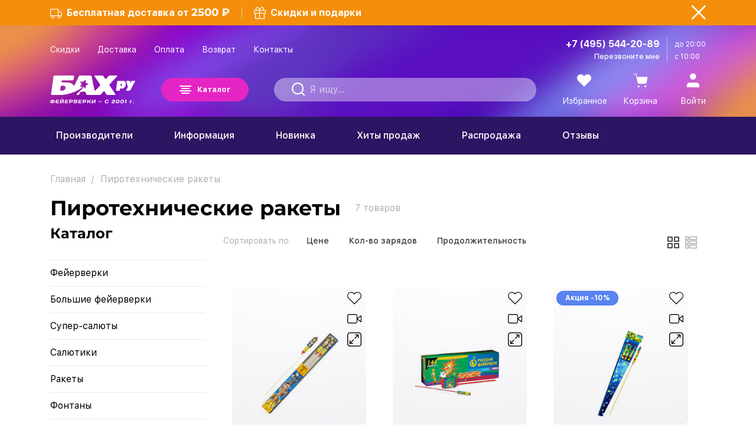

--- FILE ---
content_type: text/html; charset=utf-8
request_url: https://www.bah.ru/pirotekhnicheskie-rakety/
body_size: 39068
content:
<!DOCTYPE html>
<html xmlns="http://www.w3.org/1999/xhtml">
<head>
	<meta charset="utf-8">
	<meta name="viewport" content="width=device-width,initial-scale=1.0,maximum-scale=1">

	<title>Купить пиротехнические ракеты в Москве | Бах.ру — интернет-магазин салютов и фейерверков</title>
<meta name="description" content="⭐ Купить пиротехнические ракеты в Москве недорого оптом и в розницу. Большой каталог в интернет-магазине пиротехники! ✔️ Цены на пиротехнические ракеты. Фото и видео. ✔️ Скидки и акции. Доставка по Москве и ближнему Подмосковью.">

	<meta name="format-detection" content="telephone=no">
	<meta name="google-site-verification" content="lBSAcBP8vSXBeAVed2rd92nY6r91D2I61UFAJHMUixM">
	<meta name="geo.placename" content="Belova ulitsa, 2, Moscow, Russia, 115563">
	<meta name="geo.position" content="55.624378; 37.714321">
	<meta name="geo.region" content="RU-Moscow">
	<meta name="ICBM" content="55.624378, 37.714321">
	<meta http-equiv="content-language" content="ru">
	<meta name="yandex-verification" content="478da9153b67b273" />
	<meta name="yandex-verification" content="e065b7f673805cff" />

	<link rel="apple-touch-icon" sizes="180x180" href="/apple-touch-icon.png">
	<link rel="icon" type="image/png" sizes="32x32" href="/favicon-32x32.png">
	<link rel="icon" type="image/png" sizes="16x16" href="/favicon-16x16.png">
	<link rel="manifest" href="/yandex-manifest.json">
	<link rel="mask-icon" href="/safari-pinned-tab.svg" color="#5bbad5">
	<meta name="msapplication-TileColor" content="#b91d47">
	<meta name="theme-color" content="#ffffff">

			<meta name="robots" content="all" />
	
			<link rel="canonical" href="https://www.bah.ru/pirotekhnicheskie-rakety/">
		
			<link rel="amphtml" href="https://www.bah.ru/amp/pirotekhnicheskie-rakety/">
		
		
	<style>
	
	/*---NEW---*/
	*,::after,::before{box-sizing:border-box}.video_products_detail,.product .product-item__photo-inner{border-radius:10px;-webkit-border-radius:10px}.video_products_detail{overflow:hidden;position:relative}.video_products_detail-blank{display:block;width:100%;height:auto}.video_products_detail #vimeo_products_detail{position:absolute;top:0;left:0;width:100%;height:100%;z-index:1;display:block}
	/*---NEW---*/
	
	/* bootstrap-grid.min.css */
	html{font-family:sans-serif;line-height:1.15;-webkit-text-size-adjust:100%;-webkit-tap-highlight-color:transparent}article,aside,figcaption,figure,footer,header,hgroup,main,nav,section{display:block}body{margin:0;font-family:"SF UI Text",sans-serif;font-size:1rem;font-weight:400;line-height:1.5;color:#212529;text-align:left;background-color:#fff}[tabindex="-1"]:focus{outline:0 !important}hr{box-sizing:content-box;height:0;overflow:visible}h1,h2,h3,h4,h5,h6{margin-top:0;margin-bottom:.5rem}p{margin-top:0;margin-bottom:1rem}abbr[data-original-title],abbr[title]{text-decoration:underline;-webkit-text-decoration:underline dotted;text-decoration:underline dotted;cursor:help;border-bottom:0;-webkit-text-decoration-skip-ink:none;text-decoration-skip-ink:none}address{margin-bottom:1rem;font-style:normal;line-height:inherit}dl,ol,ul{margin-top:0;margin-bottom:1rem}ol ol,ol ul,ul ol,ul ul{margin-bottom:0}dt{font-weight:700}dd{margin-bottom:.5rem;margin-left:0}blockquote{margin:0 0 1rem}b,strong{font-weight:bolder}small{font-size:80%}sub,sup{position:relative;font-size:75%;line-height:0;vertical-align:baseline}sub{bottom:-0.25em}sup{top:-0.5em}a{color:#007bff;text-decoration:none;background-color:transparent}.page_text a:hover{color:#0056b3;}a:hover{text-decoration:underline}a:not([href]):not([tabindex]){color:inherit;text-decoration:none}a:not([href]):not([tabindex]):focus,a:not([href]):not([tabindex]):hover{color:inherit;text-decoration:none}a:not([href]):not([tabindex]):focus{outline:0}code,kbd,pre,samp{font-family:SFMono-Regular,Menlo,Monaco,Consolas,"Liberation Mono","Courier New",monospace;font-size:1em}pre{margin-top:0;margin-bottom:1rem;overflow:auto}figure{margin:0 0 1rem}img{vertical-align:middle;border-style:none}svg{overflow:hidden;vertical-align:middle}table{border-collapse:collapse}caption{padding-top:.75rem;padding-bottom:.75rem;color:#6c757d;text-align:left;caption-side:bottom}th{text-align:inherit}label{display:inline-block;margin-bottom:.5rem}button{border-radius:0}button:focus{outline:1px dotted;outline:5px auto -webkit-focus-ring-color}button,input,optgroup,select,textarea{margin:0;font-family:inherit;font-size:inherit;line-height:inherit}button,input{overflow:visible}button,select{text-transform:none}select{word-wrap:normal}[type="button"],[type="reset"],[type="submit"],button{-webkit-appearance:button}[type="button"]:not(:disabled),[type="reset"]:not(:disabled),[type="submit"]:not(:disabled),button:not(:disabled){cursor:pointer}[type="button"]::-moz-focus-inner,[type="reset"]::-moz-focus-inner,[type="submit"]::-moz-focus-inner,button::-moz-focus-inner{padding:0;border-style:none}input[type="checkbox"],input[type="radio"]{box-sizing:border-box;padding:0}input[type="date"],input[type="datetime-local"],input[type="month"],input[type="time"]{-webkit-appearance:listbox}textarea{overflow:auto;resize:vertical}fieldset{min-width:0;padding:0;margin:0;border:0}legend{display:block;width:100%;max-width:100%;padding:0;margin-bottom:.5rem;font-size:1.5rem;line-height:inherit;color:inherit;white-space:normal}progress{vertical-align:baseline}[type="number"]::-webkit-inner-spin-button,[type="number"]::-webkit-outer-spin-button{height:auto}[type="search"]{outline-offset:-2px;-webkit-appearance:none}[type="search"]::-webkit-search-decoration{-webkit-appearance:none}::-webkit-file-upload-button{font:inherit;-webkit-appearance:button}output{display:inline-block}summary{display:list-item;cursor:pointer}template{display:none}[hidden]{display:none !important}html{-ms-overflow-style:scrollbar}.container{width:100%;padding-right:15px;padding-left:15px;margin-right:auto;margin-left:auto}@media(min-width:768px){.container{max-width:720px}}@media(min-width:992px){.container{max-width:960px}}@media(min-width:1200px){.container{max-width:1140px}}@media(min-width:1480px){.container{max-width:1420px}}.container-fluid,.container-sm,.container-md,.container-lg,.container-xl{width:100%;padding-right:15px;padding-left:15px;margin-right:auto;margin-left:auto}@media(min-width:768px){.container,.container-sm,.container-md{max-width:720px}}@media(min-width:992px){.container,.container-sm,.container-md,.container-lg{max-width:960px}}@media(min-width:1200px){.container,.container-sm,.container-md,.container-lg,.container-xl{max-width:1140px}}@media(min-width:1480px){.container,.container-sm,.container-md,.container-lg,.container-xl{max-width:1420px}}.row{display:-ms-flexbox;display:flex;-ms-flex-wrap:wrap;flex-wrap:wrap;margin-right:-15px;margin-left:-15px}.col-1,.col-2,.col-3,.col-4,.col-5,.col-6,.col-7,.col-8,.col-9,.col-10,.col-11,.col-12,.col,.col-auto,.col-sm-1,.col-sm-2,.col-sm-3,.col-sm-4,.col-sm-5,.col-sm-6,.col-sm-7,.col-sm-8,.col-sm-9,.col-sm-10,.col-sm-11,.col-sm-12,.col-sm,.col-sm-auto,.col-md-1,.col-md-2,.col-md-3,.col-md-4,.col-md-5,.col-md-6,.col-md-7,.col-md-8,.col-md-9,.col-md-10,.col-md-11,.col-md-12,.col-md,.col-md-auto,.col-lg-1,.col-lg-2,.col-lg-3,.col-lg-4,.col-lg-5,.col-lg-6,.col-lg-7,.col-lg-8,.col-lg-9,.col-lg-10,.col-lg-11,.col-lg-12,.col-lg,.col-lg-auto,.col-xl-1,.col-xl-2,.col-xl-3,.col-xl-4,.col-xl-5,.col-xl-6,.col-xl-7,.col-xl-8,.col-xl-9,.col-xl-10,.col-xl-11,.col-xl-12,.col-xl,.col-xl-auto{position:relative;width:100%;padding-right:15px;padding-left:15px}.col-1{-ms-flex:0 0 8.333333%;flex:0 0 8.333333%;max-width:8.333333%}.col-2{-ms-flex:0 0 16.666667%;flex:0 0 16.666667%;max-width:16.666667%}.col-3{-ms-flex:0 0 25%;flex:0 0 25%;max-width:25%}.col-4{-ms-flex:0 0 33.333333%;flex:0 0 33.333333%;max-width:33.333333%}.col-5{-ms-flex:0 0 41.666667%;flex:0 0 41.666667%;max-width:41.666667%}.col-6{-ms-flex:0 0 50%;flex:0 0 50%;max-width:50%}.col-7{-ms-flex:0 0 58.333333%;flex:0 0 58.333333%;max-width:58.333333%}.col-8{-ms-flex:0 0 66.666667%;flex:0 0 66.666667%;max-width:66.666667%}.col-9{-ms-flex:0 0 75%;flex:0 0 75%;max-width:75%}.col-10{-ms-flex:0 0 83.333333%;flex:0 0 83.333333%;max-width:83.333333%}.col-11{-ms-flex:0 0 91.666667%;flex:0 0 91.666667%;max-width:91.666667%}.col-12{-ms-flex:0 0 100%;flex:0 0 100%;max-width:100%}.order-first{-ms-flex-order:-1;order:-1}.d-inline{display:inline !important}.d-inline-block{display:inline-block !important}.d-block{display:block !important}.d-table{display:table !important}.d-table-row{display:table-row !important}.d-table-cell{display:table-cell !important}.d-flex{display:-ms-flexbox !important;display:flex !important}.d-inline-flex{display:-ms-inline-flexbox !important;display:inline-flex !important}.flex-row{-ms-flex-direction:row !important;flex-direction:row !important}.flex-column{-ms-flex-direction:column !important;flex-direction:column !important}.flex-row-reverse{-ms-flex-direction:row-reverse !important;flex-direction:row-reverse !important}.flex-column-reverse{-ms-flex-direction:column-reverse !important;flex-direction:column-reverse !important}.flex-wrap{-ms-flex-wrap:wrap !important;flex-wrap:wrap !important}.flex-nowrap{-ms-flex-wrap:nowrap !important;flex-wrap:nowrap !important}.flex-wrap-reverse{-ms-flex-wrap:wrap-reverse !important;flex-wrap:wrap-reverse !important}.justify-content-start{-ms-flex-pack:start !important;justify-content:flex-start !important}.justify-content-end{-ms-flex-pack:end !important;justify-content:flex-end !important}.justify-content-center{-ms-flex-pack:center !important;justify-content:center !important}.justify-content-between{-ms-flex-pack:justify !important;justify-content:space-between !important}.justify-content-around{-ms-flex-pack:distribute !important;justify-content:space-around !important}.align-items-start{-ms-flex-align:start !important;align-items:flex-start !important}.align-items-end{-ms-flex-align:end !important;align-items:flex-end !important}.align-items-center{-ms-flex-align:center !important;align-items:center !important}.align-items-baseline{-ms-flex-align:baseline !important;align-items:baseline !important}.align-items-stretch{-ms-flex-align:stretch !important;align-items:stretch !important}.align-content-start{-ms-flex-line-pack:start !important;align-content:flex-start !important}.align-content-end{-ms-flex-line-pack:end !important;align-content:flex-end !important}.align-content-center{-ms-flex-line-pack:center !important;align-content:center !important}.align-content-between{-ms-flex-line-pack:justify !important;align-content:space-between !important}.align-content-around{-ms-flex-line-pack:distribute !important;align-content:space-around !important}.align-content-stretch{-ms-flex-line-pack:stretch !important;align-content:stretch !important}.align-self-auto{-ms-flex-item-align:auto !important;align-self:auto !important}.align-self-start{-ms-flex-item-align:start !important;align-self:flex-start !important}.align-self-end{-ms-flex-item-align:end !important;align-self:flex-end !important}.align-self-center{-ms-flex-item-align:center !important;align-self:center !important}.align-self-baseline{-ms-flex-item-align:baseline !important;align-self:baseline !important}.align-self-stretch{-ms-flex-item-align:stretch !important;align-self:stretch !important}.m-0{margin:0 !important}.mt-0,.my-0{margin-top:0 !important}.mr-0,.mx-0{margin-right:0 !important}.mb-0,.my-0{margin-bottom:0 !important}.ml-0,.mx-0{margin-left:0 !important}.m-1{margin:.25rem !important}.mt-1,.my-1{margin-top:.25rem !important}.mr-1,.mx-1{margin-right:.25rem !important}.mb-1,.my-1{margin-bottom:.25rem !important}.ml-1,.mx-1{margin-left:.25rem !important}.m-2{margin:.5rem !important}.mt-2,.my-2{margin-top:.5rem !important}.mr-2,.mx-2{margin-right:.5rem !important}.mb-2,.my-2{margin-bottom:.5rem !important}.ml-2,.mx-2{margin-left:.5rem !important}.m-3{margin:1rem !important}.mt-3,.my-3{margin-top:1rem !important}.mr-3,.mx-3{margin-right:1rem !important}.mb-3,.my-3{margin-bottom:1rem !important}.ml-3,.mx-3{margin-left:1rem !important}.m-4{margin:1.5rem !important}.mt-4,.my-4{margin-top:1.5rem !important}.mr-4,.mx-4{margin-right:1.5rem !important}.mb-4,.my-4{margin-bottom:1.5rem !important}.ml-4,.mx-4{margin-left:1.5rem !important}.m-5{margin:3rem !important}.mt-5,.my-5{margin-top:3rem !important}.mr-5,.mx-5{margin-right:3rem !important}.mb-5,.my-5{margin-bottom:3rem !important}.ml-5,.mx-5{margin-left:3rem !important}.ml-auto{margin-left:auto !important}.mr-auto{margin-right:auto !important}.p-0{padding:0 !important}.pt-0,.py-0{padding-top:0 !important}.pr-0,.px-0{padding-right:0 !important}.pb-0,.py-0{padding-bottom:0 !important}.pl-0,.px-0{padding-left:0 !important}.p-1{padding:.25rem !important}.pt-1,.py-1{padding-top:.25rem !important}.pr-1,.px-1{padding-right:.25rem !important}.pb-1,.py-1{padding-bottom:.25rem !important}.pl-1,.px-1{padding-left:.25rem !important}.p-2{padding:.5rem !important}.pt-2,.py-2{padding-top:.5rem !important}.pr-2,.px-2{padding-right:.5rem !important}.pb-2,.py-2{padding-bottom:.5rem !important}.pl-2,.px-2{padding-left:.5rem !important}.p-3{padding:1rem !important}.pt-3,.py-3{padding-top:1rem !important}.pr-3,.px-3{padding-right:1rem !important}.pb-3,.py-3{padding-bottom:1rem !important}.pl-3,.px-3{padding-left:1rem !important}.p-4{padding:1.5rem !important}.pt-4,.py-4{padding-top:1.5rem !important}.pr-4,.px-4{padding-right:1.5rem !important}.pb-4,.py-4{padding-bottom:1.5rem !important}.pl-4,.px-4{padding-left:1.5rem !important}.p-5{padding:3rem !important}.pt-5,.py-5{padding-top:3rem !important}.pr-5,.px-5{padding-right:3rem !important}.pb-5,.py-5{padding-bottom:3rem !important}.pl-5,.px-5{padding-left:3rem !important}@media(min-width:320px){.col-xs{-ms-flex-preferred-size:0;flex-basis:0;-ms-flex-positive:1;flex-grow:1;max-width:100%}.col-xs-auto{-ms-flex:0 0 auto;flex:0 0 auto;width:auto;max-width:100%}.col-xs-1{-ms-flex:0 0 8.333333%;flex:0 0 8.333333%;max-width:8.333333%}.col-xs-2{-ms-flex:0 0 16.666667%;flex:0 0 16.666667%;max-width:16.666667%}.col-xs-3{-ms-flex:0 0 25%;flex:0 0 25%;max-width:25%}.col-xs-4{-ms-flex:0 0 33.333333%;flex:0 0 33.333333%;max-width:33.333333%}.col-xs-5{-ms-flex:0 0 41.666667%;flex:0 0 41.666667%;max-width:41.666667%}.col-xs-6{-ms-flex:0 0 50%;flex:0 0 50%;max-width:50%}.col-xs-7{-ms-flex:0 0 58.333333%;flex:0 0 58.333333%;max-width:58.333333%}.col-xs-8{-ms-flex:0 0 66.666667%;flex:0 0 66.666667%;max-width:66.666667%}.col-xs-9{-ms-flex:0 0 75%;flex:0 0 75%;max-width:75%}.col-xs-10{-ms-flex:0 0 83.333333%;flex:0 0 83.333333%;max-width:83.333333%}.col-xs-11{-ms-flex:0 0 91.666667%;flex:0 0 91.666667%;max-width:91.666667%}.col-xs-12{-ms-flex:0 0 100%;flex:0 0 100%;max-width:100%}}@media(min-width:576px){.col-sm{-ms-flex-preferred-size:0;flex-basis:0;-ms-flex-positive:1;flex-grow:1;max-width:100%}.col-sm-auto{-ms-flex:0 0 auto;flex:0 0 auto;width:auto;max-width:100%}.col-sm-1{-ms-flex:0 0 8.333333%;flex:0 0 8.333333%;max-width:8.333333%}.col-sm-2{-ms-flex:0 0 16.666667%;flex:0 0 16.666667%;max-width:16.666667%}.col-sm-3{-ms-flex:0 0 25%;flex:0 0 25%;max-width:25%}.col-sm-4{-ms-flex:0 0 33.333333%;flex:0 0 33.333333%;max-width:33.333333%}.col-sm-5{-ms-flex:0 0 41.666667%;flex:0 0 41.666667%;max-width:41.666667%}.col-sm-6{-ms-flex:0 0 50%;flex:0 0 50%;max-width:50%}.col-sm-7{-ms-flex:0 0 58.333333%;flex:0 0 58.333333%;max-width:58.333333%}.col-sm-8{-ms-flex:0 0 66.666667%;flex:0 0 66.666667%;max-width:66.666667%}.col-sm-9{-ms-flex:0 0 75%;flex:0 0 75%;max-width:75%}.col-sm-10{-ms-flex:0 0 83.333333%;flex:0 0 83.333333%;max-width:83.333333%}.col-sm-11{-ms-flex:0 0 91.666667%;flex:0 0 91.666667%;max-width:91.666667%}.col-sm-12{-ms-flex:0 0 100%;flex:0 0 100%;max-width:100%}}@media(min-width:768px){.col-md{-ms-flex-preferred-size:0;flex-basis:0;-ms-flex-positive:1;flex-grow:1;max-width:100%}.col-md-auto{-ms-flex:0 0 auto;flex:0 0 auto;width:auto;max-width:100%}.col-md-1{-ms-flex:0 0 8.333333%;flex:0 0 8.333333%;max-width:8.333333%}.col-md-2{-ms-flex:0 0 16.666667%;flex:0 0 16.666667%;max-width:16.666667%}.col-md-3{-ms-flex:0 0 25%;flex:0 0 25%;max-width:25%}.col-md-4{-ms-flex:0 0 33.333333%;flex:0 0 33.333333%;max-width:33.333333%}.col-md-5{-ms-flex:0 0 41.666667%;flex:0 0 41.666667%;max-width:41.666667%}.col-md-6{-ms-flex:0 0 50%;flex:0 0 50%;max-width:50%}.col-md-7{-ms-flex:0 0 58.333333%;flex:0 0 58.333333%;max-width:58.333333%}.col-md-8{-ms-flex:0 0 66.666667%;flex:0 0 66.666667%;max-width:66.666667%}.col-md-9{-ms-flex:0 0 75%;flex:0 0 75%;max-width:75%}.col-md-10{-ms-flex:0 0 83.333333%;flex:0 0 83.333333%;max-width:83.333333%}.col-md-11{-ms-flex:0 0 91.666667%;flex:0 0 91.666667%;max-width:91.666667%}.col-md-12{-ms-flex:0 0 100%;flex:0 0 100%;max-width:100%}}@media(min-width:992px){.col-lg{-ms-flex-preferred-size:0;flex-basis:0;-ms-flex-positive:1;flex-grow:1;max-width:100%}.col-lg-auto{-ms-flex:0 0 auto;flex:0 0 auto;width:auto;max-width:100%}.col-lg-1{-ms-flex:0 0 8.333333%;flex:0 0 8.333333%;max-width:8.333333%}.col-lg-2{-ms-flex:0 0 16.666667%;flex:0 0 16.666667%;max-width:16.666667%}.col-lg-3{-ms-flex:0 0 25%;flex:0 0 25%;max-width:25%}.col-lg-4{-ms-flex:0 0 33.333333%;flex:0 0 33.333333%;max-width:33.333333%}.col-lg-5{-ms-flex:0 0 41.666667%;flex:0 0 41.666667%;max-width:41.666667%}.col-lg-6{-ms-flex:0 0 50%;flex:0 0 50%;max-width:50%}.col-lg-7{-ms-flex:0 0 58.333333%;flex:0 0 58.333333%;max-width:58.333333%}.col-lg-8{-ms-flex:0 0 66.666667%;flex:0 0 66.666667%;max-width:66.666667%}.col-lg-9{-ms-flex:0 0 75%;flex:0 0 75%;max-width:75%}.col-lg-10{-ms-flex:0 0 83.333333%;flex:0 0 83.333333%;max-width:83.333333%}.col-lg-11{-ms-flex:0 0 91.666667%;flex:0 0 91.666667%;max-width:91.666667%}.col-lg-12{-ms-flex:0 0 100%;flex:0 0 100%;max-width:100%}}
	/* fancybox */
	body.compensate-for-scrollbar{overflow:hidden}.fancybox-active{height:auto}.fancybox-is-hidden{left:-9999px;margin:0;position:absolute!important;top:-9999px;visibility:hidden}.fancybox-container{-webkit-backface-visibility:hidden;height:100%;left:0;outline:none;position:fixed;-webkit-tap-highlight-color:transparent;top:0;-ms-touch-action:manipulation;touch-action:manipulation;transform:translateZ(0);width:100%;z-index:99992}.fancybox-container *{box-sizing:border-box}.fancybox-bg,.fancybox-inner,.fancybox-outer,.fancybox-stage{bottom:0;left:0;position:absolute;right:0;top:0}.fancybox-outer{-webkit-overflow-scrolling:touch;overflow-y:auto}.fancybox-bg{background:#1e1e1e;opacity:0;transition-duration:inherit;transition-property:opacity;transition-timing-function:cubic-bezier(.47,0,.74,.71)}.fancybox-is-open .fancybox-bg{opacity:.9;transition-timing-function:cubic-bezier(.22,.61,.36,1)}.fancybox-caption,.fancybox-infobar,.fancybox-navigation .fancybox-button,.fancybox-toolbar{direction:ltr;opacity:0;position:absolute;transition:opacity .25s ease,visibility 0s ease .25s;visibility:hidden;z-index:99997}.fancybox-show-caption .fancybox-caption,.fancybox-show-infobar .fancybox-infobar,.fancybox-show-nav .fancybox-navigation .fancybox-button,.fancybox-show-toolbar .fancybox-toolbar{opacity:1;transition:opacity .25s ease 0s,visibility 0s ease 0s;visibility:visible}.fancybox-infobar{color:#ccc;font-size:13px;-webkit-font-smoothing:subpixel-antialiased;height:44px;left:0;line-height:44px;min-width:44px;mix-blend-mode:difference;padding:0 10px;pointer-events:none;top:0;-webkit-touch-callout:none;-webkit-user-select:none;-moz-user-select:none;-ms-user-select:none;user-select:none}.fancybox-toolbar{right:0;top:0}.fancybox-stage{direction:ltr;overflow:visible;transform:translateZ(0);z-index:99994}.fancybox-is-open .fancybox-stage{overflow:hidden}.fancybox-slide{-webkit-backface-visibility:hidden;display:none;height:100%;left:0;outline:none;overflow:auto;-webkit-overflow-scrolling:touch;padding:44px;position:absolute;text-align:center;top:0;transition-property:transform,opacity;white-space:normal;width:100%;z-index:99994}.fancybox-slide:before{content:"";display:inline-block;font-size:0;height:100%;vertical-align:middle;width:0}.fancybox-is-sliding .fancybox-slide,.fancybox-slide--current,.fancybox-slide--next,.fancybox-slide--previous{display:block}.fancybox-slide--image{overflow:hidden;padding:44px 0}.fancybox-slide--image:before{display:none}.fancybox-slide--html{padding:6px}.fancybox-content{background:#fff;display:inline-block;margin:0;max-width:100%;overflow:auto;-webkit-overflow-scrolling:touch;padding:44px;position:relative;text-align:left;vertical-align:middle}.fancybox-slide--image .fancybox-content{animation-timing-function:cubic-bezier(.5,0,.14,1);-webkit-backface-visibility:hidden;background:transparent;background-repeat:no-repeat;background-size:100% 100%;left:0;max-width:none;overflow:visible;padding:0;position:absolute;top:0;transform-origin:top left;transition-property:transform,opacity;-webkit-user-select:none;-moz-user-select:none;-ms-user-select:none;user-select:none;z-index:99995}.fancybox-can-zoomOut .fancybox-content{cursor:zoom-out}.fancybox-can-zoomIn .fancybox-content{cursor:zoom-in}.fancybox-can-pan .fancybox-content,.fancybox-can-swipe .fancybox-content{cursor:grab}.fancybox-is-grabbing .fancybox-content{cursor:grabbing}.fancybox-container [data-selectable=true]{cursor:text}.fancybox-image,.fancybox-spaceball{background:transparent;border:0;height:100%;left:0;margin:0;max-height:none;max-width:none;padding:0;position:absolute;top:0;-webkit-user-select:none;-moz-user-select:none;-ms-user-select:none;user-select:none;width:100%}.fancybox-spaceball{z-index:1}.fancybox-slide--iframe .fancybox-content,.fancybox-slide--map .fancybox-content,.fancybox-slide--pdf .fancybox-content,.fancybox-slide--video .fancybox-content{height:100%;overflow:visible;padding:0;width:100%}.fancybox-slide--video .fancybox-content{background:#000}.fancybox-slide--map .fancybox-content{background:#e5e3df}.fancybox-slide--iframe .fancybox-content{background:#fff}.fancybox-iframe,.fancybox-video{background:transparent;border:0;display:block;height:100%;margin:0;overflow:hidden;padding:0;width:100%}.fancybox-iframe{left:0;position:absolute;top:0}.fancybox-error{background:#fff;cursor:default;max-width:400px;padding:40px;width:100%}.fancybox-error p{color:#444;font-size:16px;line-height:20px;margin:0;padding:0}.fancybox-button{background:rgba(30,30,30,.6);border:0;border-radius:0;box-shadow:none;cursor:pointer;display:inline-block;height:44px;margin:0;padding:10px;position:relative;transition:color .2s;vertical-align:top;visibility:inherit;width:44px}.fancybox-button,.fancybox-button:link,.fancybox-button:visited{color:#ccc}.fancybox-button:hover{color:#fff}.fancybox-button:focus{outline:none}.fancybox-button.fancybox-focus{outline:1px dotted}.fancybox-button[disabled],.fancybox-button[disabled]:hover{color:#888;cursor:default;outline:none}.fancybox-button div{height:100%}.fancybox-button svg{display:block;height:100%;overflow:visible;position:relative;width:100%}.fancybox-button svg path{fill:currentColor;stroke-width:0}.fancybox-button--fsenter svg:nth-child(2),.fancybox-button--fsexit svg:first-child,.fancybox-button--pause svg:first-child,.fancybox-button--play svg:nth-child(2){display:none}.fancybox-progress{background:#ff5268;height:2px;left:0;position:absolute;right:0;top:0;transform:scaleX(0);transform-origin:0;transition-property:transform;transition-timing-function:linear;z-index:99998}.fancybox-close-small{background:transparent;border:0;border-radius:0;color:#ccc;cursor:pointer;opacity:.8;padding:8px;position:absolute;right:-12px;top:-44px;z-index:401}.fancybox-close-small:hover{color:#fff;opacity:1}.fancybox-slide--html .fancybox-close-small{color:currentColor;padding:10px;right:0;top:0}.fancybox-slide--image.fancybox-is-scaling .fancybox-content{overflow:hidden}.fancybox-is-scaling .fancybox-close-small,.fancybox-is-zoomable.fancybox-can-pan .fancybox-close-small{display:none}.fancybox-navigation .fancybox-button{background-clip:content-box;height:100px;opacity:0;position:absolute;top:calc(50% - 50px);width:70px}.fancybox-navigation .fancybox-button div{padding:7px}.fancybox-navigation .fancybox-button--arrow_left{left:0;left:env(safe-area-inset-left);padding:31px 26px 31px 6px}.fancybox-navigation .fancybox-button--arrow_right{padding:31px 6px 31px 26px;right:0;right:env(safe-area-inset-right)}.fancybox-caption{background:linear-gradient(0deg,rgba(0,0,0,.85) 0,rgba(0,0,0,.3) 50%,rgba(0,0,0,.15) 65%,rgba(0,0,0,.075) 75.5%,rgba(0,0,0,.037) 82.85%,rgba(0,0,0,.019) 88%,transparent);bottom:0;color:#eee;font-size:14px;font-weight:400;left:0;line-height:1.5;padding:75px 44px 25px;pointer-events:none;right:0;text-align:center;z-index:99996}@supports (padding:max(0px)){.fancybox-caption{padding:75px max(44px,env(safe-area-inset-right)) max(25px,env(safe-area-inset-bottom)) max(44px,env(safe-area-inset-left))}}.fancybox-caption--separate{margin-top:-50px}.fancybox-caption__body{max-height:50vh;overflow:auto;pointer-events:all}.fancybox-caption a,.fancybox-caption a:link,.fancybox-caption a:visited{color:#ccc;text-decoration:none}.fancybox-caption a:hover{color:#fff;text-decoration:underline}.fancybox-loading{animation:a 1s linear infinite;background:transparent;border:4px solid #888;border-bottom-color:#fff;border-radius:50%;height:50px;left:50%;margin:-25px 0 0 -25px;opacity:.7;padding:0;position:absolute;top:50%;width:50px;z-index:99999}@keyframes a{to{transform:rotate(1turn)}}.fancybox-animated{transition-timing-function:cubic-bezier(0,0,.25,1)}.fancybox-fx-slide.fancybox-slide--previous{opacity:0;transform:translate3d(-100%,0,0)}.fancybox-fx-slide.fancybox-slide--next{opacity:0;transform:translate3d(100%,0,0)}.fancybox-fx-slide.fancybox-slide--current{opacity:1;transform:translateZ(0)}.fancybox-fx-fade.fancybox-slide--next,.fancybox-fx-fade.fancybox-slide--previous{opacity:0;transition-timing-function:cubic-bezier(.19,1,.22,1)}.fancybox-fx-fade.fancybox-slide--current{opacity:1}.fancybox-fx-zoom-in-out.fancybox-slide--previous{opacity:0;transform:scale3d(1.5,1.5,1.5)}.fancybox-fx-zoom-in-out.fancybox-slide--next{opacity:0;transform:scale3d(.5,.5,.5)}.fancybox-fx-zoom-in-out.fancybox-slide--current{opacity:1;transform:scaleX(1)}.fancybox-fx-rotate.fancybox-slide--previous{opacity:0;transform:rotate(-1turn)}.fancybox-fx-rotate.fancybox-slide--next{opacity:0;transform:rotate(1turn)}.fancybox-fx-rotate.fancybox-slide--current{opacity:1;transform:rotate(0deg)}.fancybox-fx-circular.fancybox-slide--previous{opacity:0;transform:scale3d(0,0,0) translate3d(-100%,0,0)}.fancybox-fx-circular.fancybox-slide--next{opacity:0;transform:scale3d(0,0,0) translate3d(100%,0,0)}.fancybox-fx-circular.fancybox-slide--current{opacity:1;transform:scaleX(1) translateZ(0)}.fancybox-fx-tube.fancybox-slide--previous{transform:translate3d(-100%,0,0) scale(.1) skew(-10deg)}.fancybox-fx-tube.fancybox-slide--next{transform:translate3d(100%,0,0) scale(.1) skew(10deg)}.fancybox-fx-tube.fancybox-slide--current{transform:translateZ(0) scale(1)}@media (max-height:576px){.fancybox-slide{padding-left:6px;padding-right:6px}.fancybox-slide--image{padding:6px 0}.fancybox-close-small{right:-6px}.fancybox-slide--image .fancybox-close-small{background:#4e4e4e;color:#f2f4f6;height:36px;opacity:1;padding:6px;right:0;top:0;width:36px}.fancybox-caption{padding-left:12px;padding-right:12px}@supports (padding:max(0px)){.fancybox-caption{padding-left:max(12px,env(safe-area-inset-left));padding-right:max(12px,env(safe-area-inset-right))}}}.fancybox-share{background:#f4f4f4;border-radius:3px;max-width:90%;padding:30px;text-align:center}.fancybox-share h1{color:#222;font-size:35px;font-weight:700;margin:0 0 20px}.fancybox-share p{margin:0;padding:0}.fancybox-share__button{border:0;border-radius:3px;display:inline-block;font-size:14px;font-weight:700;line-height:40px;margin:0 5px 10px;min-width:130px;padding:0 15px;text-decoration:none;transition:all .2s;-webkit-user-select:none;-moz-user-select:none;-ms-user-select:none;user-select:none;white-space:nowrap}.fancybox-share__button:link,.fancybox-share__button:visited{color:#fff}.fancybox-share__button:hover{text-decoration:none}.fancybox-share__button--fb{background:#3b5998}.fancybox-share__button--fb:hover{background:#344e86}.fancybox-share__button--pt{background:#bd081d}.fancybox-share__button--pt:hover{background:#aa0719}.fancybox-share__button--tw{background:#1da1f2}.fancybox-share__button--tw:hover{background:#0d95e8}.fancybox-share__button svg{height:25px;margin-right:7px;position:relative;top:-1px;vertical-align:middle;width:25px}.fancybox-share__button svg path{fill:#fff}.fancybox-share__input{background:transparent;border:0;border-bottom:1px solid #d7d7d7;border-radius:0;color:#5d5b5b;font-size:14px;margin:10px 0 0;outline:none;padding:10px 15px;width:100%}.fancybox-thumbs{background:#ddd;bottom:0;display:none;margin:0;-webkit-overflow-scrolling:touch;-ms-overflow-style:-ms-autohiding-scrollbar;padding:2px 2px 4px;position:absolute;right:0;-webkit-tap-highlight-color:rgba(0,0,0,0);top:0;width:212px;z-index:99995}.fancybox-thumbs-x{overflow-x:auto;overflow-y:hidden}.fancybox-show-thumbs .fancybox-thumbs{display:block}.fancybox-show-thumbs .fancybox-inner{right:212px}.fancybox-thumbs__list{font-size:0;height:100%;list-style:none;margin:0;overflow-x:hidden;overflow-y:auto;padding:0;position:absolute;position:relative;white-space:nowrap;width:100%}.fancybox-thumbs-x .fancybox-thumbs__list{overflow:hidden}.fancybox-thumbs-y .fancybox-thumbs__list::-webkit-scrollbar{width:7px}.fancybox-thumbs-y .fancybox-thumbs__list::-webkit-scrollbar-track{background:#fff;border-radius:10px;box-shadow:inset 0 0 6px rgba(0,0,0,.3)}.fancybox-thumbs-y .fancybox-thumbs__list::-webkit-scrollbar-thumb{background:#2a2a2a;border-radius:10px}.fancybox-thumbs__list a{-webkit-backface-visibility:hidden;backface-visibility:hidden;background-color:rgba(0,0,0,.1);background-position:50%;background-repeat:no-repeat;background-size:cover;cursor:pointer;float:left;height:75px;margin:2px;max-height:calc(100% - 8px);max-width:calc(50% - 4px);outline:none;overflow:hidden;padding:0;position:relative;-webkit-tap-highlight-color:transparent;width:100px}.fancybox-thumbs__list a:before{border:6px solid #ff5268;bottom:0;content:"";left:0;opacity:0;position:absolute;right:0;top:0;transition:all .2s cubic-bezier(.25,.46,.45,.94);z-index:99991}.fancybox-thumbs__list a:focus:before{opacity:.5}.fancybox-thumbs__list a.fancybox-thumbs-active:before{opacity:1}@media (max-width:576px){.fancybox-thumbs{width:110px}.fancybox-show-thumbs .fancybox-inner{right:110px}.fancybox-thumbs__list a{max-width:calc(100% - 10px)}}
	/* swiper 4.5.0 */
	[class*="__swiper-container"], .swiper-container {margin: 0 auto;position: relative;overflow: hidden;list-style: none;padding: 0;z-index: 1;}.swiper-container-no-flexbox .swiper-slide {float: left;}.swiper-container-vertical > .swiper-wrapper {-webkit-box-orient: vertical;-webkit-box-direction: normal;-webkit-flex-direction: column;-ms-flex-direction: column;flex-direction: column;}.swiper-wrapper {position: relative;width: 100%;height: 100%;z-index: 1;display: -webkit-box;display: -webkit-flex;display: -ms-flexbox;display: flex;-webkit-transition-property: -webkit-transform;transition-property: -webkit-transform;-o-transition-property: transform;transition-property: transform;transition-property: transform, -webkit-transform;-webkit-box-sizing: content-box;box-sizing: content-box;}.swiper-container-android .swiper-slide, .swiper-wrapper {-webkit-transform: translate3d(0, 0, 0);transform: translate3d(0, 0, 0);}.swiper-container-multirow > .swiper-wrapper {-webkit-flex-wrap: wrap;-ms-flex-wrap: wrap;flex-wrap: wrap;}.swiper-container-free-mode > .swiper-wrapper {-webkit-transition-timing-function: ease-out;-o-transition-timing-function: ease-out;transition-timing-function: ease-out;margin: 0 auto;}.swiper-slide {-webkit-flex-shrink: 0;-ms-flex-negative: 0;flex-shrink: 0;width: 100%;height: 100%;position: relative;-webkit-transition-property: -webkit-transform;transition-property: -webkit-transform;-o-transition-property: transform;transition-property: transform;transition-property: transform, -webkit-transform;}.swiper-slide-invisible-blank {visibility: hidden;}.swiper-container-autoheight, .swiper-container-autoheight .swiper-slide {height: auto;}.swiper-container-autoheight .swiper-wrapper {-webkit-box-align: start;-webkit-align-items: flex-start;-ms-flex-align: start;align-items: flex-start;-webkit-transition-property: height, -webkit-transform;transition-property: height, -webkit-transform;-o-transition-property: transform, height;transition-property: transform, height;transition-property: transform, height, -webkit-transform;}.swiper-container-3d {-webkit-perspective: 1200px;perspective: 1200px;}.swiper-container-3d .swiper-cube-shadow, .swiper-container-3d .swiper-slide, .swiper-container-3d .swiper-slide-shadow-bottom, .swiper-container-3d .swiper-slide-shadow-left, .swiper-container-3d .swiper-slide-shadow-right, .swiper-container-3d .swiper-slide-shadow-top, .swiper-container-3d .swiper-wrapper {-webkit-transform-style: preserve-3d;transform-style: preserve-3d;}.swiper-container-3d .swiper-slide-shadow-bottom, .swiper-container-3d .swiper-slide-shadow-left, .swiper-container-3d .swiper-slide-shadow-right, .swiper-container-3d .swiper-slide-shadow-top {position: absolute;left: 0;top: 0;width: 100%;height: 100%;pointer-events: none;z-index: 10;}.swiper-container-3d .swiper-slide-shadow-left {background-image: -webkit-gradient(linear, right top, left top, from(rgba(0, 0, 0, 0.5)), to(rgba(0, 0, 0, 0)));background-image: -webkit-linear-gradient(right, rgba(0, 0, 0, 0.5), rgba(0, 0, 0, 0));background-image: -o-linear-gradient(right, rgba(0, 0, 0, 0.5), rgba(0, 0, 0, 0));background-image: linear-gradient(to left, rgba(0, 0, 0, 0.5), rgba(0, 0, 0, 0));}.swiper-container-3d .swiper-slide-shadow-right {background-image: -webkit-gradient(linear, left top, right top, from(rgba(0, 0, 0, 0.5)), to(rgba(0, 0, 0, 0)));background-image: -webkit-linear-gradient(left, rgba(0, 0, 0, 0.5), rgba(0, 0, 0, 0));background-image: -o-linear-gradient(left, rgba(0, 0, 0, 0.5), rgba(0, 0, 0, 0));background-image: linear-gradient(to right, rgba(0, 0, 0, 0.5), rgba(0, 0, 0, 0));}.swiper-container-3d .swiper-slide-shadow-top {background-image: -webkit-gradient(linear, left bottom, left top, from(rgba(0, 0, 0, 0.5)), to(rgba(0, 0, 0, 0)));background-image: -webkit-linear-gradient(bottom, rgba(0, 0, 0, 0.5), rgba(0, 0, 0, 0));background-image: -o-linear-gradient(bottom, rgba(0, 0, 0, 0.5), rgba(0, 0, 0, 0));background-image: linear-gradient(to top, rgba(0, 0, 0, 0.5), rgba(0, 0, 0, 0));}.swiper-container-3d .swiper-slide-shadow-bottom {background-image: -webkit-gradient(linear, left top, left bottom, from(rgba(0, 0, 0, 0.5)), to(rgba(0, 0, 0, 0)));background-image: -webkit-linear-gradient(top, rgba(0, 0, 0, 0.5), rgba(0, 0, 0, 0));background-image: -o-linear-gradient(top, rgba(0, 0, 0, 0.5), rgba(0, 0, 0, 0));background-image: linear-gradient(to bottom, rgba(0, 0, 0, 0.5), rgba(0, 0, 0, 0));}.swiper-container-wp8-horizontal, .swiper-container-wp8-horizontal > .swiper-wrapper {-ms-touch-action: pan-y;touch-action: pan-y;}.swiper-container-wp8-vertical, .swiper-container-wp8-vertical > .swiper-wrapper {-ms-touch-action: pan-x;touch-action: pan-x;}.swiper-button-next {text-align: right;}.swiper-button-next, .swiper-button-prev {position: absolute;top: 50%;width: 27px;height: 44px;margin-top: -22px;z-index: 10;cursor: pointer;background-size: 27px 44px;background-position: center;background-repeat: no-repeat;}.swiper-button-next.swiper-button-disabled, .swiper-button-prev.swiper-button-disabled {opacity: 0.35;cursor: auto;pointer-events: none;}.swiper-button-prev, .swiper-container-rtl .swiper-button-next {left: 10px;right: auto;}.swiper-button-next, .swiper-container-rtl .swiper-button-prev {right: 10px;left: auto;}.swiper-button-prev.swiper-button-white, .swiper-container-rtl .swiper-button-next.swiper-button-white {}.swiper-button-next.swiper-button-white, .swiper-container-rtl .swiper-button-prev.swiper-button-white {}.swiper-button-prev.swiper-button-black, .swiper-container-rtl .swiper-button-next.swiper-button-black {}.swiper-button-next.swiper-button-black, .swiper-container-rtl .swiper-button-prev.swiper-button-black {}.swiper-button-lock {display: none;}.swiper-pagination {margin-top: 30px;text-align: center;-webkit-transition: 0.3s opacity;-o-transition: 0.3s opacity;transition: 0.3s opacity;-webkit-transform: ;}.swiper-pagination.swiper-pagination-hidden {opacity: 0;}.swiper-container-horizontal > .swiper-pagination-bullets, .swiper-pagination-custom, .swiper-pagination-fraction {width: 100%;}.swiper-pagination-bullets-dynamic {overflow: hidden;font-size: 0;}.swiper-pagination-bullets-dynamic .swiper-pagination-bullet {-webkit-transform: scale(0.33);-ms-transform: scale(0.33);transform: scale(0.33);position: relative;}.swiper-pagination-bullets-dynamic .swiper-pagination-bullet-active {-webkit-transform: scale(1);-ms-transform: scale(1);transform: scale(1);}.swiper-pagination-bullets-dynamic .swiper-pagination-bullet-active-main {-webkit-transform: scale(1);-ms-transform: scale(1);transform: scale(1);}.swiper-pagination-bullets-dynamic .swiper-pagination-bullet-active-prev {-webkit-transform: scale(0.66);-ms-transform: scale(0.66);transform: scale(0.66);}.swiper-pagination-bullets-dynamic .swiper-pagination-bullet-active-prev-prev {-webkit-transform: scale(0.33);-ms-transform: scale(0.33);transform: scale(0.33);}.swiper-pagination-bullets-dynamic .swiper-pagination-bullet-active-next {-webkit-transform: scale(0.66);-ms-transform: scale(0.66);transform: scale(0.66);}.swiper-pagination-bullets-dynamic .swiper-pagination-bullet-active-next-next {-webkit-transform: scale(0.33);-ms-transform: scale(0.33);transform: scale(0.33);}.swiper-pagination-bullet {width: 8px;height: 8px;display: inline-block;border-radius: 100%;background: var(--color_pink);opacity: 0.2;}button.swiper-pagination-bullet {border: none;margin: 0;padding: 0;-webkit-box-shadow: none;box-shadow: none;-webkit-appearance: none;-moz-appearance: none;appearance: none;}.swiper-pagination-clickable .swiper-pagination-bullet {cursor: pointer;}.swiper-pagination-bullet-active {opacity: 1;background: var(--color_pink);}.swiper-container-vertical > .swiper-pagination-bullets {right: 10px;top: 50%;-webkit-transform: translate3d(0, -50%, 0);transform: translate3d(0, -50%, 0);}.swiper-container-vertical > .swiper-pagination-bullets .swiper-pagination-bullet {margin: 6px 0;display: block;}.swiper-container-vertical > .swiper-pagination-bullets.swiper-pagination-bullets-dynamic {top: 50%;-webkit-transform: translateY(-50%);-ms-transform: translateY(-50%);transform: translateY(-50%);width: 8px;}.swiper-container-vertical > .swiper-pagination-bullets.swiper-pagination-bullets-dynamic .swiper-pagination-bullet {display: inline-block;-webkit-transition: 0.2s top, 0.2s -webkit-transform;transition: 0.2s top, 0.2s -webkit-transform;-o-transition: 0.2s transform, 0.2s top;transition: 0.2s transform, 0.2s top;transition: 0.2s transform, 0.2s top, 0.2s -webkit-transform;}.swiper-container-horizontal > .swiper-pagination-bullets .swiper-pagination-bullet {margin: 0 4px;}.swiper-container-horizontal > .swiper-pagination-bullets.swiper-pagination-bullets-dynamic {left: 50%;-webkit-transform: translateX(-50%);-ms-transform: translateX(-50%);transform: translateX(-50%);white-space: nowrap;}.swiper-container-horizontal > .swiper-pagination-bullets.swiper-pagination-bullets-dynamic .swiper-pagination-bullet {-webkit-transition: 0.2s left, 0.2s -webkit-transform;transition: 0.2s left, 0.2s -webkit-transform;-o-transition: 0.2s transform, 0.2s left;transition: 0.2s transform, 0.2s left;transition: 0.2s transform, 0.2s left, 0.2s -webkit-transform;}.swiper-container-horizontal.swiper-container-rtl > .swiper-pagination-bullets-dynamic .swiper-pagination-bullet {-webkit-transition: 0.2s right, 0.2s -webkit-transform;transition: 0.2s right, 0.2s -webkit-transform;-o-transition: 0.2s transform, 0.2s right;transition: 0.2s transform, 0.2s right;transition: 0.2s transform, 0.2s right, 0.2s -webkit-transform;}.swiper-pagination-progressbar {background: rgba(0, 0, 0, 0.25);position: absolute;}.swiper-pagination-progressbar .swiper-pagination-progressbar-fill {background: #007aff;position: absolute;left: 0;top: 0;width: 100%;height: 100%;-webkit-transform: scale(0);-ms-transform: scale(0);transform: scale(0);-webkit-transform-origin: left top;-ms-transform-origin: left top;transform-origin: left top;}.swiper-container-rtl .swiper-pagination-progressbar .swiper-pagination-progressbar-fill {-webkit-transform-origin: right top;-ms-transform-origin: right top;transform-origin: right top;}.swiper-container-horizontal > .swiper-pagination-progressbar, .swiper-container-vertical > .swiper-pagination-progressbar.swiper-pagination-progressbar-opposite {width: 100%;height: 4px;left: 0;top: 0;}.swiper-container-horizontal > .swiper-pagination-progressbar.swiper-pagination-progressbar-opposite, .swiper-container-vertical > .swiper-pagination-progressbar {width: 4px;height: 100%;left: 0;top: 0;}.swiper-pagination-white .swiper-pagination-bullet-active {background: #fff;}.swiper-pagination-progressbar.swiper-pagination-white {background: rgba(255, 255, 255, 0.25);}.swiper-pagination-progressbar.swiper-pagination-white .swiper-pagination-progressbar-fill {background: #fff;}.swiper-pagination-black .swiper-pagination-bullet-active {background: #000;}.swiper-pagination-progressbar.swiper-pagination-black {background: rgba(0, 0, 0, 0.25);}.swiper-pagination-progressbar.swiper-pagination-black .swiper-pagination-progressbar-fill {background: #000;}.swiper-pagination-lock {display: none;}.swiper-scrollbar {border-radius: 10px;position: relative;-ms-touch-action: none;background: rgba(0, 0, 0, 0.1);}.swiper-container-horizontal > .swiper-scrollbar {position: absolute;left: 1%;bottom: 3px;z-index: 50;height: 5px;width: 98%;}.swiper-container-vertical > .swiper-scrollbar {position: absolute;right: 3px;top: 1%;z-index: 50;width: 5px;height: 98%;}.swiper-scrollbar-drag {height: 100%;width: 100%;position: relative;background: rgba(0, 0, 0, 0.5);border-radius: 10px;left: 0;top: 0;}.swiper-scrollbar-cursor-drag {cursor: move;}.swiper-scrollbar-lock {display: none;}.swiper-zoom-container {width: 100%;height: 100%;display: -webkit-box;display: -webkit-flex;display: -ms-flexbox;display: flex;-webkit-box-pack: center;-webkit-justify-content: center;-ms-flex-pack: center;justify-content: center;-webkit-box-align: center;-webkit-align-items: center;-ms-flex-align: center;align-items: center;text-align: center;}.swiper-zoom-container > canvas, .swiper-zoom-container > img, .swiper-zoom-container > svg {max-width: 100%;max-height: 100%;-o-object-fit: contain;object-fit: contain;}.swiper-slide-zoomed {cursor: move;}.swiper-lazy-preloader {width: 42px;height: 42px;position: absolute;left: 50%;top: 50%;margin-left: -21px;margin-top: -21px;z-index: 10;-webkit-transform-origin: 50%;-ms-transform-origin: 50%;transform-origin: 50%;-webkit-animation: swiper-preloader-spin 1s steps(12, end) infinite;animation: swiper-preloader-spin 1s steps(12, end) infinite;}.swiper-lazy-preloader:after {display: block;content: "";width: 100%;height: 100%;background-image: url("data:image/svg+xml;charset=utf-8,%3Csvg%20viewBox%3D'0%200%20120%20120'%20xmlns%3D'http%3A%2F%2Fwww.w3.org%2F2000%2Fsvg'%20xmlns%3Axlink%3D'http%3A%2F%2Fwww.w3.org%2F1999%2Fxlink'%3E%3Cdefs%3E%3Cline%20id%3D'l'%20x1%3D'60'%20x2%3D'60'%20y1%3D'7'%20y2%3D'27'%20stroke%3D'%236c6c6c'%20stroke-width%3D'11'%20stroke-linecap%3D'round'%2F%3E%3C%2Fdefs%3E%3Cg%3E%3Cuse%20xlink%3Ahref%3D'%23l'%20opacity%3D'.27'%2F%3E%3Cuse%20xlink%3Ahref%3D'%23l'%20opacity%3D'.27'%20transform%3D'rotate(30%2060%2C60)'%2F%3E%3Cuse%20xlink%3Ahref%3D'%23l'%20opacity%3D'.27'%20transform%3D'rotate(60%2060%2C60)'%2F%3E%3Cuse%20xlink%3Ahref%3D'%23l'%20opacity%3D'.27'%20transform%3D'rotate(90%2060%2C60)'%2F%3E%3Cuse%20xlink%3Ahref%3D'%23l'%20opacity%3D'.27'%20transform%3D'rotate(120%2060%2C60)'%2F%3E%3Cuse%20xlink%3Ahref%3D'%23l'%20opacity%3D'.27'%20transform%3D'rotate(150%2060%2C60)'%2F%3E%3Cuse%20xlink%3Ahref%3D'%23l'%20opacity%3D'.37'%20transform%3D'rotate(180%2060%2C60)'%2F%3E%3Cuse%20xlink%3Ahref%3D'%23l'%20opacity%3D'.46'%20transform%3D'rotate(210%2060%2C60)'%2F%3E%3Cuse%20xlink%3Ahref%3D'%23l'%20opacity%3D'.56'%20transform%3D'rotate(240%2060%2C60)'%2F%3E%3Cuse%20xlink%3Ahref%3D'%23l'%20opacity%3D'.66'%20transform%3D'rotate(270%2060%2C60)'%2F%3E%3Cuse%20xlink%3Ahref%3D'%23l'%20opacity%3D'.75'%20transform%3D'rotate(300%2060%2C60)'%2F%3E%3Cuse%20xlink%3Ahref%3D'%23l'%20opacity%3D'.85'%20transform%3D'rotate(330%2060%2C60)'%2F%3E%3C%2Fg%3E%3C%2Fsvg%3E");background-position: 50%;background-size: 100%;background-repeat: no-repeat;}.swiper-lazy-preloader-white:after {background-image: url("data:image/svg+xml;charset=utf-8,%3Csvg%20viewBox%3D'0%200%20120%20120'%20xmlns%3D'http%3A%2F%2Fwww.w3.org%2F2000%2Fsvg'%20xmlns%3Axlink%3D'http%3A%2F%2Fwww.w3.org%2F1999%2Fxlink'%3E%3Cdefs%3E%3Cline%20id%3D'l'%20x1%3D'60'%20x2%3D'60'%20y1%3D'7'%20y2%3D'27'%20stroke%3D'%23fff'%20stroke-width%3D'11'%20stroke-linecap%3D'round'%2F%3E%3C%2Fdefs%3E%3Cg%3E%3Cuse%20xlink%3Ahref%3D'%23l'%20opacity%3D'.27'%2F%3E%3Cuse%20xlink%3Ahref%3D'%23l'%20opacity%3D'.27'%20transform%3D'rotate(30%2060%2C60)'%2F%3E%3Cuse%20xlink%3Ahref%3D'%23l'%20opacity%3D'.27'%20transform%3D'rotate(60%2060%2C60)'%2F%3E%3Cuse%20xlink%3Ahref%3D'%23l'%20opacity%3D'.27'%20transform%3D'rotate(90%2060%2C60)'%2F%3E%3Cuse%20xlink%3Ahref%3D'%23l'%20opacity%3D'.27'%20transform%3D'rotate(120%2060%2C60)'%2F%3E%3Cuse%20xlink%3Ahref%3D'%23l'%20opacity%3D'.27'%20transform%3D'rotate(150%2060%2C60)'%2F%3E%3Cuse%20xlink%3Ahref%3D'%23l'%20opacity%3D'.37'%20transform%3D'rotate(180%2060%2C60)'%2F%3E%3Cuse%20xlink%3Ahref%3D'%23l'%20opacity%3D'.46'%20transform%3D'rotate(210%2060%2C60)'%2F%3E%3Cuse%20xlink%3Ahref%3D'%23l'%20opacity%3D'.56'%20transform%3D'rotate(240%2060%2C60)'%2F%3E%3Cuse%20xlink%3Ahref%3D'%23l'%20opacity%3D'.66'%20transform%3D'rotate(270%2060%2C60)'%2F%3E%3Cuse%20xlink%3Ahref%3D'%23l'%20opacity%3D'.75'%20transform%3D'rotate(300%2060%2C60)'%2F%3E%3Cuse%20xlink%3Ahref%3D'%23l'%20opacity%3D'.85'%20transform%3D'rotate(330%2060%2C60)'%2F%3E%3C%2Fg%3E%3C%2Fsvg%3E");}@-webkit-keyframes swiper-preloader-spin {100% {-webkit-transform: rotate(360deg);transform: rotate(360deg);}}@keyframes swiper-preloader-spin {100% {-webkit-transform: rotate(360deg);transform: rotate(360deg);}}.swiper-container .swiper-notification {position: absolute;left: 0;top: 0;pointer-events: none;opacity: 0;z-index: -1000;}.swiper-container-fade.swiper-container-free-mode .swiper-slide {-webkit-transition-timing-function: ease-out;-o-transition-timing-function: ease-out;transition-timing-function: ease-out;}.swiper-container-fade .swiper-slide {pointer-events: none;-webkit-transition-property: opacity;-o-transition-property: opacity;transition-property: opacity;}.swiper-container-fade .swiper-slide .swiper-slide {pointer-events: none;}.swiper-container-fade .swiper-slide-active, .swiper-container-fade .swiper-slide-active .swiper-slide-active {pointer-events: auto;}.swiper-container-cube {overflow: visible;}.swiper-container-cube .swiper-slide {pointer-events: none;-webkit-backface-visibility: hidden;backface-visibility: hidden;z-index: 1;visibility: hidden;-webkit-transform-origin: 0 0;-ms-transform-origin: 0 0;transform-origin: 0 0;width: 100%;height: 100%;}.swiper-container-cube .swiper-slide .swiper-slide {pointer-events: none;}.swiper-container-cube.swiper-container-rtl .swiper-slide {-webkit-transform-origin: 100% 0;-ms-transform-origin: 100% 0;transform-origin: 100% 0;}.swiper-container-cube .swiper-slide-active, .swiper-container-cube .swiper-slide-active .swiper-slide-active {pointer-events: auto;}.swiper-container-cube .swiper-slide-active, .swiper-container-cube .swiper-slide-next, .swiper-container-cube .swiper-slide-next + .swiper-slide, .swiper-container-cube .swiper-slide-prev {pointer-events: auto;visibility: visible;}.swiper-container-cube .swiper-slide-shadow-bottom, .swiper-container-cube .swiper-slide-shadow-left, .swiper-container-cube .swiper-slide-shadow-right, .swiper-container-cube .swiper-slide-shadow-top {z-index: 0;-webkit-backface-visibility: hidden;backface-visibility: hidden;}.swiper-container-cube .swiper-cube-shadow {position: absolute;left: 0;bottom: 0;width: 100%;height: 100%;background: #000;opacity: 0.6;-webkit-filter: blur(50px);filter: blur(50px);z-index: 0;}.swiper-container-flip {overflow: visible;}.swiper-container-flip .swiper-slide {pointer-events: none;-webkit-backface-visibility: hidden;backface-visibility: hidden;z-index: 1;}.swiper-container-flip .swiper-slide .swiper-slide {pointer-events: none;}.swiper-container-flip .swiper-slide-active, .swiper-container-flip .swiper-slide-active .swiper-slide-active {pointer-events: auto;}.swiper-container-flip .swiper-slide-shadow-bottom, .swiper-container-flip .swiper-slide-shadow-left, .swiper-container-flip .swiper-slide-shadow-right, .swiper-container-flip .swiper-slide-shadow-top {z-index: 0;-webkit-backface-visibility: hidden;backface-visibility: hidden;}.swiper-container-coverflow .swiper-wrapper {-ms-perspective: 1200px;}@media (max-width:767px){.swiper-pagination{margin-top:15px;}}
	
	
	/*---NEW---*/
	.stm-1{margin-top:30px}.stm-2{margin-top:60px}.stm-3{margin-top:90px}.stm-4{margin-top:120px}.sbm-1{margin-bottom:30px}.sbm-2{margin-bottom:60px}.sbm-3{margin-bottom:90px}.sbm-4{margin-bottom:120px}.stp-1{padding-top:30px}.stp-2{padding-top:60px}.stp-3{padding-top:90px}.stp-4{padding-top:120px}.sbp-1{padding-bottom:30px}.sbp-2{padding-bottom:60px}.sbp-3{padding-bottom:90px}.sbp-4{padding-bottom:120px}@media(max-width:1300px){.stm-3{margin-top:60px}.stm-4{margin-top:60px}.sbm-3{margin-bottom:60px}.sbm-4{margin-bottom:60px}.stp-3{padding-top:60px}.stp-4{padding-top:60px}.sbp-3{padding-bottom:60px}.sbp-4{padding-bottom:60px}}@media(max-width:991px){.stm-2{margin-top:50px}.stm-3{margin-top:50px}.stm-4{margin-top:50px}.sbm-2{margin-bottom:50px}.sbm-3{margin-bottom:50px}.sbm-4{margin-bottom:50px}.stp-2{padding-top:50px}.stp-3{padding-top:50px}.stp-4{padding-top:50px}.sbp-2{padding-bottom:50px}.sbp-3{padding-bottom:50px}.sbp-4{padding-bottom:50px}}
	
	
	/*RANGE*/
	.range-slider.noUi-target{height:6px}.range-slider.noUi-target .noUi-connect,.range-slider.noUi-target .noUi-handle{background:var(--color_pink)}.range-slider.noUi-target .noUi-connects{background:var(--color_very-light-gray);border-radius:8px}.range-slider.noUi-target .noUi-handle{height:16px;width:16px;top:-5px;right:-8px;border-radius:50%}
	/*RANGE*/
	
	
	/*FONTS*/
	@font-face{font-family:'SF UI Text';src:url('/font/sfuitext/sfuitext-light.eot');src:url('/font/sfuitext/sfuitext-light.eot') format('embedded-opentype'),url('/font/sfuitext/sfuitext-light.woff') format('woff'),url('/font/sfuitext/sfuitext-light.ttf') format('truetype'),url('/font/sfuitext/sfuitext-light.svg') format('svg');font-weight:300;font-style:normal;font-display:fallback}@font-face{font-family:'SF UI Text';src:url('/font/sfuitext/sfuitext-regular.eot');src:url('/font/sfuitext/sfuitext-regular.eot') format('embedded-opentype'),url('/font/sfuitext/sfuitext-regular.woff') format('woff'),url('/font/sfuitext/sfuitext-regular.ttf') format('truetype'),url('/font/sfuitext/sfuitext-regular.svg') format('svg');font-weight:400;font-style:normal;font-display:fallback}@font-face{font-family:'SF UI Text';src:url('/font/sfuitext/sfuitext-medium.eot');src:url('/font/sfuitext/sfuitext-medium.eot') format('embedded-opentype'),url('/font/sfuitext/sfuitext-medium.woff') format('woff'),url('/font/sfuitext/sfuitext-medium.ttf') format('truetype'),url('/font/sfuitext/sfuitext-medium.svg') format('svg');font-weight:500;font-style:normal;font-display:fallback}@font-face{font-family:'SF UI Text';src:url('/font/sfuitext/sfuitext-semibold.eot');src:url('/font/sfuitext/sfuitext-semibold.eot') format('embedded-opentype'),url('/font/sfuitext/sfuitext-semibold.woff') format('woff'),url('/font/sfuitext/sfuitext-semibold.ttf') format('truetype'),url('/font/sfuitext/sfuitext-semibold.svg') format('svg');font-weight:600;font-style:normal;font-display:fallback}@font-face{font-family:'SF UI Text';src:url('/font/sfuitext/sfuitext-bold.eot');src:url('/font/sfuitext/sfuitext-bold.eot') format('embedded-opentype'),url('/font/sfuitext/sfuitext-bold.woff') format('woff'),url('/font/sfuitext/sfuitext-bold.ttf') format('truetype'),url('/font/sfuitext/sfuitext-bold.svg') format('svg');font-weight:700;font-style:normal;font-display:fallback}@font-face{font-family:'SF UI Text';src:url('/font/sfuitext/sfuitext-heavy.eot');src:url('/font/sfuitext/sfuitext-heavy.eot') format('embedded-opentype'),url('/font/sfuitext/sfuitext-heavy.woff') format('woff'),url('/font/sfuitext/sfuitext-heavy.ttf') format('truetype'),url('/font/sfuitext/sfuitext-heavy.svg') format('svg');font-weight:800;font-style:normal;font-display:fallback}@font-face{font-family:Montserrat;src:url('/font/montserrat/montserrat-light.eot');src:url('/font/montserrat/montserrat-light.eot') format('embedded-opentype'),url('/font/montserrat/montserrat-light.woff') format('woff'),url('/font/montserrat/montserrat-light.ttf') format('truetype'),url('/font/montserrat/montserrat-light.svg') format('svg');font-weight:300;font-style:normal;font-display:fallback}@font-face{font-family:Montserrat;src:url('/font/montserrat/montserrat-regular.eot');src:url('/font/montserrat/montserrat-regular.eot') format('embedded-opentype'),url('/font/montserrat/montserrat-regular.woff') format('woff'),url('/font/montserrat/montserrat-regular.ttf') format('truetype'),url('/font/montserrat/montserrat-regular.svg') format('svg');font-weight:400;font-style:normal;font-display:fallback}@font-face{font-family:Montserrat;src:url('/font/montserrat/montserrat-medium.eot');src:url('/font/montserrat/montserrat-medium.eot') format('embedded-opentype'),url('/font/montserrat/montserrat-medium.woff') format('woff'),url('/font/montserrat/montserrat-medium.ttf') format('truetype'),url('/font/montserrat/montserrat-medium.svg') format('svg');font-weight:500;font-style:normal;font-display:fallback}@font-face{font-family:Montserrat;src:url('/font/montserrat/montserrat-semibold.eot');src:url('/font/montserrat/montserrat-semibold.eot') format('embedded-opentype'),url('/font/montserrat/montserrat-semibold.woff') format('woff'),url('/font/montserrat/montserrat-semibold.ttf') format('truetype'),url('/font/montserrat/montserrat-semibold.svg') format('svg');font-weight:600;font-style:normal;font-display:fallback}@font-face{font-family:Montserrat;src:url('/font/montserrat/montserrat-bold.eot');src:url('/font/montserrat/montserrat-bold.eot') format('embedded-opentype'),url('/font/montserrat/montserrat-bold.woff') format('woff'),url('/font/montserrat/montserrat-bold.ttf') format('truetype'),url('/font/montserrat/montserrat-bold.svg') format('svg');font-weight:700;font-style:normal;font-display:fallback}@font-face{font-family:Montserrat;src:url('/font/montserrat/montserrat-extrabold.eot');src:url('/font/montserrat/montserrat-extrabold.eot') format('embedded-opentype'),url('/font/montserrat/montserrat-extrabold.woff') format('woff'),url('/font/montserrat/montserrat-extrabold.ttf') format('truetype'),url('/font/montserrat/montserrat-extrabold.svg') format('svg');font-weight:800;font-style:normal;font-display:fallback}@font-face{font-family:Montserrat;src:url('/font/montserrat/montserrat-black.eot');src:url('/font/montserrat/montserrat-black.eot') format('embedded-opentype'),url('/font/montserrat/montserrat-black.woff') format('woff'),url('/font/montserrat/montserrat-black.ttf') format('truetype'),url('/font/montserrat/montserrat-black.svg') format('svg');font-weight:900;font-style:normal;font-display:fallback}
	/*FONTS*/

	/*ICONS*/
	@font-face{font-family:FontAwesome;font-display:swap;src:url("/font/fontawesome/fontawesome.eot");src:url("/font/fontawesome/fontawesome.eot#iefix") format("embedded-opentype"),url(/font/fontawesome/fontawesome.woff) format("woff"),url(../font/fontawesome/fontawesome.ttf) format("truetype"),url("/font/fontawesome/fontawesome.svg#fontawesome") format("svg");font-weight:400;font-style:normal}.fa,.fab:before{display:inline-block;font-style:normal;font-variant-ligatures:normal;font-variant-caps:normal;font-variant-numeric:normal;font-variant-east-asian:normal;font-weight:400;font-stretch:normal;font-size:inherit;line-height:1;font-family:FontAwesome;text-rendering:auto;-webkit-font-smoothing:antialiased;-moz-osx-font-smoothing:grayscale}.fa-user:before{content:"\e900"}.fa-cart:before{content:"\e901"}.fa-cart-o:before{content:"\e945"}.fa-search:before{content:"\e902"}.fa-menu:before{content:"\e903"}.fa-menu-t:before{content:"\e936"}.fa-phone:before{content:"\e904"}.fa-phone-o:before{content:"\e905"}.fa-email-o:before{content:"\e906"}.fa-pin-o:before{content:"\e907"}.fa-heart:before{content:"\e908"}.fa-heart-o:before{content:"\e94a"}.fa-heart-t-o:before{content:"\e90e"}.fa-visa:before{content:"\e909"}.fa-mastercard:before{content:"\e90a"}.fa-mir:before{content:"\e94f"}.fa-vk:before{content:"\e90b"}.fa-youtube:before{content:"\e90c"}.fa-ok:before{content:"\e90d"}.fa-twitter:before{content:"\e951"}.fa-arrow-bottom:before{content:"\e90f"}.fa-arrow-left:before{content:"\e910"}.fa-arrow-right:before{content:"\e911"}.fa-arrow-top:before{content:"\e912"}.fa-chevron-bottom:before{content:"\e913"}.fa-chevron-left:before{content:"\e914"}.fa-chevron-right:before{content:"\e915"}.fa-chevron-top:before{content:"\e916"}.fa-angle-bottom:before{content:"\e917"}.fa-angle-left:before{content:"\e918"}.fa-angle-right:before{content:"\e919"}.fa-angle-top:before{content:"\e91a"}.fa-camera-o:before{content:"\e91b"}.fa-camera:before {content: "\e952"}.fa-play:before{content:"\e953"}.fa-close:before{content:"\e91c"}.fa-filter:before{content:"\e91d"}.fa-book-o:before{content:"\e91e"}.fa-card-o:before{content:"\e91f"}.fa-info-o:before{content:"\e920"}.fa-package-o:before{content:"\e921"}.fa-percent:before{content:"\e922"}.fa-star:before{content:"\e93a"}.fa-star-o:before{content:"\e923"}.fa-truck-o:before{content:"\e924"}.fa-users-o:before{content:"\e925"}.fa-bengali:before{content:"\e926"}.fa-candle:before{content:"\e927"}.fa-crackers:before{content:"\e928"}.fa-daily-fireworks:before{content:"\e929"}.fa-educational:before{content:"\e92a"}.fa-firecrackers:before{content:"\e92b"}.fa-fireworks:before{content:"\e92c"}.fa-fountains:before{content:"\e92d"}.fa-rockets:before{content:"\e92e"}.fa-small-fireworks:before{content:"\e92f"}.fa-super-fireworks:before{content:"\e930"}.fa-big-fireworks:before{content:"\e937"}.fa-minus:before{content:"\e931"}.fa-plus:before{content:"\e932"}.fa-thumbs-up-o:before{content:"\e933"}.fa-thumbs-down-o:before{content:"\e935"}.fa-gift-o:before{content:"\e934"}.fa-smile-o:before{content:"\e938"}.fa-check:before{content:"\e939"}.fa-sigma:before{content:"\e93b"}.fa-business:before{content:"\e93c"}.fa-caliber:before{content:"\e93d"}.fa-cashback:before{content:"\e93e"}.fa-clock-o:before{content:"\e93f"}.fa-height:before{content:"\e940"}.fa-full-screen:before{content:"\e941"}.fa-share-o:before{content:"\e942"}.fa-grid-o:before{content:"\e943"}.fa-list-o:before{content:"\e944"}.fa-user-o:before{content:"\e946"}.fa-search-list:before{content:"\e947"}.fa-log:before{content:"\e948"}.fa-home-o:before{content:"\e949"}.fa-trash-o:before{content:"\e94b"}.fa-sort-asc:before{content:"\e94c"}.fa-sort-desc:before{content:"\e94d"}.fa-menu-m:before{content:"\e94e"}.fa-tm:before{content:"\e950"}
	/*ICONS*/
	
	
	/*HAED*/
	.head_bottom-search a,.header-popup,.header-popup a{color:var(--color_white)}.header-popup__close,.search-text,.search-text-delete{top:50%;transform:translateY(-50%)}.header-popup{background-color:var(--color_orange)}.header-popup-inner{position:relative;padding-right:40px}.header-popup__close{right:0;z-index:1;font-size:1.5rem;line-height:1}.header-popup-item{padding:8px 0}.header-popup-item i{margin-right:8px;font-size:20px;vertical-align:middle}.head_bottom-links a + a,.header-popup-item + .header-popup-item{margin-left:20px}.header-popup-item + .header-popup-item a{border-left:1px solid rgba(255,255,255,0.5);padding-left:20px}.header-popup-item strong{font-size:1.125rem;font-family:Montserrat}.head_top-contacts .phone_number,.header-popup-item a,.header-popup-item strong{font-weight:700}.head_bottom.fixed,.head_target{background-image:url(/patterns/images/new/header.svg);background-position:left center;background-repeat:no-repeat;background-size:cover;padding:20px 0}.head_top-inner{overflow:hidden;margin-bottom:20px}.head_bottom-links a,.head_top-info,.head_top-menu,.head_top-menu a,.head_top-menu span,.header-popup-item{display:inline-block}.head_bottom-links a,.head_top-menu,.head_top-menu a,.head_top-menu span,.header-popup-item{float:left}.head_bottom-links a,.head_bottom-search input[type="text"],.head_bottom-search input[type="text"]::placeholder,.head_top-contacts a,.head_top-contacts span,.head_top-menu a,.head_top-menu span,.menu-list-item > a{color:var(--color_white)}.head_top-menu a,.head_top-menu span{font-size:.875rem}.head_top-contacts .work_time,.head_top-contacts a.call_me{font-size:.75rem}.head_top-menu a + a{margin-left:30px}.head_top-menu span i{margin-right:15px;font-size:20px;vertical-align:middle}.head_top-info{float:right}.head_top-contacts-item + .head_top-contacts-item{margin-left:12px;padding-left:12px;border-left:1px solid rgba(255,255,255,0.5)}.head_top-contacts-item a,.head_top-contacts-item span{display:block;width:100%;line-height:1.5}.head_top-contacts-item span{margin-top:3px}.head_top-contacts .call_me{font-weight:500}.head_bottom-menu_mobile_btn{margin-right:45px}.head_bottom-menu_mobile_btn,.head_bottom-search_mobile_btn{display:none}.head_bottom-menu_mobile_btn a,.head_bottom-search_mobile_btn a{color:var(--color_white);display:inline-block}.head_bottom-menu_mobile_btn i,.head_bottom-search_mobile_btn i{font-size:2.25rem;vertical-align:middle}.head_bottom-logo{width:162px}.head_bottom-logo a,.head_bottom-logo img{display:block;width:100%;height:auto}.head_bottom-links a{width:75px;position:relative}.head_bottom-links a:hover,.menu_mobile a:hover{text-decoration:none}.head_bottom-links a:last-child{width:auto;padding-left:10px}.head_bottom-links a span,.menu_mobile-item a,.menu_mobile-item.active .menu_mobile-submenu{display:block}.head_bottom-links a span i{font-size:24px}.head_bottom-links-label{line-height:1;font-size:.875rem;margin-top:10px}.head_bottom-links .icon__count{width:20px;height:20px;font-size:12px;line-height:20px;top:-5px;right:50%;transform:translateX(25px)}.head_bottom-search{flex:1;max-width:50%;position:relative;z-index:12}.head_bottom-search input[type="text"]{display:block;width:100%;border-radius:40px;-webkit-border-radius:40px;background:rgba(255,255,255,0.4);border:none;padding-left:60px;height:40px}.head_bottom-search input[type="text"]:focus,.head_bottom-search input[type="text"]:hover{border:none}.head_bottom-search a{line-height:1}.search-text{left:30px;pointer-events:none;font-size:22px}.search-text-delete{left:10px;font-size:15px}#main_menu_categories,.menu_mobile-close,.menu_mobile-submenu-close{top:20px}.head_menu{background-color:var(--color_violet)}.menu-list-item + .menu-list-item{margin-left:50px}.menu-list-item > a{line-height:1;padding:1.5rem .625rem;display:block;font-weight:500}.menu_mobile{visibility:hidden;pointer-events:none;opacity:0;z-index:105;background-color:rgba(0,0,0,0.35)}.menu_mobile,.menu_mobile-container,.menu_mobile-inner,.menu_mobile-list,.menu_mobile-overlay,.menu_mobile-scroller,.menu_mobile-submenu,.menu_mobile-submenu-list{height:100%}.menu_mobile,.menu_mobile-container,.menu_mobile-item a,.menu_mobile-list,.menu_mobile-overlay,.menu_mobile-scroller,.menu_mobile-submenu-close,.menu_mobile-submenu-list{width:100%}.menu_mobile,.menu_mobile-inner,.menu_mobile-overlay{top:0}.menu_mobile,.menu_mobile-inner,.menu_mobile-overlay,.menu_mobile-submenu-close{left:0}.menu_mobile,.menu_mobile-submenu{position:fixed}.menu_mobile-container,.menu_mobile-item a,.menu_mobile-list,.menu_mobile-scroller,.menu_mobile-submenu-list{position:relative}.header_banner img,.header_banner-title,.menu_mobile-close,.menu_mobile-inner,.menu_mobile-item a.menu_mobile-submenu-close,.menu_mobile-overlay{position:absolute}.menu_mobile-overlay{z-index:106}.menu_mobile-inner,.menu_mobile-submenu{background:var(--color_white);width:40%}.menu_mobile-inner{z-index:107}.menu_mobile-close{z-index:108;right:20px;font-size:2rem;line-height:1}.menu_mobile-scroller{overflow:scroll}.menu_mobile-list{padding:20px}.menu_mobile-submenu-list{padding:75px 20px 20px}.menu_mobile-item + .menu_mobile-item{margin-top:10px}.menu_mobile-item a{height:45px;line-height:45px;font-family:Montserrat;font-weight:500;color:var(--color_black)}.menu_mobile-item a:before{color:var(--color_light-gray);font-size:1.5rem;vertical-align:middle;margin-right:15px}.menu_mobile-item a.menu_mobile-submenu-close:before{margin-right:35px;color:var(--color_black)}.header_banner-title,.menu_mobile-close,.menu_mobile-item.active > a,.menu_mobile-item.active > a:before,.menu_mobile-item:not(.menu_mobile-submenu-item) > a:hover,.menu_mobile-item:not(.menu_mobile-submenu-item) > a:hover:before{color:var(--color_white)}.menu_mobile-item a.menu_mobile-submenu-close,.menu_mobile-item:not(.menu_mobile-submenu-item) > a{padding:0 20px}.menu_mobile-item.active > a,.menu_mobile-item:not(.menu_mobile-submenu-item) > a:hover{background:var(--color_pink);border-radius:40px}.menu_mobile-submenu{display:none;z-index:107;top:0;left:40%;border-left:1px solid var(--color_light-gray)}.menu_mobile-submenu-close{z-index:108}.header_banner{height:370px;overflow:hidden;border-radius:10px;-webkit-border-radius:10px}.header_banner img{z-index:1;height:100%;right:0;top:0;width:auto}.header_banner-title{z-index:2;transform:translateY(-50%);-webkit-transform:translateY(-50%);left:90px;top:50%;font-family:Montserrat;font-weight:800;font-size:3.75rem;letter-spacing:.05em;text-transform:uppercase}#pageSubHeader{margin-bottom:30px}.head_bottom.fixed{position:fixed;top:0;left:0;width:100%;z-index:100}@media (max-width: 1479px){.head_bottom-search{max-width:40%}.head_bottom-logo{width:144px}}@media (max-width: 1199px){.header_banner-title{font-size:3rem}.head_bottom-main_menu_btn,.head_main_menu,.head_menu,.head_top{display:none}.head_target{padding:20px 0}.head_bottom-logo{width:119px}.head_bottom-search input[type="text"]{padding-top:1.125rem;padding-bottom:1.125rem;height:56px}.head_bottom-box{display:flex}.head_bottom-box .head_bottom-logo,.head_bottom-box .head_bottom-menu_mobile_btn{display:inline}.menu_mobile.toggle-active{visibility:visible;pointer-events:all;opacity:1;transform:translate3d(0,0,0)}}@media (max-width: 991px){.header_banner-title{font-size:2rem;left:60px}.header_banner{height:260px}.head_bottom-links,.search-block{display:none}.head_bottom-inner{padding-bottom:0}.head_bottom-box .head_bottom-search_mobile_btn{display:inline}.head_bottom-box{justify-content:space-between;width:100%;align-items:center;position:relative}.head_bottom-menu_mobile_btn i,.head_bottom-search_mobile_btn i{font-size:1.25rem;vertical-align:middle}.head_bottom-logo{width:110px;position:absolute;top:50%;left:50%;transform:translate(-50%,-50%);z-index:1}.head_bottom-menu_mobile_btn{margin-right:0}}@media (max-width: 768px){.header_banner{height:260px}}@media (min-width: 480px) and (max-width: 767px){.header_banner img{object-fit:cover;height:100%;width:100%;object-position:center}}@media (max-width: 767px){.header-popup-inner{font-size:.75rem}.header-popup-item span,.header-popup-item strong{vertical-align:middle}.header_banner{height:160px}.header_banner-title{font-size:1.275rem;left:40px}.menu_mobile-inner,.menu_mobile-submenu{width:100%}.menu_mobile-item.has-children > a:not(.menu_mobile-submenu-close):after{content:"\e915";font-family:FontAwesome;position:absolute;top:50%;right:15px;transform:translateY(-50%);-webkit-transform:translateY(-50%);color:var(--color_light-gray);font-size:18px;line-height:1;display:inline-block}.menu_mobile-list{padding:75px 0 20px}.menu_mobile-close{color:var(--color_light-gray);font-size:1.5rem;top:30px}.menu_mobile-submenu{left:0}}@media (max-width: 480px){.header-popup-inner{flex-direction:column;flex-wrap:wrap;align-items:start!important}.header-popup-item{padding:10px 0;width:100%}.header-popup-item + .header-popup-item{margin-left:0;border-top:1px solid rgba(255,255,255,0.5)}.header-popup-item + .header-popup-item a{border-left:none;padding-left:0}}
	/*HAED*/
	
	
	/*MAIN CATEGORIES*/
	.main_categories {position: relative;}.main_categories-background, .main_categories:after {position: absolute;top: 0;left: 0;height: 100%;width: 100%;}.main_categories:after {content: "";background: rgba(67, 4, 153, 0.7);background: -moz-linear-gradient(180deg, rgba(67, 4, 153, 0) 0, #430499 60%);background: -webkit-linear-gradient(180deg, rgba(67, 4, 153, 0) 0, #430499 60%);background: linear-gradient(180deg, rgba(67, 4, 153, 0) 0, #430499 60%);}.main_categories-background {overflow: hidden;}.main_categories-background img {object-fit: cover;height: auto;width: 100%;object-position: center;}.main_categories-inner {position: relative;z-index: 2;}.main_categories-title {color: var(--color_white);}.main_categories-title h1, .pagetitle_description {text-transform: uppercase;}.main_categories-title h1 {font-size: 4.5rem;font-weight: 800;margin-bottom: 0;color: var(--color_white);}.main_categories-title h1 img {display: block;margin: 0 auto 25px;clear: both;height: auto;}.pagetitle_hr {border-bottom: 2px solid var(--color_white);display: block;margin: 20px auto;width: 350px;}.pagetitle_description {font-size: 2rem;font-weight: 500;font-family: Montserrat;}.main_categories-list-item a, .main_categories-list-item img {display: block;width: 100%;height: auto;}.main_categories-list-item a {overflow: hidden;border-radius: 10px;-webkit-border-radius: 10px;}.main_categories-list-row {margin-right: -10px;margin-left: -10px;}.main_categories-list-item[class*="col-"] {padding-right: 10px;padding-left: 10px;margin-bottom: 20px;}.main_categories-btn {margin-top: 20px;}@media (min-width: 481px) and (max-width: 1300px) {.main_categories-list-item[class*="col-"] {-ms-flex: 0 0 33.333333%;flex: 0 0 33.333333%;max-width: 33.333333%;}}@media (max-width: 1099px) {.main_categories-title h1 img {width: 260px;}.main_categories-title h1 {font-size: 2.725rem;}.pagetitle_description {font-size: 1.25rem;}.pagetitle_hr {width: 230px;}}@media (max-width: 991px) {.main_categories-title h1 img {width: 250px;margin: 0 auto 10px;}.main_categories-title h1 {font-size: 2.75rem;}.pagetitle_description {font-size: 1.125rem;}.pagetitle_hr {width: 220px;margin: 10px auto;}}@media (max-width: 1299px) {.main_categories:after {background: -moz-linear-gradient(180deg, rgba(67, 4, 153, 0) 0, #430499 45%);background: -webkit-linear-gradient(180deg, rgba(67, 4, 153, 0) 0, #430499 45%);background: linear-gradient(180deg, rgba(67, 4, 153, 0) 0, #430499 45%);}}@media (max-width: 768px) {.main_categories:after {background: -moz-linear-gradient(180deg, rgba(67, 4, 153, 0) 0, #430499 30%);background: -webkit-linear-gradient(180deg, rgba(67, 4, 153, 0) 0, #430499 30%);background: linear-gradient(180deg, rgba(67, 4, 153, 0) 0, #430499 30%);}}@media (max-width: 767px) {.main_categories-title h1 {font-size: 1.875rem;}.main_categories-title h1 img {width: 180px;}.pagetitle_description {font-size: 0.75rem;}.pagetitle_hr {width: 150px;}.main_categories-list-item[class*="col-"] {padding-right: 7.5px;padding-left: 7.5px;margin-bottom: 15px;}.main_categories-list-row {margin-right: -7.5px;margin-left: -7.5px;}.main_categories-background img {object-fit: contain;height: auto;width: 100%;object-position: top;}}
	/*MAIN CATEGORIES*/
	
	/*MAIN BRANDS*/	
	.main_brands-list-row,.main_brands-list.row{margin-right:-10px;margin-left:-10px}.main_brands-list-item a,.main_brands-list-item img{display:block;width:100%;height:auto;position:relative}.main_brands-list-item-img{position:absolute;top:50%;left:50%;transform:translate3d(-50%,-50%,0);--webkittransform:translate3d(-50%,-50%,0);z-index:1;width:60%}.main_brands-list-item a{box-shadow:0 2px 4px 3px rgba(97,97,97,.04),0 4px 7px 4px rgba(97,97,97,.08);background-color:var(--color_white);overflow:hidden;border-radius:10px;-webkit-border-radius:10px}.main_brands-list-item[class*=col-]{padding-right:10px;padding-left:10px;margin-bottom:20px}.brands-list-image{display:block;width:auto;margin:0 10px 10px 0;float:left;border:1px solid var(--color_light-gray)}.brands-list-image-inside{width:200px;height:130px;padding:5px;display:table-cell;text-align:center;vertical-align:middle}.brands-list .h4 a{color:var(--color_black)}.brands-list{margin-top:20px}
	/*MAIN BRANDS*/	
	
	
	/*FEATURES*/
	.feature-item,.feature-item a{color:var(--color_deep-gray);font-size:.75rem}.feature-item a:hover{text-decoration:none}.feature-item-icon{margin:0 auto 5px;height:80px}.feature-item-icon img{height:100%;width:auto;display:inline-block}.feature-item-name{font-family:Montserrat;font-size:1.125rem;font-weight:700;margin-bottom:5px}.feature-item-text{font-size:.75rem}@media (min-width:1025px){.feature-swiper .swiper-pagination{display:none}}@media (min-width:992px) and (max-width:1199px){.feature-item-icon{height:55px}}
	/*FEATURES*/
	
	/*BANNER*/
	.main_banner a,.main_banner img{display:block}.main_banner a{width:100%;overflow:hidden;height:235px;border-radius:10px;-webkit-border-radius:10px}.main_banner img{height:100%;transform:translateX(-50%);-webkit-transform:translateX(-50%);position:relative;left:50%;top:0;width:auto}@media (max-width:1300px){.main_banner a{height:190px}}@media (max-width:991px){.main_banner a{height:auto}.main_banner img{height:auto;transform:translateX(0);-webkit-transform:translateX(0);left:0;top:0;width:100%}}
	/*BANNER*/
	
	/*PRODUCT LOOP*/
	.product-item__buy-block {display: inline-block;}.add-to-cart span:first-child {display: none;}.product .add-to-cart span:first-child {display: inline;}.product .add-to-cart span:nth-child(2) {text-transform: lowercase;}.to-favorite.fa-heart {color: var(--color_pink);}.product-item__badges-block, .product-item__icons {top: 20px;z-index: 2;}.product-item__icons {right: 20px;}.product-item__badges-block {left: 20px;}.product-item__icons a {font-size: 1.5rem;line-height: 30px;width: 30px;height: 30px;color: var(--color_black);cursor: pointer;}.product-item__icons a + a {margin-top: 5px;}.product__img {padding: 15px 15px 10px 15px;}.product__img a {display: block;width: 100%;background: radial-gradient(210% 100% at 50% 0, rgba(248, 248, 250, 0.2) 0, rgba(190, 190, 205, 0.2) 100%);height: 100%;padding: 70px 0 10px;}.main-category-list-swiper .slide-inside-wrapper, .product__img a {border-radius: 10px;-webkit-border-radius: 10px;}.product__img img {mix-blend-mode: multiply;}.product-item__info {padding: 0 15px;}.product-price {display: inline-block;font-size: 1.125rem;font-weight: 700;font-family: Montserrat;vertical-align: middle;}.product-price + .product-price {margin-left: 5px;}.product-price.product-price-old {font-size: 0.75rem;font-weight: 300;color: var(--color_light-gray);text-decoration: line-through;font-family: "SF UI Text";margin-right: 15px;}.product__name a {font-size: 0.875rem;color: var(--color_deep-gray);}.swiper-container.main-category-list-swiper {overflow: visible;padding: 15px;}.main-category-list-swiper .slide-inside-wrapper {padding: 10px 0 15px;}.main-category-list-swiper .swiper-slide:hover .slide-inside-wrapper {box-shadow: 0 2px 4px 3px rgb(97 97 97 / 4%), 0 4px 7px 4px rgb(97 97 97 / 8%);}#catalogDescription {font-weight: 500;}#sort-line {margin-bottom: 30px;}@media (min-width: 1099px) {.to-favorite:hover:before {content: "\e908" !important;color: var(--color_pink);}}@media (max-width: 479px) {.product__img a {padding: 60px 0 10px;}.product__img {padding: 10px;}.product-item__info {padding: 0px 10px;}.main-category-list-swiper .slide-inside-wrapper {padding: 10px 0 10px;}}
	/*PRODUCT LOOP*/
	
	/*CAROUSEL*/
	.swiper-outer{margin:0 -15px;overflow:hidden}.swiper-button-next:before,.swiper-button-prev:before,.swiper-container-rtl .swiper-button-next:before,.swiper-container-rtl .swiper-button-prev:before{font-family:FontAwesome;color:var(--color_pink)}.swiper-button-next:before,.swiper-container-rtl .swiper-button-prev:before{content:'\e915'}.swiper-button-prev:before,.swiper-container-rtl .swiper-button-next:before{content:'\e914'}
	/*CAROUSEL*/
	
	
	/*REVIEWS*/
	..review__author,.reviews__header p{font-weight:700}reviews__header p i{font-size:11px;vertical-align:middle;margin-left:3px}.reviews__header .reviews__header-date{margin:0 10px}.reviews__header .reviews__header-date span{color:var(--color_pink)}.reviewer{font-size:1.125rem}.review__author{font-family:Montserrat}.review__rating i{color:var(--color_light-green);margin-left:12px}.review__item+.review__item{margin-top:30px}.review__item:last-child{margin-bottom:30px}.review__item#grade-admin{margin-top:15px;margin-left: 30px;}.review__item{padding:20px;background:var(--color_very-light-gray);border-radius:10px;}.review__date{color:var(--color_light-gray);font-size:.875rem}.review__body{color:var(--color_deep-gray)}.reviews__year-btns a{margin: 0 10px 10px 0;}@media (max-width:479px){.product-reviews-title{flex-direction:column;-ms-flex-align:start!important;align-items:start!important}}
	/*REVIEWS*/
	
	
	/*NEWS*/
	.swiper-container.news-swiper{overflow:visible;padding:20px}.news-swiper .slide-inside-wrapper{padding:10px}.news-item__img a,.news-item__name a,.news__item .news-item__img img{display:block;width:100%}.news-item__name a{height:auto;color:var(--color_black);font-weight:700;min-height:45px;display:block}.news__item .news-item__img img{object-fit:cover;height:100%;width:100%;object-position:center}.news-item__img a,.news-swiper .slide-inside-wrapper,.news__item-detail .news-item__img img{border-radius:10px;-webkit-border-radius:10px}.news__item .news-item__img a{overflow:hidden;height:105px}.news-swiper .swiper-slide:hover .slide-inside-wrapper{box-shadow:0 2px 4px 3px rgb(97 97 97 / 4%),0 4px 7px 4px rgb(97 97 97 / 8%)}.news-item__date{color:var(--color_light-gray);font-size:.75rem;margin:5px 0}.news-item__img{border-radius:10px;-webkit-border-radius:10px;overflow:hidden}
	/*NEWS*/

	/*CONTENT*/
	.main_content-aside{padding-right:85px}.aside_widget-pages-item a{display:block;width:100%;height:45px;line-height:45px;padding:0 20px;-webkit-transition:.15s ease-out;-ms-transition:.15s ease-out;transition:.15s ease-out;border-radius:40px;-webkit-border-radius:40px;font-weight:500;font-family:Montserrat;color:var(--color_black)}.aside_widget-pages-item a:before{margin-right:10px;font-size:20px;line-height:1;vertical-align:middle;display:inline;color:var(--color_light-gray)}.aside_widget-pages-item a#log-out,.aside_widget-pages-item a#log-out:before{color:var(--color_pink)}.aside_widget-pages-item a#log-out:hover,.aside_widget-pages-item a.active,.aside_widget-pages-item a:hover{background-color:var(--color_pink);text-decoration:none}.aside_widget-pages-item a#log-out:hover,.aside_widget-pages-item a.active,.aside_widget-pages-item a.active:before,.aside_widget-pages-item a:hover,.aside_widget-pages-item a:hover:before{color:var(--color_white)}.aside_widget-pages-item a.active span,.aside_widget-pages-item a:hover span{text-shadow:1px 0 0 var(--color_white)}.aside_widget-pages-item+.aside_widget-pages-item{margin-top:10px}.radius-20{border-radius:20px;-webkit-border-radius:20px}.main_content-box img.w-100{height:auto;margin-bottom:30px}ul.features_list{list-style:none;padding:0}ul.features_list li{padding-left:50px;position:relative;min-height:50px}ul.features_list li+li{margin-top:20px}ul.features_list li i,ul.features_list li span.fa{position:absolute;top:3px;left:0;z-index:1;font-size:32px;color:var(--color_light-gray)}ul.features_list li strong{display:block;margin-bottom:5px}.company-table{padding-right:70px}.company-table table{margin-top:30px;font-weight:500;table-layout:fixed;width:100%}.company-table table tr:first-child{border-top:1px solid var(--color_light-gray)}.company-table table tr{border-bottom:1px solid var(--color_light-gray)}.company-table table tr td{padding-top:10px;padding-bottom:10px;height:70px}.company-table table tr td:first-child{padding-right:40px}.map_iframe iframe{display:block}@media (max-width:1479px){.main_content-aside{padding-right:40px}}@media (max-width:1299px){.main_content-aside{padding-right:15px}.aside_widget-pages-item a{font-size:13px}}@media (max-width:991px){.aside_widget-pages,.aside_widget-personal_pages .aside_widget-pages-item:not(.aside_widget-pages-item-log-out){display:none}.main_content-box img.w-100{margin-bottom:20px}.map_iframe iframe{height:400px}.company-table,.company-table table{margin-top:20px}.company-table{padding-right:0}.aside_widget-personal_pages .aside_widget-pages-item-log-out{position:relative;margin-top:0}.aside_widget-personal_pages .aside_widget-pages-item-log-out a{position:absolute;bottom:-35px;right:0;z-index:1;display:inline-block;width:auto;padding:0}.aside_widget-pages-item a:before{color:var(--color_pink)}.main_content-aside{padding-right:15px}ul.features_list li{padding-left:40px}ul.features_list li i{font-size:24px}}@media (max-width:767px){.map_iframe iframe{height:240px}.company-table table{margin-top:10px}}
	/*CONTENT*/
	
	/*FORM*/
	form .label{
		font-size:0.875rem;
	}
	/*FORM*/
	
	
	/*FOOTER*/
	.footer_bottom,.footer_bottom a,.footer_top,.footer_top a{color:var(--color_white)}.footer_top{background-color:var(--color_purple);padding:80px 0}.widget_company-logos{margin-bottom:20px}.widget_company-logos a,.widget_company-logos img{display:block}.widget_company-logo a{background-color:var(--color_white);border-radius:50%;-webkit-border-radius:50%;position:relative;width:75px;height:75px}.widget_company-logo img{width:75%;height:auto;position:absolute;top:50%;left:50%;transform:translate3d(-50%,-50%,0);-webkit-transform:translate3d(-50%,-50%,0);z-index:1}.experience_date,.widget_company-experience img{position:relative}.experience_date-years{height:70px;position:absolute;top:0;left:0;width:87px;z-index:1;color:var(--color_black);text-align:center}.widget_company-experience img{width:auto;height:75px}.widget_company-experience{margin-left:20px;padding-left:20px;border-left:1px solid rgba(255,255,255,.2)}.experience_date-years span,.menu_fixed-item a,.menu_fixed-item-icon,.menu_fixed-item-name{display:block;line-height:1}.experience_date-years span:first-child{font-weight:800;font-size:1.5rem;letter-spacing:-1px}.experience_date-years span:nth-child(2){font-size:.6rem;font-weight:700}.widget_company-logos-item,.widget_company-socials a,.widget_payment-types span{display:inline-block;float:left}.widget_company-socials a+a,.widget_payment-types span+span{margin-left:20px}.widget_company-socials a{font-size:1.25rem;}.footer_top-widget.widget_contacts{text-align:right}.footer_top-widget-inner{text-align:left}.footer_top-widget.widget_contacts .footer_top-widget-inner{display:inline-block}.footer_top-widget-content ul{list-style:none;padding:0}.footer_top-widget-content ul li,.widget_contacts-item{margin-bottom:15px}.footer_top-widget-title{display:block;margin-bottom:20px;font-weight:700;font-size:18px;text-decoration:none}.widget_contacts-item{position:relative;padding-left:20px}.widget_contacts-item:before{position:absolute;z-index:1;top:3px;left:0}.widget_contacts-item div+div{margin-top:3px}.widget_payment-types span{background-color:var(--color_white);color:var(--color_purple);width:45px;height:35px;text-align:center;border-radius:4px;-webkit-border-radius:4px}.widget_payment-types span i{line-height:35px;font-size:28px}.footer_top-widget .footer_top-widget{margin-top:30px}.footer_bottom{background-color:var(--color_pink);padding:30px 0}.footer_bottom-copyright{font-weight:700}.menu_fixed{display:none;position:fixed;width:100%;left:0;bottom:0;background:var(--color_white);box-shadow:0 2px 10px 0 rgba(0,0,0,.12);padding:10px 0;z-index:11}.menu_fixed-inner{max-width:725px;margin:0 auto;padding:0 15px}.menu_fixed-item{text-align:center}.menu_fixed-item-icon i{font-size:1.5rem}.menu_fixed-item a{color:var(--color_deep-gray);position:relative}.menu_fixed-item-name{font-size:.75rem;margin-top:5px;font-weight:500}.menu_fixed-item a.active,.menu_fixed-item a:hover{color:var(--color_pink);text-decoration:none}.menu_fixed-item .icon__count{width:20px;height:20px;font-size:12px;line-height:20px;top:-5px;right:50%;transform:translateX(25px)}@media (max-width:1479px){.footer_top{padding:60px 0}}@media (max-width:1025px){.menu_fixed{display:block}.footer_bottom{padding:30px 0 90px}}@media (max-width:991px){.footer_top-widget.widget_contacts{text-align:left}.footer_top-widget.widget_company .footer_top-widget-inner,.footer_top-widget.widget_payment{text-align:center}.footer_top-widget.widget_contacts .footer_top-widget-inner{display:block;border-bottom:none}.widget_company-logos-item,.widget_company-socials a,.widget_payment-types span{float:none}.footer_top-widget-content{padding-bottom:20px;display:none}.footer_top-widget-content.toggle-active,.footer_top-widget.widget_company .footer_top-widget-content,.footer_top-widget.widget_contacts .footer_top-widget-content{display:block}.footer_top-widget-inner{text-align:left;border-bottom:1px solid rgba(255,255,255,.7)}.footer_top-widget.widget_payment{border-top:1px solid rgba(255,255,255,.7)}.footer_top-widget-title{margin-bottom:0;padding:20px 0;position:relative}.footer_top-widget-inner>.footer_top-widget-title:after{content:"\e913";display:block;position:absolute;top:50%;right:0;transform:translateY(-50%);-webkit-transform:translateY(-50%);font-size:14px;font-family:FontAwesome;opacity:.7;z-index:1}.footer_top-widget.toggle-active .footer_top-widget-inner>.footer_top-widget-title:after{content:"\e916"}.footer_top-widget.widget_contacts .footer_top-widget-inner>.footer_top-widget-title:after{display:none}.footer_top{padding:40px 0}.footer_bottom{padding:15px 0 75px}.footer_top-widget:last-child .footer_top-widget-content{padding-bottom:0}}
	/*FOOTER*/
	
	/*BTN*/
	.bah_btn,.bah_btn.gray:hover,.bah_btn.gray.active{background-color:var(--color_pink)}.bah_btn{display:inline-block;width:auto;height:40px;line-height:37px;padding:0 30px;font-size:13px;border:1px solid var(--color_pink);font-family:inherit;color:var(--color_white)!important;cursor:pointer;/*-webkit-transition:.15s ease-out;-ms-transition:.15s ease-out;transition:.15s ease-out;*/text-decoration:none!important;border-radius:40px;-webkit-border-radius:40px;font-weight:700;text-align:center}.bah_btn i,.bah_btn:before{margin-right:10px;font-size:20px;line-height:37px;vertical-align:middle;display:inline}.bah_btn.small{height:36px;line-height:33px}.bah_btn.smaller{height:30px;line-height:27px}.bah_btn.white{border:1px solid var(--color_white);background-color:var(--color_white);color:var(--color_pink)!important}.bah_btn.gray{border:1px solid var(--color_very-light-gray);background-color:var(--color_very-light-gray);color:var(--color_black)!important}.bah_btn.gray:hover,.bah_btn.gray.active,.bah_btn.inverse.white,.bah_btn.orange{color:var(--color_white)!important}.bah_btn.gray:hover,.bah_btn.gray.active{border:1px solid var(--color_pink)}.bah_btn.orange{border:1px solid var(--color_orange);background-color:var(--color_orange)}.bah_btn.inverse{background-color:transparent;color:var(--color_pink)!important}
	/*BTN*/

	
	/*---NEW---*/
	
	
	/* header.css */

	.big-search-block,.call-me,.sub-menu{visibility:hidden;opacity:0}.menu_mobile .sub-menu__brands-item img,.sub-menu__brands img{margin:0 auto;clear:both}.call-me{top:100%;pointer-events:none;transition:.3s}.result__item .char__item a:hover,.result__item:hover,.search-text:hover{text-decoration:none}.search-active{pointer-events:all}.big-search-block{width:100vw;left:0;z-index:12;transform:translate3d(0,0,0);transition:.3s;padding-right:17px;top:20px}.search-input{border-left:0!important;border-right:0!important;border-top:0!important;border-bottom:1px solid var(--color_light-gray);font-size:1.5rem;height:48px!important}.search__control,.search__control:active,.search__control:focus{background:0 0;border:none;outline:0}.nav-wrapper{z-index:12}.sub-menu{pointer-events:none;transform:translate3d(0,17px,0);transition:.33s;background-color:var(--color_white);z-index:12;width:100%;position:fixed;left:0;box-shadow:0 2px 3px 0 rgb(0 0 0 / 30%);-webkit-box-shadow:0 2px 3px 0 rgb(0 0 0 / 30%);display:flex;padding:40px 15px}.sub-menu:before{content:"";display:block;width:100%;height:0;left:0;top:0;position:absolute}.sub-menu a{font-weight:500;color:var(--color_black)}.sub-menu__brands-item a,.sub-menu__brands-item img,.sub-menu__brands-item span{display:block;text-align:center}.sub-menu__brands img{filter:grayscale(1);height:auto}.sub-menu__brands a:hover img{filter:grayscale(0)}.sub-menu__brands span{margin-top:10px}.header__menu .sub-menu__brands-row+.sub-menu__brands-row{margin-top:70px}.menu_mobile .sub-menu__brands-row{flex-wrap:wrap}.menu_mobile .sub-menu__brands-item{width:50%;margin-top:20px}.menu_mobile .sub-menu__brands-item span{line-height:1.5}.menu_mobile .sub-menu__brands-item a,.menu_mobile .sub-menu__brands-item img{height:auto}.sub-menu__categories a{padding-left:40px;position:relative;display:inline-block}.count-input button,.popular-requests.active,.request__null.active,.request__show-all.active{display:flex!important}.sub-menu__categories a:before{position:absolute;top:50%;left:0;font-size:30px;color:var(--color_light-gray);transform:translateY(-50%)}.back-link{display:none}.big-search-block.toggle-active .big-search-block__overlay{display:block;background:rgba(0,0,0,.25);width:100%;height:100vh;position:fixed;z-index:12;top:100%;left:0}.result-item__photo{max-width:100px}.result__item .icon-play:before{padding-left:0;margin:0}.header-menu__info,.popular-requests,.request__null,.request__show-all{display:none!important}.count-input{width:130px}.count-input input[type=text]{height:36px;border:none!important;font-weight:500}.count-input button{width:36px;height:36px;justify-content:center;align-items:center;line-height:36px;outline:0;border-radius:50%;-webkit-border-radius:50%;background:var(--color_very-light-gray);font-size:.875rem;font-family:inherit;border:1px solid transparent;color:var(--color_deep-gray)}.count_minus{left:0}.count_plus{right:0}.add2basket.product-item__count .count-input button{color:var(--color_pink)}.search__control{position:absolute;right:0;top:8px}@media (min-width:769px){.big-search-block form .search-text,.big-search-block form .search-toggler,.header .search-toggler,.header-mobile__icons{display:none!important}.menu-list{position:static}.menu-list>div>a:hover{color:var(--color_white);text-decoration:none}.menu-list>.has-children:hover .sub-menu,.sub-menu:hover,.toggle-active.sub-menu{visibility:visible;pointer-events:all;opacity:1;transform:translate3d(0,0,0)}.menu-list .has-children__link{cursor:default}.sub-menu{position:absolute}.container_fix{display:flex}.sub-menu__column{columns:3}}@media (max-width:1024px){.menu-list>li{font-size:.75rem}.swiper-container .product-item__price{align-items:center!important;margin-top:.5rem}.menu-list>div>a:not(.has-children__link){display:none}.big-search-block{padding-right:0}}@media (max-width:768px){.header-mobile__icons{display:flex!important}.hamburger{display:block;position:absolute;top:.75rem}.header__info{font-size:.75rem;flex-direction:column;align-items:flex-end!important}.header__info .working-hours{display:flex;flex-direction:row}.header__info .working-hours span:last-child{margin-left:.25rem}.search-toggler.position-absolute{display:block;bottom:.25rem}.menu-list-wrapper{position:static!important}.menu-list{max-width:100%;top:0;overflow:scroll;flex-direction:column;align-items:flex-start!important}.menu-list>div{font-size:1rem;padding:.5rem}.menu-list>div>a{color:#000}.menu-list>div>a:hover{background-color:transparent!important}.menu-list>div>a:not(.has-children__link){display:inline}.header .search-toggler{display:block!important}.header__menu{overflow:scroll;transform:translate3d(-150%,0,0);width:320px;position:fixed;transition:transform .3s;left:0;background:#fff;border-right:1px solid var(--color_dadada-gray);height:100%;z-index:100}.header__menu:before{content:"";display:block}.menu-overlay,.sub-menu:before{display:none}.sub-menu__brands{transform:translate3d(0,0,0)!important}.sub-menu__brands .col-4{max-width:100%!important;flex:0 0 100%}.sub-menu__brands .sub-menu__column{display:flex;flex-wrap:wrap}.sub-menu__brands .sub-menu__column>a{max-width:50%;padding:0 1rem;display:inline-flex!important}.big-search-block.toggle-active{overflow:scroll;height:calc(100vh - 104px)}.big-search__form{position:sticky;top:0;z-index:1;background:#fff}.big-search__form .icon-close,.big-search__form .icon-search{top:1.5rem;right:0}.big-search__form .icon-search{right:1rem}.request__show-all{background:#fff;position:sticky;bottom:-25px;padding:.5rem}.sub-menu,.sub-menu__catalog{position:relative;opacity:1;visibility:visible;pointer-events:all;box-shadow:none}.big-search-block.toggle-active .big-search-block__overlay,.menu-overlay.active{display:block;background:rgba(0,0,0,.25);width:100%;height:100%;position:fixed;z-index:12;right:0}.header__menu .row{flex-direction:column;align-items:flex-start!important}.header__menu>div{padding:1rem!important}.header__menu.active{visibility:visible;transform:translate3d(0,0,0)}.header__logo{height:44px;margin:.25rem 1rem .25rem 3.5rem}.header__top{align-items:center!important}.nav-wrapper{border-bottom:0!important}.header__menu .menu-list{padding-bottom:8rem!important}.sub-menu{transition:none}.has-children .sub-menu{display:none;padding:0!important;transform:translate3d(1rem,0,0)}.sub-menu__catalog{transform:translate3d(0,0,0);top:auto}.sub-menu__catalog a:hover{text-decoration:none}.sub-menu__catalog a{display:flex;align-items:center}.sub-menu__catalog a span{padding-left:.5rem}.request-result{justify-content:space-between}.container_fix{padding:0}.big-search-block form .search-text,.big-search-block form .search-toggler{display:block}.search__control{top:50%;transform:translateY(-50%)}.search-text{left:0}}@media (max-width:480px){.header-menu__info{display:flex!important}.header__logo{height:32px;margin:.25rem 0 .25rem 4.5rem}.header__top .search-toggler{left:3rem;top:.75rem}header.header{padding-top:.75rem;height:50px}.header__info{display:none!important}.hamburger{width:24px;margin-top:.25rem}.hamburger__line:nth-child(2){top:7px}.hamburger__line:nth-child(3){top:15px}.big-search-block.toggle-active{height:calc(100vh - 74px)}}

	
    /* template.css */
	.label-stars .star:before,.label-stars .star:after{content:'\e93a';font-family:'FontAwesome';font-size: 20px;line-height: 1;}.label-stars .star{position:relative;z-index:1}.label-stars .star:before{position:absolute;overflow:hidden;left:0}.label-stars .star:after{position:absolute;z-index:-1;left:0}.star-40:before{width:40%!important}.star-50:before{width:50%!important}.star-66:before{width:66%!important}.label-stars .star:before{color: var(--color_pink);}label.star{width:20px;height:20px;color: var(--color_very-light-gray);margin-right:.25rem;display:inline-block;}:root{--color_light-violet:#AA24A6;--color_black:#000;--color_red:#eb2942;--color_green:rgba(65,120,65,1);--color_light-green:#7DBA2B;--color_ligth-blue:#5983f0;--color_deep-blue:#007aff;--color_orange:#F48F0C;--color_deep-gray:#3B3B3B;--color_gray:#666;--color_light-gray:#b0b0b0;--color_dadada-gray:#dadada;--color_very-light-gray:#eaeaea;--color_white:#fff;--color_pink:#E525C3;--color_violet:#2C1562;--color_purple:#6007A4;}.box-shadow{box-shadow:0 0 .5rem var(--color_light-gray)}body{color:var(--color_deep-gray);font-size:1rem;overflow-x:hidden}body.lock{overflow:hidden}.w-100{width:100%}.w-50{width:50%}.w-100vw{width:100vw}.h-100{height:100%}.h-100vh{height:100vh}.mt-auto{margin-top:auto}a{color:var(--color_pink);text-decoration:none}.page_text a:hover{color:var(--color_violet);}a:hover{text-decoration:underline}h1,h2,h3,h4,h5,h6,.h1,.h2,.h3,.h4,.h5,.h6{padding:0;margin:0 0 .5rem 0;font-family: 'Montserrat';font-weight:700;line-height:1.2;color:var(--color_black);display:block}h1,.h1{font-size:2.2rem}h2,.h2{font-size:2rem}h3,.h3{font-size:1.5rem}h4,.h4{font-size:1.25rem}h5,.h5{font-size:1.125rem}h6,.h6{font-size:1rem}@media (max-width:1199px){h1,.h1,h2,.h2{font-size:2rem}}@media (max-width:991px){h1,.h1,h2,.h2{font-size:1.8rem}h3,.h3,h4,.h4,h5,.h5{font-size:1.5rem}}@media (max-width:767px){h1,.h1,h2,.h2{font-size:1.5rem}h3,.h3,h4,.h4,h5,.h5{font-size:1.2rem}}@media (max-width:575px){h1,.h1,h2,.h2{font-size:1.35rem}h3,.h3,h4,.h4,h5,.h5{font-size:1.2rem}}.fw-normal{font-weight:400}.fw-bold{font-weight:700}.text-small{font-size:.75rem}.text-middle{font-size:.85rem}.text-big{font-size:1.25rem}.text-uppercase{text-transform:uppercase}.text-underline{text-decoration:underline}.decoration-none:hover{text-decoration:none!important}.text-left{text-align:left}.text-center{text-align:center}.text-right{text-align:right}.list-type-none>li{list-style:none}.list-type-line>li{list-style:none}.list-type-line>li:before{content:"–";text-indent:-1rem;display:inline-block}input,textarea,select{font-size:1rem}input[type=text],input[type=email],input[type=password],input[type=number]{border-radius: 10px;-webkit-border-radius: 10px;padding:.5rem;height:44px;border:1px solid var(--color_light-gray)}input[type=text]:focus,input[type=number]:focus,input[type=email]:focus,input[type=password]:focus,textarea:focus{border:1px solid var(--color_pink);outline:0}input::placeholder,textarea::placeholder{color:var(--color_light-gray);opacity:.66}input.invalid{border:1px solid var(--color_red)!important;background-color:rgba(235,41,66,.1)}.error-message{color:var(--color_red);font-size:.75rem}.label-check{display:block;position:relative;padding-left:30px;line-height:1.2;cursor:pointer;user-select:none}.label-check input{position:absolute;opacity:0;cursor:pointer;height:0;width:0}.checkmark{position:absolute;top:50%;transform:translateY(-50%);left:0;height:20px;width:20px;border:1px solid var(--color_light-gray);border-radius:4px}.checkmark_rounded{border-radius:50%}.label-check:hover input~.checkmark{border-color:var(--color_pink)}.label-check input:checked~.checkmark{background-color:transparent;border-color:var(--color_pink)}.checkmark:after{content:"";position:absolute;display:none}.label-check input:checked~.checkmark:after{display:block}.label-check .checkmark:after{content:'\e939';font-family:'FontAwesome';border-radius: 4px;text-align: center;line-height: 20px;color:#fff;background-color:#E525C3;width:20px;height:20px;left:50%;top:50%;transform:translate3d(-50%,-50%,0) rotate(0deg);font-size: .75rem;}.label-check .checkmark_rounded:after{content:'';border:none;font-size:.75rem;border-radius:50%;width:10px;height:10px;}.custom-select{position:relative;overflow:hidden;height:32px;border:1px solid var(--color_light-gray)}.custom-select select{width:100%;height:100%;color:var(--color_deep-gray);border:none;background-color:transparent}.custom-select select:focus{outline:none}textarea{resize:none;padding:.5rem;border:1px solid var(--color_light-gray);border-radius:10px;-webkit-border-radius:10px;}.button{background-color:var(--color_orange);max-width:180px;color:#fff;border:none;transition:background-color .33s ease;height:32px}.input-group .button{height:auto;max-height:32px;margin-left:-1px;z-index:1}.button:hover{background-color:var(--color_ligth-blue)!important}.button:active,.button:focus{outline:none}.button:active{background-color:var(--color_deep-blue)}a.button{display:inline-flex;align-items:center;-webkit-appearance:none;overflow:visible;margin:0;font-family:inherit;font-size:inherit;line-height:inherit;border-radius:0;padding:1px 7px 2px}a.button:hover{text-decoration:none;color:#fff}.bordered{border:1px solid var(--color_light-gray)}.bordered-x,.bordered-left{border-left:1px solid var(--color_light-gray)}.bordered-x,.bordered-right{border-right:1px solid var(--color_light-gray)}.bordered-y,.bordered-top{border-top:1px solid var(--color_light-gray)}.bordered-y,.bordered-bottom{border-bottom:1px solid var(--color_light-gray)}.bordered-top-0{border-top:0!important}.bordered-bottom-0{border-bottom:0!important}.bordered-left-0{border-left:0!important}.bordered-right-0{border-right:0!important}.circled{border-radius:50%}.hover-overlay:hover{background-color:var(--color_pink)}.placeholder{left:.5rem;top:.25rem;z-index:0;background:transparent;transform:translateY(0) scale(1);transition:transform .3s ease,color .3s ease,background .5s ease}.animated-placeholder{position:relative;z-index:1;background:transparent}.animated-placeholder:focus~.placeholder,.animated-placeholder:not(:placeholder-shown)~.placeholder{z-index:1;background:#fff;transform:translateY(-1rem) scale(.75);color:var(--color_light-gray)}.caret_down{width:1rem}.toggle-active{visibility:visible!important;opacity:1!important;transform:translate3d(0,0,0)!important;transition:all .3s ease}.tooltip{position:absolute;z-index:1070;display:block;margin:0;font-size:.875rem;word-wrap:break-word;opacity:0}.tooltip.show{opacity:.9}.tooltip .arrow{position:absolute;display:block;width:.8rem;height:.4rem}.tooltip .arrow::before{position:absolute;content:"";border-color:transparent;border-style:solid}.bs-tooltip-top,.bs-tooltip-auto[x-placement^="top"]{padding:.4rem 0}.bs-tooltip-top .arrow,.bs-tooltip-auto[x-placement^="top"] .arrow{bottom:0}.bs-tooltip-top .arrow::before,.bs-tooltip-auto[x-placement^="top"] .arrow::before{top:0;border-width:.4rem .4rem 0;border-top-color:#000}.bs-tooltip-right,.bs-tooltip-auto[x-placement^="right"]{padding:0 .4rem}.bs-tooltip-right .arrow,.bs-tooltip-auto[x-placement^="right"] .arrow{left:0;width:.4rem;height:.8rem}.bs-tooltip-right .arrow::before,.bs-tooltip-auto[x-placement^="right"] .arrow::before{right:0;border-width:.4rem .4rem .4rem 0;border-right-color:#000}.bs-tooltip-bottom,.bs-tooltip-auto[x-placement^="bottom"]{padding:.4rem 0}.bs-tooltip-bottom .arrow,.bs-tooltip-auto[x-placement^="bottom"] .arrow{top:0}.bs-tooltip-bottom .arrow::before,.bs-tooltip-auto[x-placement^="bottom"] .arrow::before{bottom:0;border-width:0 .4rem .4rem;border-bottom-color:#000}.bs-tooltip-left,.bs-tooltip-auto[x-placement^="left"]{padding:0 .4rem}.bs-tooltip-left .arrow,.bs-tooltip-auto[x-placement^="left"] .arrow{right:0;width:.4rem;height:.8rem}.bs-tooltip-left .arrow::before,.bs-tooltip-auto[x-placement^="left"] .arrow::before{left:0;border-width:.4rem 0 .4rem .4rem;border-left-color:#000}.tooltip-inner{max-width:200px;padding:.25rem .5rem;color:#fff;text-align:center;background-color:#000;border-radius:.25rem}.nav{display:-ms-flexbox;display:flex;-ms-flex-wrap:wrap;flex-wrap:wrap;padding-left:0;margin-bottom:0;list-style:none}.nav-link{display:block;padding:.5rem 1rem}.nav-link:hover,.nav-link:focus{text-decoration:none}.nav-link.disabled{color:var(--color_gray);pointer-events:none;cursor:default}.nav-tabs{border-bottom:1px solid var(--color_dadada-gray)}.nav-tabs .nav-item{margin-bottom:-1px}.nav-tabs .nav-link{border:1px solid transparent;border-top-left-radius:.25rem;border-top-right-radius:.25rem}.nav-tabs .nav-link:hover,.nav-tabs .nav-link:focus{border-color:#e9ecef #e9ecef #dee2e6}.nav-tabs .nav-link.disabled{color:var(--color_gray);background-color:transparent;border-color:transparent}.nav-tabs .nav-link.active,.nav-tabs .nav-item.show .nav-link{color:var(--color_deep-gray);background-color:#fff;border-color:#dee2e6 #dee2e6 #fff}.nav-tabs .dropdown-menu{margin-top:-1px;border-top-left-radius:0;border-top-right-radius:0}.nav-pills .nav-link{border-radius:.25rem}.nav-fill .nav-item{-ms-flex:1 1 auto;flex:1 1 auto;text-align:center}.nav-justified .nav-item{-ms-flex-preferred-size:0;flex-basis:0%;-ms-flex-positive:1;flex-grow:1;text-align:center}.tab-content>.tab-pane{display:none}.tab-content>.active{display:block}.position-relative{position:relative}.position-absolute{position:absolute}.cursor-pointer{cursor:pointer}.color_white{color:var(--color_white)}.color_black{color:var(--color_black)}.color_red{color:var(--color_red)}.color_green{color:var(--color_green)}.color_light-green{color:var(--color_light-green)}.color_light-blue{color:var(--color_ligth-blue)}.color_deep-blue{color:var(--color_deep-blue)}.color_orange{color:var(--color_orange)}.color_deep-gray{color:var(--color_deep-gray)}.color_gray{color:var(--color_gray)}.color_light-gray{color:var(--color_light-gray)}.color_pink{color:var(--color_pink)}.color_dadada-gray{color:var(--color_dadada-gray)}.color_very-light-gray{color:var(--color_very-light-gray)}.bg_white{background-color:var(--color_white)}.bg_black{background-color:var(--color_black)}.bg_red{background-color:var(--color_red)}.bg_green{background-color:var(--color_green)}.bg_light-green{background-color:var(--color_light-green)}.bg_light-blue{background-color:var(--color_ligth-blue)}.bg_deep-blue{background-color:var(--color_deep-blue)}.bg_orange{background-color:var(--color_orange)}.bg_deep-gray{background-color:var(--color_deep-gray)}.bg_gray{background-color:var(--color_gray)}.bg_light-gray{background-color:var(--color_light-gray)}.bg_dadada-gray{background-color:var(--color_dadada-gray)}.bg_pink{background-color:var(--color_pink)}.bg_very-light-gray{background-color:var(--color_very-light-gray)}.table{width:100%;margin-bottom:1rem;color:#212529}.table th,.table td{padding:.75rem;vertical-align:top;border-top:1px solid #dee2e6}.table thead th{vertical-align:bottom;border-bottom:2px solid #dee2e6}.table tbody+tbody{border-top:2px solid #dee2e6}.table-sm th,.table-sm td{padding:.3rem}.table-bordered{border:1px solid #dee2e6}.table-bordered th,.table-bordered td{border:1px solid #dee2e6}.table-bordered thead th,.table-bordered thead td{border-bottom-width:2px}.table-borderless th,.table-borderless td,.table-borderless thead th,.table-borderless tbody+tbody{border:0}.table-striped tbody tr:nth-of-type(odd){background-color:rgba(0,0,0,.05)}.table-hover tbody tr:hover{color:#212529;background-color:rgba(0,0,0,.075)}.table-primary,.table-primary>th,.table-primary>td{background-color:#b8daff}.table-primary th,.table-primary td,.table-primary thead th,.table-primary tbody+tbody{border-color:#7abaff}.table-hover .table-primary:hover{background-color:#9fcdff}.table-hover .table-primary:hover>td,.table-hover .table-primary:hover>th{background-color:#9fcdff}.table-secondary,.table-secondary>th,.table-secondary>td{background-color:#d6d8db}.table-secondary th,.table-secondary td,.table-secondary thead th,.table-secondary tbody+tbody{border-color:#b3b7bb}.table-hover .table-secondary:hover{background-color:#c8cbcf}.table-hover .table-secondary:hover>td,.table-hover .table-secondary:hover>th{background-color:#c8cbcf}.table-success,.table-success>th,.table-success>td{background-color:#c3e6cb}.table-success th,.table-success td,.table-success thead th,.table-success tbody+tbody{border-color:#8fd19e}.table-hover .table-success:hover{background-color:#b1dfbb}.table-hover .table-success:hover>td,.table-hover .table-success:hover>th{background-color:#b1dfbb}.table-info,.table-info>th,.table-info>td{background-color:#bee5eb}.table-info th,.table-info td,.table-info thead th,.table-info tbody+tbody{border-color:#86cfda}.table-hover .table-info:hover{background-color:#abdde5}.table-hover .table-info:hover>td,.table-hover .table-info:hover>th{background-color:#abdde5}.table-warning,.table-warning>th,.table-warning>td{background-color:#ffeeba}.table-warning th,.table-warning td,.table-warning thead th,.table-warning tbody+tbody{border-color:#ffdf7e}.table-hover .table-warning:hover{background-color:#ffe8a1}.table-hover .table-warning:hover>td,.table-hover .table-warning:hover>th{background-color:#ffe8a1}.table-danger,.table-danger>th,.table-danger>td{background-color:#f5c6cb}.table-danger th,.table-danger td,.table-danger thead th,.table-danger tbody+tbody{border-color:#ed969e}.table-hover .table-danger:hover{background-color:#f1b0b7}.table-hover .table-danger:hover>td,.table-hover .table-danger:hover>th{background-color:#f1b0b7}.table-light,.table-light>th,.table-light>td{background-color:#fdfdfe}.table-light th,.table-light td,.table-light thead th,.table-light tbody+tbody{border-color:#fbfcfc}.table-hover .table-light:hover{background-color:#ececf6}.table-hover .table-light:hover>td,.table-hover .table-light:hover>th{background-color:#ececf6}.table-dark,.table-dark>th,.table-dark>td{background-color:#c6c8ca}.table-dark th,.table-dark td,.table-dark thead th,.table-dark tbody+tbody{border-color:#95999c}.table-hover .table-dark:hover{background-color:#b9bbbe}.table-hover .table-dark:hover>td,.table-hover .table-dark:hover>th{background-color:#b9bbbe}.table-active,.table-active>th,.table-active>td{background-color:rgba(0,0,0,.075)}.table-hover .table-active:hover{background-color:rgba(0,0,0,.075)}.table-hover .table-active:hover>td,.table-hover .table-active:hover>th{background-color:rgba(0,0,0,.075)}.table .thead-dark th{color:#fff;background-color:#343a40;border-color:#454d55}.table .thead-light th{color:#495057;background-color:#e9ecef;border-color:#dee2e6}.table-dark{color:#fff;background-color:#343a40}.table-dark th,.table-dark td,.table-dark thead th{border-color:#454d55}.table-dark.table-bordered{border:0}.table-dark.table-striped tbody tr:nth-of-type(odd){background-color:rgba(255,255,255,.05)}.table-dark.table-hover tbody tr:hover{color:#fff;background-color:rgba(255,255,255,.075)}@media (max-width:575.98px){.table-responsive-sm{display:block;width:100%;overflow-x:auto;-webkit-overflow-scrolling:touch}.table-responsive-sm>.table-bordered{border:0}}@media (max-width:767.98px){.table-responsive-md{display:block;width:100%;overflow-x:auto;-webkit-overflow-scrolling:touch}.table-responsive-md>.table-bordered{border:0}.table,.table thead,.table tbody,.table th,.table td,.table tr{display:block}.table thead tr{position:absolute;top:-9999px;left:-9999px}.table tr{border:1px solid #ccc}.table td{border:none;border-bottom:1px solid #eee;position:relative;padding-left:50%}.table td:before{position:absolute;top:6px;left:6px;width:45%;padding-right:10px;white-space:nowrap}.table td:before{content:attr(data-title)}}@media (max-width:991.98px){.table-responsive-lg{display:block;width:100%;overflow-x:auto;-webkit-overflow-scrolling:touch}.table-responsive-lg>.table-bordered{border:0}}@media (max-width:1199.98px){.table-responsive-xl{display:block;width:100%;overflow-x:auto;-webkit-overflow-scrolling:touch}.table-responsive-xl>.table-bordered{border:0}}.table-responsive{display:block;width:100%;overflow-x:auto;-webkit-overflow-scrolling:touch}.table-responsive>.table-bordered{border:0}.review__body p{margin-top:.5rem;margin-bottom:.25rem}.product-item__price .icon-basket,.product-item__price .icon-play{top:50%;right:.5rem;transform:translateY(-50%)}.product-item__price .icon-play{right:2.5rem}.product-item__price .icon-basket:hover,.product-item__price .icon-play:hover{text-decoration:none}.swiper-button-next,.swiper-container-rtl .swiper-button-prev{right:0}.swiper-button-prev,.swiper-container-rtl .swiper-button-next{left:0}.swiper-button-next,.swiper-button-prev{background-size:14px 22px}.product-modal .swiper-wrapper{box-sizing:inherit}.breadcrumbs .breadcrumbs__item-list:after{content:"/";padding:0 .275rem}.breadcrumbs .breadcrumbs__item-list:last-child:after{content:"";}.breadcrumbs .breadcrumbs__item-list:hover:after{color:var(--color_light-gray)}.product-item__badge-item+.product-item__badge-item{margin-top:5px;}.product-item__badge-item{font-size:0.75rem;font-weight:700;line-height:25px; height:25px; padding:0 15px;border-radius: 40px;-webkit-border-radius: 40px;}@media (max-width:768px){body .main_content{font-size:0.875rem;}.pagination .start-pages{width:100%;margin-bottom:1rem;justify-content:space-between}.map a{font-size:.75rem}.footer__catalog-block,.footer__info-block{display:none}footer.footer-old{padding-bottom:4rem!important}.hover-overlay:hover{background-color:#fff}.news-item__img{height:auto}}.d-none{display:none!important}





.clearfix::after {display: block;clear: both;content: "";}
.alert {position: relative;padding: 0.75rem 1.25rem;margin-bottom: 1rem;border: 1px solid transparent;border-radius: 0.25rem;}
.alert-heading {color: inherit;}
.alert-link {font-weight: 700;}
.alert-dismissible {padding-right: 4rem;}
.alert-dismissible .close {position: absolute;top: 0;right: 0;z-index: 2;padding: 0.75rem 1.25rem;color: inherit;}
.alert-primary {color: #004085;background-color: #cce5ff;border-color: #b8daff;}
.alert-primary hr {border-top-color: #9fcdff;}
.alert-primary .alert-link {color: #002752;}
.alert-secondary {color: #383d41;background-color: #e2e3e5;border-color: #d6d8db;}
.alert-secondary hr {border-top-color: #c8cbcf;}
.alert-secondary .alert-link {color: #202326;}
.alert-success {color: #155724;background-color: #d4edda;border-color: #c3e6cb;}
.alert-success hr {border-top-color: #b1dfbb;}
.alert-success .alert-link {color: #0b2e13;}
.alert-info {color: #0c5460;background-color: #d1ecf1;border-color: #bee5eb;}
.alert-info hr {border-top-color: #abdde5;}
.alert-info .alert-link {color: #062c33;}
.alert-warning {color: #856404;background-color: #fff3cd;border-color: #ffeeba;}
.alert-warning hr {border-top-color: #ffe8a1;}
.alert-warning .alert-link {color: #533f03;}
.alert-danger {color: #721c24;background-color: #f8d7da;border-color: #f5c6cb;}
.alert-danger hr {border-top-color: #f1b0b7;}
.alert-danger .alert-link {color: #491217;}
.alert-light {color: #818182;background-color: #fefefe;border-color: #fdfdfe;}
.alert-light hr {border-top-color: #ececf6;}
.alert-light .alert-link {color: #686868;}
.alert-dark {color: #1b1e21;background-color: #d6d8d9;border-color: #c6c8ca;}
.alert-dark hr {border-top-color: #b9bbbe;}
.alert-dark .alert-link {color: #040505;}
	</style>

	<link rel="stylesheet" href="/patterns/css_cache/styles_no_index_filter_825.css">
	
</head>

<body>
<!-- <div id="wrapper"> -->

<div class="modal call-me d-flex justify-content-center w-100 modal_center container modal-small-width">
      <div class="bg_white d-flex position-relative flex-column modal__body w-100 p-4">
        <div class="modal-close fab fa-close position-absolute cursor-pointer"></div>
		<span class="h4">Перезвоните мне</span>
		<form id="recall_form" name="recall_form" action="/feedback.html" method="post" enctype="multipart/form-data" class="mt-3">
          <input type=hidden name="act" value="recall_finish">
          <input type=hidden id="recall_g_recaptcha_response" name="recall_g_recaptcha_response" value="">
          <div id="recall_message"></div>
          <label for="" class="position-relative w-100">
			<div class="label mb-2 color_deep-gray">Имя<span class="color_pink">*</span></div>
            <input type="text" id="recall_name" name="recall_name" class="w-100" placeholder="Иванов Иван Иванович" required>
          </label>
          <label for="" class="position-relative w-100">
			<div class="label mb-2 color_deep-gray">Телефон<span class="color_pink">*</span></div>
            <input type="text" id="recall_phone" name="recall_phone" class="w-100" placeholder="+7 (___) ___-__-__" required>
          </label>
		  <div class="mt-3">
			<button type="submit" onClick="return recall_form_check(this);" class="bah_btn">Перезвоните</button>
		  </div>
          <p class="text-small mt-3 mb-0">Нажимая кнопку «Перезвоните», я подтверждаю, что я ознакомлен и согласен с условиями <a target="_blank" href="/personal_information.html">политики обработки персональных данных</a>.</p>
          <p class="text-small mt-3 mb-0">Защита от спама reCAPTCHA <a target="_blank" rel="nofollow" href="https://policies.google.com/privacy">Конфиденциальность</a> и <a target="_blank" rel="nofollow" href="https://policies.google.com/terms">Условия использования</a>.</p>
        </form>
      </div>
</div>


<!--/*---NEW---*/-->
<div class="header-popup">
	<div class="header-popup-container container">
		<div class="header-popup-inner d-flex align-items-center">
		
			<div class="header-popup-item"><a href="/dostavka.html"><i class="fa fa-truck-o"></i><span>Бесплатная доставка от</span><strong>&nbsp;2500 &#8381;</strong></a><!-- до 31 декабря включительно! Принимаем заказы.--></div>
			<div class="header-popup-item"><a href="/cd.html"><i class="fa fa-gift-o"></i><span>Скидки и подарки</span></a></div>
			<span class="cursor-pointer position-absolute fab fa-close header-popup__close"></span>
			
		</div>
	</div>
</div>
<div class="head">
	<div class="head_target">
		<div class="head_target-container">
			<div class="head_top">
				<div class="head_top-container container">
				<div class="head_top-inner d-flex align-items-center justify-content-between">
				
					<div class="head_top-menu clearfix">
						<a href="/cd.html">Скидки</a>
						<a href="/dostavka.html">Доставка</a>
						<a href="/pay.html">Оплата</a>
						<a href="/return.html">Возврат</a>
						<a href="/feedback.html">Контакты</a>
					</div>
					
					<div class="head_top-info">
					
						<div class="head_top-contacts text-right d-flex align-items-center">
							<div class="head_top-contacts-item">
								<a href="tel:+74955442089" class="phone_number">+7 (495) 544-20-89</a>
								<a href="/feedback.html" class="call_me toggle-modal" data-target="call-me">Перезвоните мне</a>
							</div>
							<div class="head_top-contacts-item work_time text-left">
								<span>до 20:00</span>
								<span>с 10:00</span>
							</div>
						</div>

					</div>
					
				</div>
				</div>
			</div>
			
			<div id="head_bottom" class="head_bottom">
				<div class="head_bottom-container container">
				
				<div class="head_bottom-inner position-relative d-flex align-items-center justify-content-between">
				
				<div class="head_bottom-box">
					<div class="head_bottom-menu_mobile_btn">
						<a href="#" class="menu_mobile_btn" id="menu_mobile-toggler" data-toggle="#menu_mobile"><i class="fa fa-menu-m"></i></a>
					</div>
					<div class="head_bottom-logo">
						<a href="/">
							<picture>
								<source srcset="/patterns/images/new/logo.svg" data-srcset="/patterns/images/new/logo.svg" type="image/svg+xml" />
								<img src="/patterns/images/new/logo.svg" data-src="/patterns/images/new/logo.svg" alt="Купить фейерверки с доставкой в интернет-магазине Бах.ру. Фейерверки, петарды, салюты, ракеты" title="Пиротехника с доставкой. Фейерверки, петарды, салюты, ракеты">
							</picture>
						 </a>
					</div>
					<div class="head_bottom-search_mobile_btn">
						<a href="#" class="search_mobile_btn" id="search_mobile-toggler" data-toggle="#big-search-block" data-close="bsb-close"><i class="fa fa-search"></i></a>
					</div>
				</div>
				
				
				<div class="head_bottom-main_menu_btn">
					<a href="#" class="bah_btn main_menu_btn fab fa-menu" id="main_menu-toggler" data-toggle="#main_menu_categories">Каталог</a>
				</div>
				<div class="head_bottom-search search-block">
					<input value="" type="text" class="header_search search-toggler" id="search-toggler" data-toggle="#big-search-block" data-close="bsb-close" placeholder="Я ищу...">
					<a href="/Search/" id="complete_search_field" class="search-text fab fa-search position-absolute"></a>
					<a href="/Search/" id="delete_search_field" class="search-text-delete fab fa-close position-absolute d-none"></a>
				</div>
				<div class="head_bottom-links text-center clearfix">
					<a href="/My_favorites/" id="container-favorites-items">
						<span class="head_bottom-links-icon"><i class="fa fa-heart"></i></span>
						<span class="head_bottom-links-label">Избранное</span>
											</a>
					<a href="/My_basket/" class="shopping-cart" id="container-basket-items">
						<span class="head_bottom-links-icon"><i class="fa fa-cart"></i></span>
						<span class="head_bottom-links-label">Корзина</span>
											</a>
										<a href="/My_orders/">
						<span class="head_bottom-links-icon"><i class="fa fa-user"></i></span>
						<span class="head_bottom-links-label">Войти</span>
					</a>
				</div>
				</div>
				</div>
				
				<div class="head_search position-relative">
					<div class="big-search-block position-absolute bg_white pb-4 bordered-bottom" id="big-search-block">
						<div class="container position-relative">
						  <form action="/Search/" class="w-100 d-flex align-items-center big-search__form py-3 px-0 position-relative">
							  <input type="text" name="search" class="w-100 search-toggler bg_white py-1 px-5 cursor-pointer">
							  <a href="/Search/" class="search-text pl-3 color_light-gray fab fa-search search-active position-absolute"></a>
							  <button class="position-absolute search__control bsb-close fab fa-close pr-3" data-closer="#big-search-block"></button>
						  </form>
						  <!-- Популярные запросы -->
						  <div class="popular-requests pt-3 d-flex flex-column align-items-start active">
							<span class="h4">Популярные запросы</span>
							<a class="my-2" href="/Search/?search=салют">салют</a><a class="my-2" href="/Search/?search=фонтан">фонтан</a>						  </div>
						  <!-- Результаты поиска -->
						  <div class="request-result d-flex flex-wrap pt-3"></div>
						</div>
					 </div>
				</div>
				
				<div class="head_main_menu position-relative">
					<div class="head_main_menu-container container">
						<div id="main_menu_categories" class="sub-menu sub-menu__categories">
									<div class="container sub-menu-container">
										<div class="sub-menu__column list-type-none">
												 
					<div class="py-2">
						<a href="/Batarei_salyutov_srednie/" class="fab fa-fireworks">Фейерверки</a>
					</div>
				
					<div class="py-2">
						<a href="/Batarei_salyutov_krupnye/" class="fab fa-big-fireworks">Большие фейерверки </a>
					</div>
				
					<div class="py-2">
						<a href="/super-salyuty/" class="fab fa-super-fireworks">Супер-салюты</a>
					</div>
				
					<div class="py-2">
						<a href="/Batarei_salyutov_malye/" class="fab fa-small-fireworks">Салютики</a>
					</div>
				
					<div class="py-2">
						<a href="/Rakety,_minomety_i_odinochnye_salyuty/" class="fab fa-rockets">Ракеты</a>
					</div>
				
					<div class="py-2">
						<a href="/Fontany/" class="fab fa-fountains">Фонтаны</a>
					</div>
				
					<div class="py-2">
						<a href="/Rimskie_svechi/" class="fab fa-candle">Римские свечи</a>
					</div>
				
					<div class="py-2">
						<a href="/Petardy-granaty-nazemnye-i-letayushchie-feyerverki/" class="fab fa-firecrackers">Петарды</a>
					</div>
				
					<div class="py-2">
						<a href="/Dnevnye_feyerverki/" class="fab fa-daily-fireworks">Дневные фейерверки</a>
					</div>
				
					<div class="py-2">
						<a href="/Hlopushki-bengalki-ogni/" class="fab fa-crackers">Хлопушки и бенгальские свечи</a>
					</div>
				
					<div class="py-2">
						<a href="/Sredstva-uchebno-imitatsionnye/" class="fab fa-educational">Учебно-имитационные средства</a>
					</div>
														</div>
									</div>
								</div>
						</div>
					</div>
			</div>

		</div>
	</div>
	
	
	<div class="head_menu">
		<div class="container head_menu-container header__menu">
			<div class="d-flex list-type-none p-0 align-items-center m-0 menu-list">
				<div class="has-children hover-overlay menu-list-item">
					<a href="/Brands/" class="has-children__link">Производители</a>
					<div class="sub-menu sub-menu__brands">
						<div class="container sub-menu-container">
							<div class="list-type-none text-center">
							<div class="sub-menu__brands-row d-flex align-items-center justify-content-between">
						<div class="sub-menu__brands-item">
							<a href="/Russkiy-feyerverk/">
								
						<picture>
							<source srcset="/patterns/images/0.gif" data-srcset="/Brands_Images1/Russkiy-feyerverk.svg">
							<img src="/patterns/images/0.gif" data-src="/Brands_Images1/Russkiy-feyerverk.svg" alt="Русский фейерверк" width="117" height="37" class="lazyload">
						</picture>
					
								<span>Русский фейерверк</span>
							</a>
						</div>
					
						<div class="sub-menu__brands-item">
							<a href="/Russkaya-pirotekhnika/">
								
						<picture>
							<source srcset="/patterns/images/0.gif" data-srcset="/Brands_Images1/Russkaya-pirotekhnika.svg">
							<img src="/patterns/images/0.gif" data-src="/Brands_Images1/Russkaya-pirotekhnika.svg" alt="Русская пиротехника" width="117" height="37" class="lazyload">
						</picture>
					
								<span>Русская пиротехника</span>
							</a>
						</div>
					
						<div class="sub-menu__brands-item">
							<a href="/TSZ/">
								
						<picture>
							<source srcset="/patterns/images/0.gif" data-srcset="/Brands_Images1/TSZ.svg">
							<img src="/patterns/images/0.gif" data-src="/Brands_Images1/TSZ.svg" alt="ТСЗ" width="117" height="37" class="lazyload">
						</picture>
					
								<span>ТСЗ</span>
							</a>
						</div>
					
						<div class="sub-menu__brands-item">
							<a href="/Super-salyut/">
								
						<picture>
							<source srcset="/patterns/images/0.gif" data-srcset="/Brands_Images1/Super-salyut.svg">
							<img src="/patterns/images/0.gif" data-src="/Brands_Images1/Super-salyut.svg" alt="Супер салют" width="117" height="37" class="lazyload">
						</picture>
					
								<span>Супер салют</span>
							</a>
						</div>
					
						</div>
						<div class="sub-menu__brands-row d-flex align-items-center justify-content-between">
						
						<div class="sub-menu__brands-item">
							<a href="/Feyerlend/">
								
						<picture>
							<source srcset="/patterns/images/0.gif" data-srcset="/Brands_Images1/Feyerlend.svg">
							<img src="/patterns/images/0.gif" data-src="/Brands_Images1/Feyerlend.svg" alt="Фейерлэнд" width="117" height="37" class="lazyload">
						</picture>
					
								<span>Фейерлэнд</span>
							</a>
						</div>
					
						<div class="sub-menu__brands-item">
							<a href="/Ognennyy-tsvetok/">
								
						<picture>
							<source srcset="/patterns/images/0.gif" data-srcset="/Brands_Images1/Ognennyy-tsvetok.svg">
							<img src="/patterns/images/0.gif" data-src="/Brands_Images1/Ognennyy-tsvetok.svg" alt="Огненный цветок" width="117" height="37" class="lazyload">
						</picture>
					
								<span>Огненный цветок</span>
							</a>
						</div>
					
						<div class="sub-menu__brands-item">
							<a href="/Narodnyy-feyerverk/">
								
						<picture>
							<source srcset="/patterns/images/0.gif" data-srcset="/Brands_Images1/Narodnyy-feyerverk.svg">
							<img src="/patterns/images/0.gif" data-src="/Brands_Images1/Narodnyy-feyerverk.svg" alt="Народный фейерверк" width="117" height="37" class="lazyload">
						</picture>
					
								<span>Народный фейерверк</span>
							</a>
						</div>
					
						<div class="sub-menu__brands-item">
							<a href="/Triumf/">
								
						<picture>
							<source srcset="/patterns/images/0.gif" data-srcset="/Brands_Images1/Triumf.svg">
							<img src="/patterns/images/0.gif" data-src="/Brands_Images1/Triumf.svg" alt="Триумф" width="117" height="37" class="lazyload">
						</picture>
					
								<span>Триумф</span>
							</a>
						</div>
					
						</div>
						<div class="sub-menu__brands-row d-flex align-items-center justify-content-between">
						
						<div class="sub-menu__brands-item">
							<a href="/Fire-flower/">
								
						<picture>
							<source srcset="/patterns/images/0.gif" data-srcset="/Brands_Images1/Fire-flower.svg">
							<img src="/patterns/images/0.gif" data-src="/Brands_Images1/Fire-flower.svg" alt="Fire flower" width="117" height="37" class="lazyload">
						</picture>
					
								<span>Fire flower</span>
							</a>
						</div>
					
						<div class="sub-menu__brands-item">
							<a href="/UPZ/">
								
						<picture>
							<source srcset="/patterns/images/0.gif" data-srcset="/Brands_Images1/UPZ.svg">
							<img src="/patterns/images/0.gif" data-src="/Brands_Images1/UPZ.svg" alt="УПЗ" width="117" height="37" class="lazyload">
						</picture>
					
								<span>УПЗ</span>
							</a>
						</div>
					
						<div class="sub-menu__brands-item">
							<a href="/Russkiy-salyut/">
								
						<picture>
							<source srcset="/patterns/images/0.gif" data-srcset="/Brands_Images1/Russkiy-salyut.svg">
							<img src="/patterns/images/0.gif" data-src="/Brands_Images1/Russkiy-salyut.svg" alt="Русский салют" width="117" height="37" class="lazyload">
						</picture>
					
								<span>Русский салют</span>
							</a>
						</div>
					</div>							</div>
						</div>
					</div>
				</div>
				<div class="has-children hover-overlay menu-list-item">
				<a class="has-children__link" href="/help.html">Информация</a>
					<div class="sub-menu">
						<div class="container sub-menu-container">
							<div class="sub-menu__column list-type-none">
							
					<div class="px-0 py-2 ">
						<a class="" href="/about.html">О нас</a>
					</div>			
				
					<div class="px-0 py-2 ">
						<a class="" href="/cd.html">Скидки</a>
					</div>			
				
					<div class="px-0 py-2 ">
						<a class="" href="/dostavka.html">Доставка</a>
					</div>			
				
					<div class="px-0 py-2 ">
						<a class="" href="/history.html">История фейерверков</a>
					</div>			
				
					<div class="px-0 py-2 ">
						<a class="" href="/pay.html">Оплата</a>
					</div>			
				
					<div class="px-0 py-2 ">
						<a class="" href="/return.html">Возврат и обмен</a>
					</div>			
				
					<div class="px-0 py-2 ">
						<a class="" href="/ohrana.html">Безопасность</a>
					</div>			
				
					<div class="px-0 py-2 ">
						<a class="" href="/garantii.html">Гарантии</a>
					</div>			
				
					<div class="px-0 py-2 ">
						<a class="" href="/Opinion/">Отзывы клиентов</a>
					</div>			
				
					<div class="px-0 py-2 ">
						<a class="" href="/map.html">Карта сайта</a>
					</div>			
				
					<div class="px-0 py-2 ">
						<a class="" href="/pf_korppraz.html">Фейерверк шоу</a>
					</div>			
				
					<div class="px-0 py-2 ">
						<a class="" href="/feedback.html">Контакты</a>
					</div>			
				
					<div class="px-0 py-2 ">
						<a class="" href="/personal_information.html">Политика обработки персональных данных</a>
					</div>			
											</div>
						</div>
					</div>
				</div>
				<div class="hover-overlay menu-list-item"><a href="/Novinki/">Новинка</a></div>
				<div class="hover-overlay menu-list-item"><a href="/Top/">Хиты продаж</a></div>
				<div class="hover-overlay menu-list-item"><a href="/Sale/">Распродажа</a></div>
				<div class="hover-overlay menu-list-item"><a href="/Opinion/">Отзывы</a></div>

			</div>
		</div>
		
	</div>
</div>

<!--/*---NEW---*/-->

<main>
	<input type="hidden" id="basket_total_price_check" name="basket_total_price_check" value="0">
	<input type="hidden" id="basket_min_price_check" name="basket_min_price_check" value="2500">

	<!-- header-->
  <!-- Необходимо для уменьшения отступов в fancy video -->
<style>
  @media (max-width: 576px) {
    .fancybox-slide {
      padding: 0 !important;
    }
  }
</style>
<div class="container stp-1 sbp-1">


			<!--/*---NEW---*/-->
	

			<div class="main_content">


			

			<div class="breadcrumbs mb-3" itemscope itemtype="https://schema.org/BreadcrumbList">																			<div itemprop="itemListElement" itemscope itemtype="https://schema.org/ListItem" class="d-inline breadcrumbs__item-list color_light-gray">
										  <a itemprop="item" class="decoration-none color_light-gray" href="/">
											<span itemprop="name">Главная</span>
											<meta itemprop="position" content="1" />
										  </a>
										</div>
																																						<div class="d-inline breadcrumbs__item-list color_light-gray">
											<span>
											  <i style="font-style:normal">Пиротехнические ракеты</i>
											</span>
										</div>
																			</div>            
            
            <div class="div__header d-flex align-items-center">
			 <h1 class="h1" id="pageHeader">Пиротехнические ракеты</h1>
                            <span class="color_light-gray mb-2 ml-4">
                <span id="catalogCount">
                7                </span> товаров
              </span>
                          </div>  
	
			
            <div id="catalogDescription">
                          </div>
		<!--/*---<div style="color:#d23bbd"><br><b> Заказы принимаются на 30 и 31 декабря 2025 г.</b><br><br></div>	---*/-->	
		<!--/*---<div style="color:#d23bbd"><br><b> Заказы принимаются на 4 января 2026 года.</b><br><br></div> ---*/-->

			<!--/*---NEW---*/-->
            <!-- <div class="row"> -->

			
			
			
			<div id="container-products-list" class="w-100 d-flex col-12 p-0 "><div class="col-3 pl-0 filter filter_unknown" id="filter"><span class="filter-close fab fa-close position-absolute cursor-pointer" id="filter-close" data-closer="#filter"></span>
		
		<div class="catalog_categories">
			<h3>Каталог</h3>
			<div class="catalog_categories-links">
			
				
			<a href="/Batarei_salyutov_srednie/" >Фейерверки</a>
		
			<a href="/Batarei_salyutov_krupnye/" >Большие фейерверки </a>
		
			<a href="/super-salyuty/" >Супер-салюты</a>
		
			<a href="/Batarei_salyutov_malye/" >Салютики</a>
		
			<a href="/Rakety,_minomety_i_odinochnye_salyuty/" >Ракеты</a>
		
			<a href="/Fontany/" >Фонтаны</a>
		
			<a href="/Rimskie_svechi/" >Римские свечи</a>
		
			<a href="/Petardy-granaty-nazemnye-i-letayushchie-feyerverki/" >Петарды</a>
		
			<a href="/Dnevnye_feyerverki/" >Дневные фейерверки</a>
		
			<a href="/Hlopushki-bengalki-ogni/" >Хлопушки и бенгальские свечи</a>
		
			<a href="/Sredstva-uchebno-imitatsionnye/" >Учебно-имитационные средства</a>
		
				
			</div>
		</div>
	<h3>Фильтр</h3>
	<div class="filter-item filter-name_cats" data-filtername="cats">
		<div class="filter-item__header fw-bold pb-4 cursor-pointer" data-tabname="catalog">Разделы</div>
		<div class="filter-item__body filter-item__cats">
			
			<label class="label-check">
				<input type="checkbox" class="checkbox" data-check="Batarei_salyutov_srednie">
				<span class="checkmark_name">Фейерверки</span>
				<span class="checkmark"></span><span class="checkmark_bg"></span>
			</label>
		
			<label class="label-check">
				<input type="checkbox" class="checkbox" data-check="Batarei_salyutov_krupnye">
				<span class="checkmark_name">Большие фейерверки </span>
				<span class="checkmark"></span><span class="checkmark_bg"></span>
			</label>
		
			<label class="label-check">
				<input type="checkbox" class="checkbox" data-check="super-salyuty">
				<span class="checkmark_name">Супер-салюты</span>
				<span class="checkmark"></span><span class="checkmark_bg"></span>
			</label>
		
			<label class="label-check">
				<input type="checkbox" class="checkbox" data-check="Batarei_salyutov_malye">
				<span class="checkmark_name">Салютики</span>
				<span class="checkmark"></span><span class="checkmark_bg"></span>
			</label>
		
			<label class="label-check">
				<input type="checkbox" class="checkbox" data-check="Rakety,_minomety_i_odinochnye_salyuty">
				<span class="checkmark_name">Ракеты</span>
				<span class="checkmark"></span><span class="checkmark_bg"></span>
			</label>
		
			<label class="label-check">
				<input type="checkbox" class="checkbox" data-check="Fontany">
				<span class="checkmark_name">Фонтаны</span>
				<span class="checkmark"></span><span class="checkmark_bg"></span>
			</label>
		
			<label class="label-check">
				<input type="checkbox" class="checkbox" data-check="Rimskie_svechi">
				<span class="checkmark_name">Римские свечи</span>
				<span class="checkmark"></span><span class="checkmark_bg"></span>
			</label>
		
			<label class="label-check">
				<input type="checkbox" class="checkbox" data-check="Petardy-granaty-nazemnye-i-letayushchie-feyerverki">
				<span class="checkmark_name">Петарды</span>
				<span class="checkmark"></span><span class="checkmark_bg"></span>
			</label>
		
			<label class="label-check">
				<input type="checkbox" class="checkbox" data-check="Dnevnye_feyerverki">
				<span class="checkmark_name">Дневные фейерверки</span>
				<span class="checkmark"></span><span class="checkmark_bg"></span>
			</label>
		
			<label class="label-check">
				<input type="checkbox" class="checkbox" data-check="Hlopushki-bengalki-ogni">
				<span class="checkmark_name">Хлопушки и бенгальские свечи</span>
				<span class="checkmark"></span><span class="checkmark_bg"></span>
			</label>
		
			<label class="label-check">
				<input type="checkbox" class="checkbox" data-check="Sredstva-uchebno-imitatsionnye">
				<span class="checkmark_name">Учебно-имитационные средства</span>
				<span class="checkmark"></span><span class="checkmark_bg"></span>
			</label>
		
		</div>
	</div>
	<div class="filter-item filter-name_Vendor" data-filtername="Vendor">
		<div class="filter-item__header fw-bold pb-4 cursor-pointer active" data-tabname="vendor">Производители</div>
		<div class="filter-item__body filter-item__cats" style="display:block">
			
		<label class="label-check">
				<input type="checkbox" class="checkbox" data-check="Russkiy-feyerverk">
				<span class="checkmark_name">Русский фейерверк</span>
				<span class="checkmark"></span><span class="checkmark_bg"></span>
			</label>
		
		<label class="label-check">
				<input type="checkbox" class="checkbox" data-check="Russkaya-pirotekhnika">
				<span class="checkmark_name">Русская пиротехника</span>
				<span class="checkmark"></span><span class="checkmark_bg"></span>
			</label>
		
		<label class="label-check">
				<input type="checkbox" class="checkbox" data-check="TSZ">
				<span class="checkmark_name">ТСЗ</span>
				<span class="checkmark"></span><span class="checkmark_bg"></span>
			</label>
		
		<label class="label-check">
				<input type="checkbox" class="checkbox" data-check="Super-salyut">
				<span class="checkmark_name">Супер салют</span>
				<span class="checkmark"></span><span class="checkmark_bg"></span>
			</label>
		
		<label class="label-check">
				<input type="checkbox" class="checkbox" data-check="Feyerlend">
				<span class="checkmark_name">Фейерлэнд</span>
				<span class="checkmark"></span><span class="checkmark_bg"></span>
			</label>
		
		<label class="label-check">
				<input type="checkbox" class="checkbox" data-check="Ognennyy-tsvetok">
				<span class="checkmark_name">Огненный цветок</span>
				<span class="checkmark"></span><span class="checkmark_bg"></span>
			</label>
		
		<label class="label-check">
				<input type="checkbox" class="checkbox" data-check="Narodnyy-feyerverk">
				<span class="checkmark_name">Народный фейерверк</span>
				<span class="checkmark"></span><span class="checkmark_bg"></span>
			</label>
		
		<label class="label-check">
				<input type="checkbox" class="checkbox" data-check="Triumf">
				<span class="checkmark_name">Триумф</span>
				<span class="checkmark"></span><span class="checkmark_bg"></span>
			</label>
		
		<label class="label-check">
				<input type="checkbox" class="checkbox" data-check="Fire-flower">
				<span class="checkmark_name">Fire flower</span>
				<span class="checkmark"></span><span class="checkmark_bg"></span>
			</label>
		
		<label class="label-check">
				<input type="checkbox" class="checkbox" data-check="UPZ">
				<span class="checkmark_name">УПЗ</span>
				<span class="checkmark"></span><span class="checkmark_bg"></span>
			</label>
		
		<label class="label-check">
				<input type="checkbox" class="checkbox" data-check="Russkiy-salyut">
				<span class="checkmark_name">Русский салют</span>
				<span class="checkmark"></span><span class="checkmark_bg"></span>
			</label>
		
		</div>
	</div>
	<!-- price -->
	<div class="filter-item filter-name_Cena" data-filtername="Cena">
		<div class="filter-item__header fw-bold pb-4 cursor-pointer active" data-tabname="price">Цена (&#8381;)</div>
		<div class="filter-item__body" style="display:block">
		
			<div class="slider-styled range-slider" data-min="0" data-max="50000" data-start="50000" data-step="100" id="slider_Cena"></div>
			
			<div class="output-slider-input pt-4 d-flex justify-content-between">
				<label class="output-slider-input-label position-relative">
					<input type="number" class="output-input output-input-min" min="0" max="50000" value="0" step="100" id="min_Cena">
					<span>от</span>
				</label>
				<label class="output-slider-input-label position-relative">
					<input type="number" class="output-input output-input-max" min="0" max="50000" value="50000" step="100" id="max_Cena">
					<span>до</span>
				</label>
			</div>
			
		</div>
	</div>
	<!-- height -->
	<div class="filter-item filter-name_Visota" data-filtername="Visota">
		<div class="filter-item__header fw-bold pb-4 cursor-pointer active" data-tabname="char">Высота (м)</div>
		<div class="filter-item__body" style="display:block">

			<div class="slider-styled range-slider" data-min="0" data-max="100" data-start="100" data-step="1" id="slider_Visota"></div>
			
			
			<div class="output-slider-input pt-4 d-flex justify-content-between">
				<label class="output-slider-input-label position-relative">
					<input type="number" class="output-input output-input-min" min="0" max="100" value="0" step="1" id="min_Visota">
					<span>от</span>
				</label>
				<label class="output-slider-input-label position-relative">
					<input type="number" class="output-input output-input-max" min="0" max="100" value="100" step="1" id="max_Visota">
					<span>до</span>
				</label>
			</div>


		</div>
	</div>
	<!-- height -->
	<div class="filter-item filter-name_Vremya" data-filtername="Vremya">
		<div class="filter-item__header fw-bold pb-4 cursor-pointer active" data-tabname="char">Время работы (сек.)</div>
		<div class="filter-item__body" style="display:block">
		<!-- Time -->
			
			<div class="slider-styled range-slider" data-min="0" data-max="220" data-start="220" data-step="1" id="slider_Vremya"></div>
			
			<div class="output-slider-input pt-4 d-flex justify-content-between">
				<label class="output-slider-input-label position-relative">
					<input type="number" class="output-input output-input-min" min="0" max="220" value="0" step="1" id="min_Vremya">
					<span>от</span>
				</label>
				<label class="output-slider-input-label position-relative">
					<input type="number" class="output-input output-input-max" min="0" max="220" value="220" step="1" id="max_Vremya">
					<span>до</span>
				</label>
			</div>

		</div>
	</div>
	<!-- height -->
	<div class="filter-item filter-name_Zalpi" data-filtername="Zalpi">
		<div class="filter-item__header fw-bold pb-4 cursor-pointer active" data-tabname="char">Количество зарядов</div>
		<div class="filter-item__body" style="display:block">
		<!-- Volleys -->
			
			<div class="slider-styled range-slider" data-min="0" data-max="400" data-start="400" data-step="1" id="slider_Zalpi"></div>
			
			<div class="output-slider-input pt-4 d-flex justify-content-between">
				<label class="output-slider-input-label position-relative">
					<input type="number" class="output-input output-input-min" min="0" max="400" value="0" step="1" id="min_Zalpi">
					<span>от</span>
				</label>
				<label class="output-slider-input-label position-relative">
					<input type="number" class="output-input output-input-max" min="0" max="400" value="400" step="1" id="max_Zalpi">
					<span>до</span>
				</label>
			</div>
			
		</div>
	</div>
	<!-- height -->
	<div class="filter-item filter-name_Kalibr" data-filtername="Kalibr">
		<div class="filter-item__header fw-bold pb-4 cursor-pointer active" data-tabname="char">Калибр (мм)</div>
		<div class="filter-item__body" style="display:block">
			<!-- Caliber -->
			
			<div class="slider-styled range-slider" data-min="0" data-max="76" data-start="76" data-step="1" id="slider_Kalibr"></div>

			<div class="output-slider-input pt-4 d-flex justify-content-between">
				<label class="output-slider-input-label position-relative">
					<input type="number" class="output-input output-input-min" min="0" max="76" value="0" step="1" id="min_Kalibr">
					<span>от</span>
				</label>
				<label class="output-slider-input-label position-relative">
					<input type="number" class="output-input output-input-max" min="0" max="76" value="76" step="1" id="max_Kalibr">
					<span>до</span>
				</label>
			</div>
			
			
		</div>
	</div>
	<div class="filter-item filter-name_Params" data-filtername="Params">
		<div class="filter-item__header fw-bold pb-4 cursor-pointer active" data-tabname="params">Дополнительно</div>
		<div class="filter-item__body" style="display:block">
			<label class="label-check">
				<input type="checkbox" class="checkbox" data-check="Novinki">
				<span class="checkmark_name">Новинка</span>
				<span class="checkmark"></span><span class="checkmark_bg"></span>
			</label>
			<label class="label-check">
				<input type="checkbox" class="checkbox" data-check="Top">
				<span class="checkmark_name">Хит</span>
				<span class="checkmark"></span><span class="checkmark_bg"></span>
			</label>
			<label class="label-check">
				<input type="checkbox" class="checkbox" data-check="Sale">
				<span class="checkmark_name">Акция</span>
				<span class="checkmark"></span><span class="checkmark_bg"></span>
			</label>
		</div>
	</div>
	<div class="filter-footer text-center mt-5">
		<button id="filter_apply" type="button" class="bah_btn w-100" onclick="ajaxFilter(this,false,false,true);scrollToHeader();">Применить<span></span></button>
		<a href="/Batarei_salyutov_srednie/" class="mt-3" id="resetFilter">Сбросить все фильтры</a>
	</div>
	</div>
									<div class="col-12 col-lg-9 py-3 product-list catalog grid_view catalog_tags flex-column d-flex">
										<noindex class="d-flex sort-line" id="sort-line"><span class="filter-toggler cursor-pointer" id="filter-toggler" data-toggle="#filter" data-close="filter-close">Фильтр<i class="fa fa-filter"></i></span>
				<div class="sort-by d-flex" id="sort-by" data-toggle=".sort-items">Сортировать по 
					<div class="sort-items">
						
						<span class="sort-item cursor-pointer" onclick="ajaxFilter(this,'PRICE');">Цене</span>
						<span class="sort-item cursor-pointer" onclick="ajaxFilter(this,'ZAR');">Кол-во зарядов</span>
						<span class="sort-item cursor-pointer" onclick="ajaxFilter(this,'TIME_BEFORE');">Продолжительность</span>
					
					</div>
				</div>
				<div class="sort-icons ml-auto cursor-pointer d-flex">
					
						<span class="sort-item fab fa-grid-o active icon-grid"></span>
						<span class="sort-item fab fa-list-o icon-list"></span>
					
				</div></noindex>
										<div class="row cat_row">
										
										
							<div data-product="9360" class="product-list__item">
							<div class="catalog-product-wrapper">

								<div class="product-item__base-info d-flex">

									<div class="product-item__photo position-relative">
										
										<div class="product-item__badges-block position-absolute d-flex flex-column">
											
										</div>
										<div class="product-item__icons text-center position-absolute d-flex flex-column">
											<a rel="nofollow" href="#" class="to-favorite fab fa-heart-t-o" onclick="add2favorites(9360,this);"></a>
											<a rel="nofollow" class="fab fa-camera-o open-video" href="https://player.vimeo.com/video/466353667"></a>
											<a rel="nofollow" href="#" class="detaillook fab fa-full-screen" onclick="detaillookClick(this)"></a>
										</div>
										

										<div class="catalog__swiper-container gallery-top">
											<div class="swiper-wrapper">
												<a href="/Rakety,_minomety_i_odinochnye_salyuty/Argonavty.html" class="swiper-slide">
													
									<picture>
										<source srcset="/patterns/images/0.gif" data-srcset="/Item_Images/preview_c1/Argonavty-.jpg">
										<img class="first-img lazyload" src="/patterns/images/0.gif" data-src="/Item_Images/preview_c1/Argonavty-.jpg" alt="Аргонавты.">
									</picture>
									
												</a>
												
							<a href="/Rakety,_minomety_i_odinochnye_salyuty/Argonavty.html" class="swiper-slide">
								<picture>
									<source srcset=/Item_Images/effects_detail/Argonavty-.jpg>
									<img src="/Item_Images/effects_detail/Argonavty-.jpg" alt="Аргонавты.">
								</picture>
							</a>
							<a href="/Rakety,_minomety_i_odinochnye_salyuty/Argonavty.html" class="swiper-slide">
								<picture>
									<source srcset=/Item_Images/effects_detail/Argonavty-_3.jpg>
									<img src="/Item_Images/effects_detail/Argonavty-_3.jpg" alt="Аргонавты.">
								</picture>
							</a>
												<a rel="nofollow" class="open-video swiper-slide video-thumb-slide" href="https://player.vimeo.com/video/466353667"><i class="fa fa-play"></i>
									<picture>
										<source srcset="/patterns/images/0.gif" data-srcset="/Item_Images/preview_c1/Argonavty-.jpg">
										<img class=" lazyload" src="/patterns/images/0.gif" data-src="/Item_Images/preview_c1/Argonavty-.jpg" alt="Аргонавты.">
									</picture>
									</a>
											</div>
											<div class="swiper-pagination"></div>
										</div>

									</div>

									<form class="product-item__base position-relative">
										<div class="middle-block d-flex flex-column position-relative">
											<div class="product-item__price">
												
			
			<div class="product-price product-price-discount">1 636.20 &#8381;</div>
				
			<div class="product-price product-price-old">1818 &#8381;</div>
				
			<div class="product-item__discount text-small color_deep-gray">
				<i class="fa fa-cashback"></i> Скидка 10% + Кэшбэк
			</div>
			
											</div>
											<a href="/Rakety,_minomety_i_odinochnye_salyuty/Argonavty.html" class="product-item__name">
												<span class="product-item__brand-name">Аргонавты.</span>      
											</a>
											
											<div class="product-item__rating d-flex">
												<div class="label-stars d-flex mb-2"><label for="star1" class="star"></label><label for="star1" class="star"></label><label for="star1" class="star"></label><label for="star1" class="star"></label><label for="star1" class="star star-66"></label></div>
												<!--<div class="product-item__promo-badge order-0 ml-auto bg_dadada-gray p-2 text-small">
													За   <span class="fw-bold"></span> посмотрели, <span class="fw-bold"></span> купили
												</div>-->
											</div>
											
											<div class="add2basket_block">
												
			<div class="product-item__buy-block">
				<div class="product-item__buy">
					<a onClick="add2basket('9360','1','1818.00','0.00','list',this,'Аргонавты.','Ракеты','1636.2');cartShake(false,this)" href="/Rakety,_minomety_i_odinochnye_salyuty/Argonavty.html" class="bah_btn small add-to-cart shop-modal-button "><span>Добавить&nbsp;</span><span>В корзину</span></a>
					
					
				</div>
			</div>
		
											</div>
											
											<div class="product-item__delivery mt-4">
												Доставка: <span>завтра</span>
											</div>
											
										</div>

									</form>
									
									<div class="product-item__char d-flex flex-column">
										<h4>О товаре</h4>
										<div class="chars">
											<div class="char__item mb-2"><span class="char__line"><span class="char__name fab fa-sigma">Зарядов: </span></span><span class="char__stat">4</span></div>
											<div class="char__item mb-2"><span class="char__line"><span class="char__name fab fa-caliber">Калибр: </span></span><span class="char__stat">47 мм.</span></div>
											<div class="char__item mb-2"><span class="char__line"><span class="char__name fab fa-height">Высота: </span></span><span class="char__stat">55 м.</span></div>
											
											
											
								
								<div class="char__item">
									<span class="char__line"><span class="char__name fab fa-tm">Бренд: </span></span>
									<span class="char__stat">
										<a href="/Brands/Russkaya-pirotekhnika.html">
											Русская пиротехника
										</a>
									</span>
								</div>
								
								
										</div>
											
									</div>

								</div>
								<div class="product-item__full-description">
									<p>Набор из 4 ракет калибром 1,85 дюйма (около 47 мм.) В каждой ракете свой эффект. <br />1. сфера из серебряных форсов с красными огнями на концах и белых мерцающих огней. <br />2. сфера из синих огней и золотых форсов. <br />3. сфера из золотых форсов с искрами и множества трещащих разлетающихся огоньков. <br />4. сфера из синих огней и множества трещащих разлетающихся огоньков. (до м.)</p>
								</div>
							</div>
						</div>

							
									
							<div data-product="6391" class="product-list__item">
							<div class="catalog-product-wrapper">

								<div class="product-item__base-info d-flex">

									<div class="product-item__photo position-relative">
										
										<div class="product-item__badges-block position-absolute d-flex flex-column">
											
										</div>
										<div class="product-item__icons text-center position-absolute d-flex flex-column">
											<a rel="nofollow" href="#" class="to-favorite fab fa-heart-t-o" onclick="add2favorites(6391,this);"></a>
											<a rel="nofollow" class="fab fa-camera-o open-video" href="https://player.vimeo.com/video/322442596"></a>
											<a rel="nofollow" href="#" class="detaillook fab fa-full-screen" onclick="detaillookClick(this)"></a>
										</div>
										

										<div class="catalog__swiper-container gallery-top">
											<div class="swiper-wrapper">
												<a href="/Rakety,_minomety_i_odinochnye_salyuty/Pugach.html" class="swiper-slide">
													
									<picture>
										<source srcset="/patterns/images/0.gif" data-srcset="/Item_Images/preview_c1/Pugach.jpg">
										<img class="first-img lazyload" src="/patterns/images/0.gif" data-src="/Item_Images/preview_c1/Pugach.jpg" alt="Пугач">
									</picture>
									
												</a>
												
							<a href="/Rakety,_minomety_i_odinochnye_salyuty/Pugach.html" class="swiper-slide">
								<picture>
									<source srcset=/Item_Images/effects_detail/Pugach.jpg>
									<img src="/Item_Images/effects_detail/Pugach.jpg" alt="Пугач">
								</picture>
							</a>
												<a rel="nofollow" class="open-video swiper-slide video-thumb-slide" href="https://player.vimeo.com/video/322442596"><i class="fa fa-play"></i>
									<picture>
										<source srcset="/patterns/images/0.gif" data-srcset="/Item_Images/preview_c1/Pugach.jpg">
										<img class=" lazyload" src="/patterns/images/0.gif" data-src="/Item_Images/preview_c1/Pugach.jpg" alt="Пугач">
									</picture>
									</a>
											</div>
											<div class="swiper-pagination"></div>
										</div>

									</div>

									<form class="product-item__base position-relative">
										<div class="middle-block d-flex flex-column position-relative">
											<div class="product-item__price">
												
			
			<div class="product-price product-price-discount">2 498.40 &#8381;</div>
				
			<div class="product-price product-price-old">2776 &#8381;</div>
				
			<div class="product-item__discount text-small color_deep-gray">
				<i class="fa fa-cashback"></i> Скидка 10% + Кэшбэк
			</div>
			
											</div>
											<a href="/Rakety,_minomety_i_odinochnye_salyuty/Pugach.html" class="product-item__name">
												<span class="product-item__brand-name">Пугач</span>      
											</a>
											
											<div class="product-item__rating d-flex">
												<div class="label-stars d-flex mb-2"><label for="star1" class="star"></label><label for="star1" class="star"></label><label for="star1" class="star"></label><label for="star1" class="star"></label><label for="star1" class="star star-66"></label></div>
												<!--<div class="product-item__promo-badge order-0 ml-auto bg_dadada-gray p-2 text-small">
													За   <span class="fw-bold"></span> посмотрели, <span class="fw-bold"></span> купили
												</div>-->
											</div>
											
											<div class="add2basket_block">
												
			<div class="product-item__buy-block">
				<div class="product-item__buy">
					<a onClick="add2basket('6391','1','2776.00','0.00','list',this,'Пугач','Ракеты','2498.4');cartShake(false,this)" href="/Rakety,_minomety_i_odinochnye_salyuty/Pugach.html" class="bah_btn small add-to-cart shop-modal-button "><span>Добавить&nbsp;</span><span>В корзину</span></a>
					
					<div class="product-item__actions d-block text-center text-small">
						<a data-target="one-click-buy-modal" onclick="one_click_buy(this);toggleModal(this);return false;" href="/Rakety,_minomety_i_odinochnye_salyuty/Pugach.html"><span>Купить&nbsp;</span>в один клик!</a>
					</div>
				
					
				</div>
			</div>
		
											</div>
											
											<div class="product-item__delivery mt-4">
												Доставка: <span>завтра</span>
											</div>
											
										</div>

									</form>
									
									<div class="product-item__char d-flex flex-column">
										<h4>О товаре</h4>
										<div class="chars">
											
											
											<div class="char__item mb-2"><span class="char__line"><span class="char__name fab fa-height">Высота: </span></span><span class="char__stat">20 м.</span></div>
											
											
											
								
								<div class="char__item">
									<span class="char__line"><span class="char__name fab fa-tm">Бренд: </span></span>
									<span class="char__stat">
										<a href="/Brands/Russkiy-feyerverk.html">
											Русский фейерверк
										</a>
									</span>
								</div>
								
								
										</div>
											
									</div>

								</div>
								<div class="product-item__full-description">
									<p>Мощные новогодние петарды-ракеты, которых хватит на весь праздник. Их можно начать запускать, когда куранты бьют для Камчатки, а закончить в 00:00 по калининградскому времени, отметив торжество со всей страной.</p>
								</div>
							</div>
						</div>

							
							<div data-product="8463" class="product-list__item">
							<div class="catalog-product-wrapper">

								<div class="product-item__base-info d-flex">

									<div class="product-item__photo position-relative">
										
										<div class="product-item__badges-block position-absolute d-flex flex-column">
											<div class="product-item__badge-item text-center color_white bg_light-blue">Акция -10%</div>
										</div>
										<div class="product-item__icons text-center position-absolute d-flex flex-column">
											<a rel="nofollow" href="#" class="to-favorite fab fa-heart-t-o" onclick="add2favorites(8463,this);"></a>
											<a rel="nofollow" class="fab fa-camera-o open-video" href="https://player.vimeo.com/video/324638587"></a>
											<a rel="nofollow" href="#" class="detaillook fab fa-full-screen" onclick="detaillookClick(this)"></a>
										</div>
										

										<div class="catalog__swiper-container gallery-top">
											<div class="swiper-wrapper">
												<a href="/Rakety,_minomety_i_odinochnye_salyuty/Tristar-Novyy-effekt!.html" class="swiper-slide">
													
									<picture>
										<source srcset="/patterns/images/0.gif" data-srcset="/Item_Images/preview/Tristar-Novyy-effekt.jpg">
										<img class="first-img lazyload" src="/patterns/images/0.gif" data-src="/Item_Images/preview/Tristar-Novyy-effekt.jpg" alt="Tristar.">
									</picture>
									
												</a>
												
							<a href="/Rakety,_minomety_i_odinochnye_salyuty/Tristar-Novyy-effekt!.html" class="swiper-slide">
								<picture>
									<source srcset=/Item_Images/effects_detail/Tristar-Novyy-effekt!.jpg>
									<img src="/Item_Images/effects_detail/Tristar-Novyy-effekt!.jpg" alt="Tristar.">
								</picture>
							</a>
							<a href="/Rakety,_minomety_i_odinochnye_salyuty/Tristar-Novyy-effekt!.html" class="swiper-slide">
								<picture>
									<source srcset=/Item_Images/effects_detail/Tristar-Novyy-effekt!_2.jpg>
									<img src="/Item_Images/effects_detail/Tristar-Novyy-effekt!_2.jpg" alt="Tristar.">
								</picture>
							</a>
												<a rel="nofollow" class="open-video swiper-slide video-thumb-slide" href="https://player.vimeo.com/video/324638587"><i class="fa fa-play"></i>
									<picture>
										<source srcset="/patterns/images/0.gif" data-srcset="/Item_Images/preview/Tristar-Novyy-effekt.jpg">
										<img class=" lazyload" src="/patterns/images/0.gif" data-src="/Item_Images/preview/Tristar-Novyy-effekt.jpg" alt="Tristar.">
									</picture>
									</a>
											</div>
											<div class="swiper-pagination"></div>
										</div>

									</div>

									<form class="product-item__base position-relative">
										<div class="middle-block d-flex flex-column position-relative">
											<div class="product-item__price">
												
			
			<div class="product-price product-price-discount">1 420.20 &#8381;</div>
				
			<div class="product-price product-price-old">1578 &#8381;</div>
				
			<div class="product-item__discount text-small color_deep-gray">
				<i class="fa fa-cashback"></i> Скидка 10% + Кэшбэк
			</div>
			
											</div>
											<a href="/Rakety,_minomety_i_odinochnye_salyuty/Tristar-Novyy-effekt!.html" class="product-item__name">
												<span class="product-item__brand-name">Tristar.</span>      
											</a>
											
											<div class="product-item__rating d-flex">
												<div class="label-stars d-flex mb-2"><label for="star1" class="star"></label><label for="star1" class="star"></label><label for="star1" class="star"></label><label for="star1" class="star"></label><label for="star1" class="star star-66"></label></div>
												<!--<div class="product-item__promo-badge order-0 ml-auto bg_dadada-gray p-2 text-small">
													За   <span class="fw-bold"></span> посмотрели, <span class="fw-bold"></span> купили
												</div>-->
											</div>
											
											<div class="add2basket_block">
												
			<div class="product-item__buy-block">
				<div class="product-item__buy">
					<a onClick="add2basket('8463','1','1578.00','1352.00','list',this,'Tristar.','Ракеты','1420.2');cartShake(false,this)" href="/Rakety,_minomety_i_odinochnye_salyuty/Tristar-Novyy-effekt!.html" class="bah_btn small add-to-cart shop-modal-button "><span>Добавить&nbsp;</span><span>В корзину</span></a>
					
					
				</div>
			</div>
		
											</div>
											
											<div class="product-item__delivery mt-4">
												Доставка: <span>завтра</span>
											</div>
											
										</div>

									</form>
									
									<div class="product-item__char d-flex flex-column">
										<h4>О товаре</h4>
										<div class="chars">
											<div class="char__item mb-2"><span class="char__line"><span class="char__name fab fa-sigma">Зарядов: </span></span><span class="char__stat">3</span></div>
											<div class="char__item mb-2"><span class="char__line"><span class="char__name fab fa-caliber">Калибр: </span></span><span class="char__stat">37 мм.</span></div>
											<div class="char__item mb-2"><span class="char__line"><span class="char__name fab fa-height">Высота: </span></span><span class="char__stat">40 м.</span></div>
											
											
											
								
								<div class="char__item">
									<span class="char__line"><span class="char__name fab fa-tm">Бренд: </span></span>
									<span class="char__stat">
										<a href="/Brands/Russkiy-feyerverk.html">
											Русский фейерверк
										</a>
									</span>
								</div>
								
								
										</div>
											
									</div>

								</div>
								<div class="product-item__full-description">
									<p>Впечатляющие петарды-ракеты на Новый год, чтобы достойно встретить праздник. Когда начнут бить куранты, запустите на счастье эти салюты и загадайте желание.</p>
								</div>
							</div>
						</div>

							
							<div data-product="9359" class="product-list__item">
							<div class="catalog-product-wrapper">

								<div class="product-item__base-info d-flex">

									<div class="product-item__photo position-relative">
										
										<div class="product-item__badges-block position-absolute d-flex flex-column">
											
										</div>
										<div class="product-item__icons text-center position-absolute d-flex flex-column">
											<a rel="nofollow" href="#" class="to-favorite fab fa-heart-t-o" onclick="add2favorites(9359,this);"></a>
											<a rel="nofollow" class="fab fa-camera-o open-video" href="https://player.vimeo.com/video/466353566"></a>
											<a rel="nofollow" href="#" class="detaillook fab fa-full-screen" onclick="detaillookClick(this)"></a>
										</div>
										

										<div class="catalog__swiper-container gallery-top">
											<div class="swiper-wrapper">
												<a href="/Rakety,_minomety_i_odinochnye_salyuty/Persey.html" class="swiper-slide">
													
									<picture>
										<source srcset="/patterns/images/0.gif" data-srcset="/Item_Images/preview/Persey-.jpg">
										<img class="first-img lazyload" src="/patterns/images/0.gif" data-src="/Item_Images/preview/Persey-.jpg" alt="Персей.">
									</picture>
									
												</a>
												
							<a href="/Rakety,_minomety_i_odinochnye_salyuty/Persey.html" class="swiper-slide">
								<picture>
									<source srcset=/Item_Images/effects_detail/Persey-.jpg>
									<img src="/Item_Images/effects_detail/Persey-.jpg" alt="Персей.">
								</picture>
							</a>
							<a href="/Rakety,_minomety_i_odinochnye_salyuty/Persey.html" class="swiper-slide">
								<picture>
									<source srcset=/Item_Images/effects_detail/Persey-_3.jpg>
									<img src="/Item_Images/effects_detail/Persey-_3.jpg" alt="Персей.">
								</picture>
							</a>
												<a rel="nofollow" class="open-video swiper-slide video-thumb-slide" href="https://player.vimeo.com/video/466353566"><i class="fa fa-play"></i>
									<picture>
										<source srcset="/patterns/images/0.gif" data-srcset="/Item_Images/preview/Persey-.jpg">
										<img class=" lazyload" src="/patterns/images/0.gif" data-src="/Item_Images/preview/Persey-.jpg" alt="Персей.">
									</picture>
									</a>
											</div>
											<div class="swiper-pagination"></div>
										</div>

									</div>

									<form class="product-item__base position-relative">
										<div class="middle-block d-flex flex-column position-relative">
											<div class="product-item__price">
												
			
			<div class="product-price product-price-discount">1 225.80 &#8381;</div>
				
			<div class="product-price product-price-old">1362 &#8381;</div>
				
			<div class="product-item__discount text-small color_deep-gray">
				<i class="fa fa-cashback"></i> Скидка 10% + Кэшбэк
			</div>
			
											</div>
											<a href="/Rakety,_minomety_i_odinochnye_salyuty/Persey.html" class="product-item__name">
												<span class="product-item__brand-name">Персей.</span>      
											</a>
											
											<div class="product-item__rating d-flex">
												<div class="label-stars d-flex mb-2"><label for="star1" class="star"></label><label for="star1" class="star"></label><label for="star1" class="star"></label><label for="star1" class="star"></label><label for="star1" class="star star-66"></label></div>
												<!--<div class="product-item__promo-badge order-0 ml-auto bg_dadada-gray p-2 text-small">
													За   <span class="fw-bold"></span> посмотрели, <span class="fw-bold"></span> купили
												</div>-->
											</div>
											
											<div class="add2basket_block">
												
			<div class="product-item__buy-block">
				<div class="product-item__buy">
					<a onClick="add2basket('9359','1','1362.00','0.00','list',this,'Персей.','Ракеты','1225.8');cartShake(false,this)" href="/Rakety,_minomety_i_odinochnye_salyuty/Persey.html" class="bah_btn small add-to-cart shop-modal-button "><span>Добавить&nbsp;</span><span>В корзину</span></a>
					
					
				</div>
			</div>
		
											</div>
											
											<div class="product-item__delivery mt-4">
												Доставка: <span>завтра</span>
											</div>
											
										</div>

									</form>
									
									<div class="product-item__char d-flex flex-column">
										<h4>О товаре</h4>
										<div class="chars">
											<div class="char__item mb-2"><span class="char__line"><span class="char__name fab fa-sigma">Зарядов: </span></span><span class="char__stat">4</span></div>
											<div class="char__item mb-2"><span class="char__line"><span class="char__name fab fa-caliber">Калибр: </span></span><span class="char__stat">32 мм.</span></div>
											<div class="char__item mb-2"><span class="char__line"><span class="char__name fab fa-height">Высота: </span></span><span class="char__stat">55 м.</span></div>
											
											
											
								
								<div class="char__item">
									<span class="char__line"><span class="char__name fab fa-tm">Бренд: </span></span>
									<span class="char__stat">
										<a href="/Brands/Russkaya-pirotekhnika.html">
											Русская пиротехника
										</a>
									</span>
								</div>
								
								
										</div>
											
									</div>

								</div>
								<div class="product-item__full-description">
									<p>Набор из 4 ракет калибром 1,25 дюйма (около 32 мм.) 4 эффекта: <br />1. сфера из серебряных форсов с красными и зелеными огнями на концах, и золотых трещащих мерцающих огней. <br />2. сфера из серебряных форсов с красными огнями на концах и зеленых мерцающих огней. <br />3. золотых форсов и трещащих огней. <br />4. сфера из золотых форсов и белых мерцающих огней. (до м.)</p>
								</div>
							</div>
						</div>

							
							<div data-product="560" class="product-list__item">
							<div class="catalog-product-wrapper">

								<div class="product-item__base-info d-flex">

									<div class="product-item__photo position-relative">
										
										<div class="product-item__badges-block position-absolute d-flex flex-column">
											<div class="product-item__badge-item text-center color_white bg_light-blue">Акция -10%</div>
										</div>
										<div class="product-item__icons text-center position-absolute d-flex flex-column">
											<a rel="nofollow" href="#" class="to-favorite fab fa-heart-t-o" onclick="add2favorites(560,this);"></a>
											<a rel="nofollow" class="fab fa-camera-o open-video" href="https://player.vimeo.com/video/322441779"></a>
											<a rel="nofollow" href="#" class="detaillook fab fa-full-screen" onclick="detaillookClick(this)"></a>
										</div>
										

										<div class="catalog__swiper-container gallery-top">
											<div class="swiper-wrapper">
												<a href="/Rakety,_minomety_i_odinochnye_salyuty/Assorti_(RAKETY).html" class="swiper-slide">
													
									<picture>
										<source srcset="/patterns/images/0.gif" data-srcset="/Item_Images/preview/Assorti-(RAKETY).jpg">
										<img class="first-img lazyload" src="/patterns/images/0.gif" data-src="/Item_Images/preview/Assorti-(RAKETY).jpg" alt="Ассорти">
									</picture>
									
												</a>
												
							<a href="/Rakety,_minomety_i_odinochnye_salyuty/Assorti_(RAKETY).html" class="swiper-slide">
								<picture>
									<source srcset=/Item_Images/effects_detail/Assorti-(RAKETY).jpg>
									<img src="/Item_Images/effects_detail/Assorti-(RAKETY).jpg" alt="Ассорти">
								</picture>
							</a>
							<a href="/Rakety,_minomety_i_odinochnye_salyuty/Assorti_(RAKETY).html" class="swiper-slide">
								<picture>
									<source srcset=/Item_Images/effects_detail/Assorti-(RAKETY)_5.jpg>
									<img src="/Item_Images/effects_detail/Assorti-(RAKETY)_5.jpg" alt="Ассорти">
								</picture>
							</a>
												<a rel="nofollow" class="open-video swiper-slide video-thumb-slide" href="https://player.vimeo.com/video/322441779"><i class="fa fa-play"></i>
									<picture>
										<source srcset="/patterns/images/0.gif" data-srcset="/Item_Images/preview/Assorti-(RAKETY).jpg">
										<img class=" lazyload" src="/patterns/images/0.gif" data-src="/Item_Images/preview/Assorti-(RAKETY).jpg" alt="Ассорти">
									</picture>
									</a>
											</div>
											<div class="swiper-pagination"></div>
										</div>

									</div>

									<form class="product-item__base position-relative">
										<div class="middle-block d-flex flex-column position-relative">
											<div class="product-item__price">
												
			
			<div class="product-price product-price-discount">750.60 &#8381;</div>
				
			<div class="product-price product-price-old">834 &#8381;</div>
				
			<div class="product-item__discount text-small color_deep-gray">
				<i class="fa fa-cashback"></i> Скидка 10% + Кэшбэк
			</div>
			
											</div>
											<a href="/Rakety,_minomety_i_odinochnye_salyuty/Assorti_(RAKETY).html" class="product-item__name">
												<span class="product-item__brand-name">Ассорти</span>      
											</a>
											
											<div class="product-item__rating d-flex">
												<div class="label-stars d-flex mb-2"><label for="star1" class="star"></label><label for="star1" class="star"></label><label for="star1" class="star"></label><label for="star1" class="star"></label><label for="star1" class="star star-66"></label></div>
												<!--<div class="product-item__promo-badge order-0 ml-auto bg_dadada-gray p-2 text-small">
													За   <span class="fw-bold"></span> посмотрели, <span class="fw-bold"></span> купили
												</div>-->
											</div>
											
											<div class="add2basket_block">
												
			<div class="product-item__buy-block">
				<div class="product-item__buy">
					<a onClick="add2basket('560','1','834.00','709.00','list',this,'Ассорти','Ракеты','750.6');cartShake(false,this)" href="/Rakety,_minomety_i_odinochnye_salyuty/Assorti_(RAKETY).html" class="bah_btn small add-to-cart shop-modal-button "><span>Добавить&nbsp;</span><span>В корзину</span></a>
					
					
				</div>
			</div>
		
											</div>
											
											<div class="product-item__delivery mt-4">
												Доставка: <span>завтра</span>
											</div>
											
										</div>

									</form>
									
									<div class="product-item__char d-flex flex-column">
										<h4>О товаре</h4>
										<div class="chars">
											<div class="char__item mb-2"><span class="char__line"><span class="char__name fab fa-sigma">Зарядов: </span></span><span class="char__stat">6</span></div>
											<div class="char__item mb-2"><span class="char__line"><span class="char__name fab fa-caliber">Калибр: </span></span><span class="char__stat">15 мм.</span></div>
											<div class="char__item mb-2"><span class="char__line"><span class="char__name fab fa-height">Высота: </span></span><span class="char__stat">30 м.</span></div>
											
											
											
								
								<div class="char__item">
									<span class="char__line"><span class="char__name fab fa-tm">Бренд: </span></span>
									<span class="char__stat">
										<a href="/Brands/Russkiy-feyerverk.html">
											Русский фейерверк
										</a>
									</span>
								</div>
								
								
										</div>
											
									</div>

								</div>
								<div class="product-item__full-description">
									<p>Шесть ракет с различными световыми и звуковыми эффектами. Взлетает со шлейфом, разрывается салютом из красных, зеленых или трещащих звезд (до 30м).</p>
								</div>
							</div>
						</div>

							
							<div data-product="9357" class="product-list__item">
							<div class="catalog-product-wrapper">

								<div class="product-item__base-info d-flex">

									<div class="product-item__photo position-relative">
										
										<div class="product-item__badges-block position-absolute d-flex flex-column">
											<div class="product-item__badge-item text-center color_white bg_light-blue">Акция -10%</div>
										</div>
										<div class="product-item__icons text-center position-absolute d-flex flex-column">
											<a rel="nofollow" href="#" class="to-favorite fab fa-heart-t-o" onclick="add2favorites(9357,this);"></a>
											<a rel="nofollow" class="fab fa-camera-o open-video" href="https://player.vimeo.com/video/466353377"></a>
											<a rel="nofollow" href="#" class="detaillook fab fa-full-screen" onclick="detaillookClick(this)"></a>
										</div>
										

										<div class="catalog__swiper-container gallery-top">
											<div class="swiper-wrapper">
												<a href="/Rakety,_minomety_i_odinochnye_salyuty/Assorti.html" class="swiper-slide">
													
									<picture>
										<source srcset="/patterns/images/0.gif" data-srcset="/Item_Images/preview/Assorti-.jpg">
										<img class="first-img lazyload" src="/patterns/images/0.gif" data-src="/Item_Images/preview/Assorti-.jpg" alt="Ассорти.">
									</picture>
									
												</a>
												
							<a href="/Rakety,_minomety_i_odinochnye_salyuty/Assorti.html" class="swiper-slide">
								<picture>
									<source srcset=/Item_Images/effects_detail/Assorti-.jpg>
									<img src="/Item_Images/effects_detail/Assorti-.jpg" alt="Ассорти.">
								</picture>
							</a>
							<a href="/Rakety,_minomety_i_odinochnye_salyuty/Assorti.html" class="swiper-slide">
								<picture>
									<source srcset=/Item_Images/effects_detail/Assorti-_5.jpg>
									<img src="/Item_Images/effects_detail/Assorti-_5.jpg" alt="Ассорти.">
								</picture>
							</a>
												<a rel="nofollow" class="open-video swiper-slide video-thumb-slide" href="https://player.vimeo.com/video/466353377"><i class="fa fa-play"></i>
									<picture>
										<source srcset="/patterns/images/0.gif" data-srcset="/Item_Images/preview/Assorti-.jpg">
										<img class=" lazyload" src="/patterns/images/0.gif" data-src="/Item_Images/preview/Assorti-.jpg" alt="Ассорти.">
									</picture>
									</a>
											</div>
											<div class="swiper-pagination"></div>
										</div>

									</div>

									<form class="product-item__base position-relative">
										<div class="middle-block d-flex flex-column position-relative">
											<div class="product-item__price">
												
			
			<div class="product-price product-price-discount">422.10 &#8381;</div>
				
			<div class="product-price product-price-old">469 &#8381;</div>
				
			<div class="product-item__discount text-small color_deep-gray">
				<i class="fa fa-cashback"></i> Скидка 10% + Кэшбэк
			</div>
			
											</div>
											<a href="/Rakety,_minomety_i_odinochnye_salyuty/Assorti.html" class="product-item__name">
												<span class="product-item__brand-name">Ассорти.</span>      
											</a>
											
											<div class="product-item__rating d-flex">
												<div class="label-stars d-flex mb-2"><label for="star1" class="star"></label><label for="star1" class="star"></label><label for="star1" class="star"></label><label for="star1" class="star"></label><label for="star1" class="star star-66"></label></div>
												<!--<div class="product-item__promo-badge order-0 ml-auto bg_dadada-gray p-2 text-small">
													За   <span class="fw-bold"></span> посмотрели, <span class="fw-bold"></span> купили
												</div>-->
											</div>
											
											<div class="add2basket_block">
												
			<div class="product-item__buy-block">
				<div class="product-item__buy">
					<a onClick="add2basket('9357','1','469.00','441.00','list',this,'Ассорти.','Ракеты','422.1');cartShake(false,this)" href="/Rakety,_minomety_i_odinochnye_salyuty/Assorti.html" class="bah_btn small add-to-cart shop-modal-button "><span>Добавить&nbsp;</span><span>В корзину</span></a>
					
					
				</div>
			</div>
		
											</div>
											
											<div class="product-item__delivery mt-4">
												Доставка: <span>завтра</span>
											</div>
											
										</div>

									</form>
									
									<div class="product-item__char d-flex flex-column">
										<h4>О товаре</h4>
										<div class="chars">
											<div class="char__item mb-2"><span class="char__line"><span class="char__name fab fa-sigma">Зарядов: </span></span><span class="char__stat">6</span></div>
											<div class="char__item mb-2"><span class="char__line"><span class="char__name fab fa-caliber">Калибр: </span></span><span class="char__stat">15 мм.</span></div>
											<div class="char__item mb-2"><span class="char__line"><span class="char__name fab fa-height">Высота: </span></span><span class="char__stat">25 м.</span></div>
											
											
											
								
								<div class="char__item">
									<span class="char__line"><span class="char__name fab fa-tm">Бренд: </span></span>
									<span class="char__stat">
										<a href="/Brands/Russkaya-pirotekhnika.html">
											Русская пиротехника
										</a>
									</span>
								</div>
								
								
										</div>
											
									</div>

								</div>
								<div class="product-item__full-description">
									<p>Внушительные ракеты на Новый год не оставят равнодушным ни одного участника вашего праздника. 6 отдельных зарядов взлетают на 25 м каждый, чтобы оглушительно разорваться и исчезнуть. Но исчезнуть для того, чтобы возродиться в следующем разрыве.</p>
								</div>
							</div>
						</div>

							
							<div data-product="8124" class="product-list__item">
							<div class="catalog-product-wrapper">

								<div class="product-item__base-info d-flex">

									<div class="product-item__photo position-relative">
										
										<div class="product-item__badges-block position-absolute d-flex flex-column">
											<div class="product-item__badge-item text-center color_white bg_light-blue">Акция -10%</div>
										</div>
										<div class="product-item__icons text-center position-absolute d-flex flex-column">
											<a rel="nofollow" href="#" class="to-favorite fab fa-heart-t-o" onclick="add2favorites(8124,this);"></a>
											<a rel="nofollow" class="fab fa-camera-o open-video" href="https://player.vimeo.com/video/327456477"></a>
											<a rel="nofollow" href="#" class="detaillook fab fa-full-screen" onclick="detaillookClick(this)"></a>
										</div>
										

										<div class="catalog__swiper-container gallery-top">
											<div class="swiper-wrapper">
												<a href="/Rakety,_minomety_i_odinochnye_salyuty/Ariel.html" class="swiper-slide">
													
									<picture>
										<source srcset="/patterns/images/0.gif" data-srcset="/Item_Images/preview/Ariel.jpg">
										<img class="first-img lazyload" src="/patterns/images/0.gif" data-src="/Item_Images/preview/Ariel.jpg" alt="Ариэль">
									</picture>
									
												</a>
												
							<a href="/Rakety,_minomety_i_odinochnye_salyuty/Ariel.html" class="swiper-slide">
								<picture>
									<source srcset=/Item_Images/effects_detail/Ariel.jpg>
									<img src="/Item_Images/effects_detail/Ariel.jpg" alt="Ариэль">
								</picture>
							</a>
							<a href="/Rakety,_minomety_i_odinochnye_salyuty/Ariel.html" class="swiper-slide">
								<picture>
									<source srcset=/Item_Images/effects_detail/Ariel_3.jpg>
									<img src="/Item_Images/effects_detail/Ariel_3.jpg" alt="Ариэль">
								</picture>
							</a>
												<a rel="nofollow" class="open-video swiper-slide video-thumb-slide" href="https://player.vimeo.com/video/327456477"><i class="fa fa-play"></i>
									<picture>
										<source srcset="/patterns/images/0.gif" data-srcset="/Item_Images/preview/Ariel.jpg">
										<img class=" lazyload" src="/patterns/images/0.gif" data-src="/Item_Images/preview/Ariel.jpg" alt="Ариэль">
									</picture>
									</a>
											</div>
											<div class="swiper-pagination"></div>
										</div>

									</div>

									<form class="product-item__base position-relative">
										<div class="middle-block d-flex flex-column position-relative">
											<div class="product-item__price">
												
			
			<div class="product-price product-price-discount">468.90 &#8381;</div>
				
			<div class="product-price product-price-old">521 &#8381;</div>
				
			<div class="product-item__discount text-small color_deep-gray">
				<i class="fa fa-cashback"></i> Скидка 10% + Кэшбэк
			</div>
			
											</div>
											<a href="/Rakety,_minomety_i_odinochnye_salyuty/Ariel.html" class="product-item__name">
												<span class="product-item__brand-name">Ариэль</span>      
											</a>
											
											<div class="product-item__rating d-flex">
												<div class="label-stars d-flex mb-2"><label for="star1" class="star"></label><label for="star1" class="star"></label><label for="star1" class="star"></label><label for="star1" class="star"></label><label for="star1" class="star star-50"></label></div>
												<!--<div class="product-item__promo-badge order-0 ml-auto bg_dadada-gray p-2 text-small">
													За   <span class="fw-bold"></span> посмотрели, <span class="fw-bold"></span> купили
												</div>-->
											</div>
											
											<div class="add2basket_block">
												
			<div class="product-item__buy-block">
				<div class="product-item__buy">
					<a onClick="add2basket('8124','1','521.00','497.00','list',this,'Ариэль','Ракеты','468.9');cartShake(false,this)" href="/Rakety,_minomety_i_odinochnye_salyuty/Ariel.html" class="bah_btn small add-to-cart shop-modal-button "><span>Добавить&nbsp;</span><span>В корзину</span></a>
					
					
				</div>
			</div>
		
											</div>
											
											<div class="product-item__delivery mt-4">
												Доставка: <span>завтра</span>
											</div>
											
										</div>

									</form>
									
									<div class="product-item__char d-flex flex-column">
										<h4>О товаре</h4>
										<div class="chars">
											
											<div class="char__item mb-2"><span class="char__line"><span class="char__name fab fa-caliber">Калибр: </span></span><span class="char__stat">15 мм.</span></div>
											<div class="char__item mb-2"><span class="char__line"><span class="char__name fab fa-height">Высота: </span></span><span class="char__stat">40 м.</span></div>
											
											
											
								
								<div class="char__item">
									<span class="char__line"><span class="char__name fab fa-tm">Бренд: </span></span>
									<span class="char__stat">
										<a href="/Brands/Russkaya-pirotekhnika.html">
											Русская пиротехника
										</a>
									</span>
								</div>
								
								
										</div>
											
									</div>

								</div>
								<div class="product-item__full-description">
									<p>Ошеломляющие ракеты на Новый год не оставят равнодушным ни одного участника вашего праздника. 6 отдельных зарядов взлетают на 25 м каждый, чтобы оглушительно разорваться и исчезнуть. Но исчезнуть для того, чтобы возродиться в следующем разрыве.</p>
								</div>
							</div>
						</div>

							<div id="container-products-list-pages" class="w-100">	
		<div class="pagination-footer"></div>
	</div></div></div></div>
			<div class="catalog-seo-block container py-3">
				<h2>Салют из праздничных пиротехнических ракет</h2><p>Салюты бывают разные. Это может быть батарея, устанавливаемая на землю и объединяющая от нескольких единиц до нескольких сотен залпов. Или римская свеча, представляющая собой цилиндр с поочередно вылетающими зарядами, который держат в руках.</p><p>Но проще всего устроить праздничный салют на свой вкус, используя пиротехнические ракеты. При этом не придется приобретать дорогую салютную установку или ограничивать себя маленьким набором эффектов римской свечи.</p><h2>Преимущества пиротехнических ракет</h2><p>Главная особенность пиротехнических ракет в том, что каждый заряд нужно поджигать отдельно, в отличие от батарей салютов и свечей, где для всех залпов используется один общий фитиль. Но именно автономность каждого такого заряда дает широкий простор фантазии и несет в себе следующие преимущества:</p><ul><li>вы сами выбираете очередность ракет с разными эффектами и время между запуском зарядов;</li><li>стоимость пиротехнических ракет на порядок ниже стоимости фейерверочных модулей, а эффекты мало чем уступают салютным установкам;</li><li>ракеты можно запускать небольшими партиями на протяжении всего праздника, тогда как модуль или римская свеча выстреливает все заряды сразу.</li></ul><p>Подбор праздничного ассорти пиротехнических ракет легко осуществить с помощью демонстрационного видео. Так вы будете знать, как выглядят эффекты, свойственные каждой ракете, и сможете составить зрелищное «расписание ракетных полетов».</p>
			</div>
		
				<span itemscope itemtype="https://schema.org/Product">
					<meta itemprop="name" content="Пиротехнические ракеты">
					<meta itemprop="description" content="Пиротехнические ракеты">
			
					<span itemprop="offers" itemscope itemtype="https://schema.org/AggregateOffer">
						<meta itemprop="lowPrice" content="422.10">
						<meta itemprop="highPrice" content="2498.40">
						<meta itemprop="offerCount" content="7">
						<meta itemprop="priceCurrency" content="RUB">
					</span>
				</span>
			<span class="h2 text-center">Просмотренные товары</span><div class="container">
					
					<!-- blocks -->
					<div class="swiper-outer stm-1">
					<div class="swiper-container main-category-list-swiper">
					<div class="swiper-wrapper">
				
					<div class="swiper-slide">
						<div class="slide-inside-wrapper" data-product="8764">
						
							<div class="product-item__base-info">
						
								<div class="product-item__badges-block position-absolute d-flex flex-column">
									
								</div>
								<div class="product-item__icons text-center position-absolute d-flex flex-column">
									<a rel="nofollow" href="#" class="to-favorite fab fa-heart-t-o" onclick="add2favorites(8764,this);"></a>					
									<a rel="nofollow" href="https://player.vimeo.com/video/327458696" class="fab fa-camera-o open-video"></a>
								</div>
								
								<div class="product__img">
								<a href="/Petardy-granaty-nazemnye-i-letayushchie-feyerverki/KOMANDA-KORSARA-MORGANA4.html">
									
							<picture>
								<source srcset="/patterns/images/0.gif" data-srcset="/Item_Images/preview/KOMANDA-KORSARA-MORGANA-4.jpg" />
								<img style="max-width:100%" class="lazyload swiper-lazy first-img" src="/patterns/images/0.gif" data-src="/Item_Images/preview/KOMANDA-KORSARA-MORGANA-4.jpg" alt="Команда корсара Моргана  4">
							</picture>
							
								</a>
								</div>
								
								
								
								<form class="product-item__base position-relative">
									<div class="product-item__info">
									
										<div class="product-item__price">
											<div class="product-price product-price-discount">206.10 &#8381;</div>
											<div class="product-price product-price-old">229 &#8381;</div>
										</div>
										
										<div class="product__name"><a href="/Petardy-granaty-nazemnye-i-letayushchie-feyerverki/KOMANDA-KORSARA-MORGANA4.html">Команда корсара Моргана  4</a></div>
										
										<div class="add2basket_block">

												
			<div class="product-item__buy-block">
				<div class="product-item__buy">
					<a onClick="add2basket('8764','1','229.00','0.00','list',this,'Команда корсара Моргана  4','Петарды','206.1');cartShake(false,this)" href="/Petardy-granaty-nazemnye-i-letayushchie-feyerverki/KOMANDA-KORSARA-MORGANA4.html" class="bah_btn small add-to-cart shop-modal-button "><span>Добавить&nbsp;</span><span>В корзину</span></a>
					
					
				</div>
			</div>
		
												
										</div>
								
									</div>
								</form>
							
							</div>
							
						</div>
					</div>
					
					<div class="swiper-slide">
						<div class="slide-inside-wrapper" data-product="9936">
						
							<div class="product-item__base-info">
						
								<div class="product-item__badges-block position-absolute d-flex flex-column">
									
								</div>
								<div class="product-item__icons text-center position-absolute d-flex flex-column">
									<a rel="nofollow" href="#" class="to-favorite fab fa-heart-t-o" onclick="add2favorites(9936,this);"></a>					
									<a rel="nofollow" href="https://player.vimeo.com/video/1010558994" class="fab fa-camera-o open-video"></a>
								</div>
								
								<div class="product__img">
								<a href="/Petardy-granaty-nazemnye-i-letayushchie-feyerverki/Vzhik.html">
									
							<picture>
								<source srcset="/patterns/images/0.gif" data-srcset="/Item_Images/preview/Vzhik-.jpg" />
								<img style="max-width:100%" class="lazyload swiper-lazy first-img" src="/patterns/images/0.gif" data-src="/Item_Images/preview/Vzhik-.jpg" alt="Вжик.">
							</picture>
							
								</a>
								</div>
								
								
								
								<form class="product-item__base position-relative">
									<div class="product-item__info">
									
										<div class="product-item__price">
											<div class="product-price product-price-discount">149.40 &#8381;</div>
											<div class="product-price product-price-old">166 &#8381;</div>
										</div>
										
										<div class="product__name"><a href="/Petardy-granaty-nazemnye-i-letayushchie-feyerverki/Vzhik.html">Вжик.</a></div>
										
										<div class="add2basket_block">

												
			<div class="product-item__buy-block">
				<div class="product-item__buy">
					<a onClick="add2basket('9936','1','166.00','0.00','list',this,'Вжик.','Петарды','149.4');cartShake(false,this)" href="/Petardy-granaty-nazemnye-i-letayushchie-feyerverki/Vzhik.html" class="bah_btn small add-to-cart shop-modal-button "><span>Добавить&nbsp;</span><span>В корзину</span></a>
					
					
				</div>
			</div>
		
												
										</div>
								
									</div>
								</form>
							
							</div>
							
						</div>
					</div>
					
					<div class="swiper-slide">
						<div class="slide-inside-wrapper" data-product="5485">
						
							<div class="product-item__base-info">
						
								<div class="product-item__badges-block position-absolute d-flex flex-column">
									
								</div>
								<div class="product-item__icons text-center position-absolute d-flex flex-column">
									<a rel="nofollow" href="#" class="to-favorite fab fa-heart-t-o" onclick="add2favorites(5485,this);"></a>					
									
								</div>
								
								<div class="product__img">
								<a href="/Petardy-granaty-nazemnye-i-letayushchie-feyerverki/Korsar-1_(60)_blok_Russkiy_Feyerverk.html">
									
							<picture>
								<source srcset="/patterns/images/0.gif" data-srcset="/Item_Images/preview/Korsar-1-60-blok-Russkiy-Feyerverk.jpg" />
								<img style="max-width:100%" class="lazyload swiper-lazy first-img" src="/patterns/images/0.gif" data-src="/Item_Images/preview/Korsar-1-60-blok-Russkiy-Feyerverk.jpg" alt="Корсар-1 (60) блок Русский Фейерверк">
							</picture>
							
								</a>
								</div>
								
								
								
								<form class="product-item__base position-relative">
									<div class="product-item__info">
									
										<div class="product-item__price">
											<div class="product-price product-price-discount">1260.00 &#8381;</div>
											<div class="product-price product-price-old">1400 &#8381;</div>
										</div>
										
										<div class="product__name"><a href="/Petardy-granaty-nazemnye-i-letayushchie-feyerverki/Korsar-1_(60)_blok_Russkiy_Feyerverk.html">Корсар-1 (60) блок Русский Фейерверк</a></div>
										
										<div class="add2basket_block">

												
			<div class="product-item__buy-block">
				<div class="product-item__buy">
					<a onClick="add2basket('5485','1','1400.00','0.00','list',this,'Корсар-1 (60) блок Русский Фейерверк','Петарды','1260');cartShake(false,this)" href="/Petardy-granaty-nazemnye-i-letayushchie-feyerverki/Korsar-1_(60)_blok_Russkiy_Feyerverk.html" class="bah_btn small add-to-cart shop-modal-button "><span>Добавить&nbsp;</span><span>В корзину</span></a>
					
					
				</div>
			</div>
		
												
										</div>
								
									</div>
								</form>
							
							</div>
							
						</div>
					</div>
					
					<div class="swiper-slide">
						<div class="slide-inside-wrapper" data-product="9612">
						
							<div class="product-item__base-info">
						
								<div class="product-item__badges-block position-absolute d-flex flex-column">
									
								</div>
								<div class="product-item__icons text-center position-absolute d-flex flex-column">
									<a rel="nofollow" href="#" class="to-favorite fab fa-heart-t-o" onclick="add2favorites(9612,this);"></a>					
									
								</div>
								
								<div class="product__img">
								<a href="/Petardy-granaty-nazemnye-i-letayushchie-feyerverki/Petarda-fitilnaya-7.html">
									
							<picture>
								<source srcset="/patterns/images/0.gif" data-srcset="/Item_Images/preview/Petarda-fitilnaya-7-.jpg" />
								<img style="max-width:100%" class="lazyload swiper-lazy first-img" src="/patterns/images/0.gif" data-src="/Item_Images/preview/Petarda-fitilnaya-7-.jpg" alt="Петарда фитильная  №7.">
							</picture>
							
								</a>
								</div>
								
								
								
								<form class="product-item__base position-relative">
									<div class="product-item__info">
									
										<div class="product-item__price">
											<div class="product-price product-price-discount">804.60 &#8381;</div>
											<div class="product-price product-price-old">894 &#8381;</div>
										</div>
										
										<div class="product__name"><a href="/Petardy-granaty-nazemnye-i-letayushchie-feyerverki/Petarda-fitilnaya-7.html">Петарда фитильная  №7.</a></div>
										
										<div class="add2basket_block">

												
			<div class="product-item__buy-block">
				<div class="product-item__buy">
					<a onClick="add2basket('9612','1','894.00','0.00','list',this,'Петарда фитильная  №7.','Петарды','804.6');cartShake(false,this)" href="/Petardy-granaty-nazemnye-i-letayushchie-feyerverki/Petarda-fitilnaya-7.html" class="bah_btn small add-to-cart shop-modal-button "><span>Добавить&nbsp;</span><span>В корзину</span></a>
					
					
				</div>
			</div>
		
												
										</div>
								
									</div>
								</form>
							
							</div>
							
						</div>
					</div>
					
					<div class="swiper-slide">
						<div class="slide-inside-wrapper" data-product="8763">
						
							<div class="product-item__base-info">
						
								<div class="product-item__badges-block position-absolute d-flex flex-column">
									
								</div>
								<div class="product-item__icons text-center position-absolute d-flex flex-column">
									<a rel="nofollow" href="#" class="to-favorite fab fa-heart-t-o" onclick="add2favorites(8763,this);"></a>					
									<a rel="nofollow" href="https://player.vimeo.com/video/327458661" class="fab fa-camera-o open-video"></a>
								</div>
								
								<div class="product__img">
								<a href="/Petardy-granaty-nazemnye-i-letayushchie-feyerverki/KOMANDA-KORSARA-MORGANA-3.html">
									
							<picture>
								<source srcset="/patterns/images/0.gif" data-srcset="/Item_Images/preview/KOMANDA-KORSARA-MORGANA-3.jpg" />
								<img style="max-width:100%" class="lazyload swiper-lazy first-img" src="/patterns/images/0.gif" data-src="/Item_Images/preview/KOMANDA-KORSARA-MORGANA-3.jpg" alt="Команда корсара Моргана  3">
							</picture>
							
								</a>
								</div>
								
								
								
								<form class="product-item__base position-relative">
									<div class="product-item__info">
									
										<div class="product-item__price">
											<div class="product-price product-price-discount">624.60 &#8381;</div>
											<div class="product-price product-price-old">694 &#8381;</div>
										</div>
										
										<div class="product__name"><a href="/Petardy-granaty-nazemnye-i-letayushchie-feyerverki/KOMANDA-KORSARA-MORGANA-3.html">Команда корсара Моргана  3</a></div>
										
										<div class="add2basket_block">

												
			<div class="product-item__buy-block">
				<div class="product-item__buy">
					<a onClick="add2basket('8763','1','694.00','0.00','list',this,'Команда корсара Моргана  3','Петарды','624.6');cartShake(false,this)" href="/Petardy-granaty-nazemnye-i-letayushchie-feyerverki/KOMANDA-KORSARA-MORGANA-3.html" class="bah_btn small add-to-cart shop-modal-button "><span>Добавить&nbsp;</span><span>В корзину</span></a>
					
					
				</div>
			</div>
		
												
										</div>
								
									</div>
								</form>
							
							</div>
							
						</div>
					</div>
					
					<div class="swiper-slide">
						<div class="slide-inside-wrapper" data-product="9840">
						
							<div class="product-item__base-info">
						
								<div class="product-item__badges-block position-absolute d-flex flex-column">
									
								</div>
								<div class="product-item__icons text-center position-absolute d-flex flex-column">
									<a rel="nofollow" href="#" class="to-favorite fab fa-heart-t-o" onclick="add2favorites(9840,this);"></a>					
									<a rel="nofollow" href="https://player.vimeo.com/video/874515611" class="fab fa-camera-o open-video"></a>
								</div>
								
								<div class="product__img">
								<a href="/Petardy-granaty-nazemnye-i-letayushchie-feyerverki/Iskristyy-smerch.html">
									
							<picture>
								<source srcset="/patterns/images/0.gif" data-srcset="/Item_Images/preview/Iskristyy-smerch-.jpg" />
								<img style="max-width:100%" class="lazyload swiper-lazy first-img" src="/patterns/images/0.gif" data-src="/Item_Images/preview/Iskristyy-smerch-.jpg" alt="Искристый  смерч.">
							</picture>
							
								</a>
								</div>
								
								
								
								<form class="product-item__base position-relative">
									<div class="product-item__info">
									
										<div class="product-item__price">
											<div class="product-price product-price-discount">1604.70 &#8381;</div>
											<div class="product-price product-price-old">1783 &#8381;</div>
										</div>
										
										<div class="product__name"><a href="/Petardy-granaty-nazemnye-i-letayushchie-feyerverki/Iskristyy-smerch.html">Искристый  смерч.</a></div>
										
										<div class="add2basket_block">

												
			<div class="product-item__buy-block">
				<div class="product-item__buy">
					<a onClick="add2basket('9840','1','1783.00','0.00','list',this,'Искристый  смерч.','Петарды','1604.7');cartShake(false,this)" href="/Petardy-granaty-nazemnye-i-letayushchie-feyerverki/Iskristyy-smerch.html" class="bah_btn small add-to-cart shop-modal-button "><span>Добавить&nbsp;</span><span>В корзину</span></a>
					
					
				</div>
			</div>
		
												
										</div>
								
									</div>
								</form>
							
							</div>
							
						</div>
					</div>
					
					<div class="swiper-slide">
						<div class="slide-inside-wrapper" data-product="1201">
						
							<div class="product-item__base-info">
						
								<div class="product-item__badges-block position-absolute d-flex flex-column">
									
								</div>
								<div class="product-item__icons text-center position-absolute d-flex flex-column">
									<a rel="nofollow" href="#" class="to-favorite fab fa-heart-t-o" onclick="add2favorites(1201,this);"></a>					
									
								</div>
								
								<div class="product__img">
								<a href="/Petardy-granaty-nazemnye-i-letayushchie-feyerverki/Korsar-3_(blokami)_Russkiy_Feyerverk.html">
									
							<picture>
								<source srcset="/patterns/images/0.gif" data-srcset="/Item_Images/preview/Korsar-3-blokami-Russkiy-Feyerverk.jpg" />
								<img style="max-width:100%" class="lazyload swiper-lazy first-img" src="/patterns/images/0.gif" data-src="/Item_Images/preview/Korsar-3-blokami-Russkiy-Feyerverk.jpg" alt="Корсар-3 (блоками) Русский Фейерверк">
							</picture>
							
								</a>
								</div>
								
								
								
								<form class="product-item__base position-relative">
									<div class="product-item__info">
									
										<div class="product-item__price">
											<div class="product-price product-price-discount">730.80 &#8381;</div>
											<div class="product-price product-price-old">812 &#8381;</div>
										</div>
										
										<div class="product__name"><a href="/Petardy-granaty-nazemnye-i-letayushchie-feyerverki/Korsar-3_(blokami)_Russkiy_Feyerverk.html">Корсар-3 (блоками) Русский Фейерверк</a></div>
										
										<div class="add2basket_block">

												
			<div class="product-item__buy-block">
				<div class="product-item__buy">
					<a onClick="add2basket('1201','1','812.00','0.00','list',this,'Корсар-3 (блоками) Русский Фейерверк','Петарды','730.8');cartShake(false,this)" href="/Petardy-granaty-nazemnye-i-letayushchie-feyerverki/Korsar-3_(blokami)_Russkiy_Feyerverk.html" class="bah_btn small add-to-cart shop-modal-button "><span>Добавить&nbsp;</span><span>В корзину</span></a>
					
					
				</div>
			</div>
		
												
										</div>
								
									</div>
								</form>
							
							</div>
							
						</div>
					</div>
					
					<div class="swiper-slide">
						<div class="slide-inside-wrapper" data-product="9591">
						
							<div class="product-item__base-info">
						
								<div class="product-item__badges-block position-absolute d-flex flex-column">
									
								</div>
								<div class="product-item__icons text-center position-absolute d-flex flex-column">
									<a rel="nofollow" href="#" class="to-favorite fab fa-heart-t-o" onclick="add2favorites(9591,this);"></a>					
									
								</div>
								
								<div class="product__img">
								<a href="/Petardy-granaty-nazemnye-i-letayushchie-feyerverki/K-6.html">
									
							<picture>
								<source srcset="/patterns/images/0.gif" data-srcset="/Item_Images/preview/K-6-.jpg" />
								<img style="max-width:100%" class="lazyload swiper-lazy first-img" src="/patterns/images/0.gif" data-src="/Item_Images/preview/K-6-.jpg" alt="К - 6.">
							</picture>
							
								</a>
								</div>
								
								
								
								<form class="product-item__base position-relative">
									<div class="product-item__info">
									
										<div class="product-item__price">
											<div class="product-price product-price-discount">264.60 &#8381;</div>
											<div class="product-price product-price-old">294 &#8381;</div>
										</div>
										
										<div class="product__name"><a href="/Petardy-granaty-nazemnye-i-letayushchie-feyerverki/K-6.html">К - 6.</a></div>
										
										<div class="add2basket_block">

												
			<div class="product-item__buy-block">
				<div class="product-item__buy">
					<a onClick="add2basket('9591','1','294.00','0.00','list',this,'К - 6.','Петарды','264.6');cartShake(false,this)" href="/Petardy-granaty-nazemnye-i-letayushchie-feyerverki/K-6.html" class="bah_btn small add-to-cart shop-modal-button "><span>Добавить&nbsp;</span><span>В корзину</span></a>
					
					
				</div>
			</div>
		
												
										</div>
								
									</div>
								</form>
							
							</div>
							
						</div>
					</div>
					
					<div class="swiper-slide">
						<div class="slide-inside-wrapper" data-product="8762">
						
							<div class="product-item__base-info">
						
								<div class="product-item__badges-block position-absolute d-flex flex-column">
									
								</div>
								<div class="product-item__icons text-center position-absolute d-flex flex-column">
									<a rel="nofollow" href="#" class="to-favorite fab fa-heart-t-o" onclick="add2favorites(8762,this);"></a>					
									
								</div>
								
								<div class="product__img">
								<a href="/Petardy-granaty-nazemnye-i-letayushchie-feyerverki/KOMANDA-KORSARA-MORGANA-210.html">
									
							<picture>
								<source srcset="/patterns/images/0.gif" data-srcset="/Item_Images/preview/Komanda-korsara-Morgana-2.jpg" />
								<img style="max-width:100%" class="lazyload swiper-lazy first-img" src="/patterns/images/0.gif" data-src="/Item_Images/preview/Komanda-korsara-Morgana-2.jpg" alt="Команда корсара Моргана  2">
							</picture>
							
								</a>
								</div>
								
								
								
								<form class="product-item__base position-relative">
									<div class="product-item__info">
									
										<div class="product-item__price">
											<div class="product-price product-price-discount">27317.64 &#8381;</div>
											<div class="product-price product-price-old">32521 &#8381;</div>
										</div>
										
										<div class="product__name"><a href="/Petardy-granaty-nazemnye-i-letayushchie-feyerverki/KOMANDA-KORSARA-MORGANA-210.html">Команда корсара Моргана  2</a></div>
										
										<div class="add2basket_block">

												
			<div class="product-item__buy-block">
				<div class="product-item__buy">
					<a onClick="add2basket('8762','1','32521.00','0.00','list',this,'Команда корсара Моргана  2','Петарды','27317.64');cartShake(false,this)" href="/Petardy-granaty-nazemnye-i-letayushchie-feyerverki/KOMANDA-KORSARA-MORGANA-210.html" class="bah_btn small add-to-cart shop-modal-button "><span>Добавить&nbsp;</span><span>В корзину</span></a>
					
					<div class="product-item__actions d-block text-center text-small">
						<a data-target="one-click-buy-modal" onclick="one_click_buy(this);toggleModal(this);return false;" href="/Petardy-granaty-nazemnye-i-letayushchie-feyerverki/KOMANDA-KORSARA-MORGANA-210.html"><span>Купить&nbsp;</span>в один клик!</a>
					</div>
				
					
				</div>
			</div>
		
												
										</div>
								
									</div>
								</form>
							
							</div>
							
						</div>
					</div>
					
					<div class="swiper-slide">
						<div class="slide-inside-wrapper" data-product="9837">
						
							<div class="product-item__base-info">
						
								<div class="product-item__badges-block position-absolute d-flex flex-column">
									
								</div>
								<div class="product-item__icons text-center position-absolute d-flex flex-column">
									<a rel="nofollow" href="#" class="to-favorite fab fa-heart-t-o" onclick="add2favorites(9837,this);"></a>					
									<a rel="nofollow" href="https://player.vimeo.com/video/874515526" class="fab fa-camera-o open-video"></a>
								</div>
								
								<div class="product__img">
								<a href="/Petardy-granaty-nazemnye-i-letayushchie-feyerverki/Tornado.html">
									
							<picture>
								<source srcset="/patterns/images/0.gif" data-srcset="/Item_Images/preview/Tornado-.jpg" />
								<img style="max-width:100%" class="lazyload swiper-lazy first-img" src="/patterns/images/0.gif" data-src="/Item_Images/preview/Tornado-.jpg" alt="Торнадо.">
							</picture>
							
								</a>
								</div>
								
								
								
								<form class="product-item__base position-relative">
									<div class="product-item__info">
									
										<div class="product-item__price">
											<div class="product-price product-price-discount">510.30 &#8381;</div>
											<div class="product-price product-price-old">567 &#8381;</div>
										</div>
										
										<div class="product__name"><a href="/Petardy-granaty-nazemnye-i-letayushchie-feyerverki/Tornado.html">Торнадо.</a></div>
										
										<div class="add2basket_block">

												
			<div class="product-item__buy-block">
				<div class="product-item__buy">
					<a onClick="add2basket('9837','1','567.00','0.00','list',this,'Торнадо.','Петарды','510.3');cartShake(false,this)" href="/Petardy-granaty-nazemnye-i-letayushchie-feyerverki/Tornado.html" class="bah_btn small add-to-cart shop-modal-button "><span>Добавить&nbsp;</span><span>В корзину</span></a>
					
					
				</div>
			</div>
		
												
										</div>
								
									</div>
								</form>
							
							</div>
							
						</div>
					</div>
					
					<div class="swiper-slide">
						<div class="slide-inside-wrapper" data-product="1165">
						
							<div class="product-item__base-info">
						
								<div class="product-item__badges-block position-absolute d-flex flex-column">
									
								</div>
								<div class="product-item__icons text-center position-absolute d-flex flex-column">
									<a rel="nofollow" href="#" class="to-favorite fab fa-heart-t-o" onclick="add2favorites(1165,this);"></a>					
									
								</div>
								
								<div class="product__img">
								<a href="/Petardy-granaty-nazemnye-i-letayushchie-feyerverki/Korsar-4_(12)_Russkiy_Feyerverk.html">
									
							<picture>
								<source srcset="/patterns/images/0.gif" data-srcset="/Item_Images/preview/Korsar-4-12-Russkiy-Feyerverk.jpg" />
								<img style="max-width:100%" class="lazyload swiper-lazy first-img" src="/patterns/images/0.gif" data-src="/Item_Images/preview/Korsar-4-12-Russkiy-Feyerverk.jpg" alt="Корсар-4">
							</picture>
							
								</a>
								</div>
								
								
								
								<form class="product-item__base position-relative">
									<div class="product-item__info">
									
										<div class="product-item__price">
											<div class="product-price product-price-discount">224.10 &#8381;</div>
											<div class="product-price product-price-old">249 &#8381;</div>
										</div>
										
										<div class="product__name"><a href="/Petardy-granaty-nazemnye-i-letayushchie-feyerverki/Korsar-4_(12)_Russkiy_Feyerverk.html">Корсар-4</a></div>
										
										<div class="add2basket_block">

												
			<div class="product-item__buy-block">
				<div class="product-item__buy">
					<a onClick="add2basket('1165','1','249.00','0.00','list',this,'Корсар-4','Петарды','224.1');cartShake(false,this)" href="/Petardy-granaty-nazemnye-i-letayushchie-feyerverki/Korsar-4_(12)_Russkiy_Feyerverk.html" class="bah_btn small add-to-cart shop-modal-button "><span>Добавить&nbsp;</span><span>В корзину</span></a>
					
					
				</div>
			</div>
		
												
										</div>
								
									</div>
								</form>
							
							</div>
							
						</div>
					</div>
					
					<div class="swiper-slide">
						<div class="slide-inside-wrapper" data-product="9580">
						
							<div class="product-item__base-info">
						
								<div class="product-item__badges-block position-absolute d-flex flex-column">
									
								</div>
								<div class="product-item__icons text-center position-absolute d-flex flex-column">
									<a rel="nofollow" href="#" class="to-favorite fab fa-heart-t-o" onclick="add2favorites(9580,this);"></a>					
									
								</div>
								
								<div class="product__img">
								<a href="/Petardy-granaty-nazemnye-i-letayushchie-feyerverki/Smerch-8-fitilnaya-petarda.html">
									
							<picture>
								<source srcset="/patterns/images/0.gif" data-srcset="/Item_Images/preview/Smerch-8-fitilnaya-petarda.jpg" />
								<img style="max-width:100%" class="lazyload swiper-lazy first-img" src="/patterns/images/0.gif" data-src="/Item_Images/preview/Smerch-8-fitilnaya-petarda.jpg" alt="Смерч-8 фитильная">
							</picture>
							
								</a>
								</div>
								
								
								
								<form class="product-item__base position-relative">
									<div class="product-item__info">
									
										<div class="product-item__price">
											<div class="product-price product-price-discount">475.20 &#8381;</div>
											<div class="product-price product-price-old">528 &#8381;</div>
										</div>
										
										<div class="product__name"><a href="/Petardy-granaty-nazemnye-i-letayushchie-feyerverki/Smerch-8-fitilnaya-petarda.html">Смерч-8 фитильная</a></div>
										
										<div class="add2basket_block">

												
			<div class="product-item__buy-block">
				<div class="product-item__buy">
					<a onClick="add2basket('9580','1','528.00','0.00','list',this,'Смерч-8 фитильная','Петарды','475.2');cartShake(false,this)" href="/Petardy-granaty-nazemnye-i-letayushchie-feyerverki/Smerch-8-fitilnaya-petarda.html" class="bah_btn small add-to-cart shop-modal-button "><span>Добавить&nbsp;</span><span>В корзину</span></a>
					
					
				</div>
			</div>
		
												
										</div>
								
									</div>
								</form>
							
							</div>
							
						</div>
					</div>
					
						</div>
						<div class="swiper-pagination"></div>
						
					</div>
					</div>
					<!-- /blocks -->
				</div>
		<!-- one click buy modal -->
		<script>
			var one_click_form_fields = {"name":"registration_name","phone":"registration_phone","comments":"registration_comments"};
		</script>

		<div class="one-click-buy-modal modal d-flex justify-content-center w-100 container modal-small-width modal_center">
			<div class="bg_white d-flex position-relative flex-column modal__body w-100 p-4">
				<div class="modal-close fab fa-close position-absolute cursor-pointer"></div>
				
				<span class="h4">Оформление быстрого заказа</span>
				
				<button type="button" class="button-yandex-autofill" id="button-yandex-autofill">Заполнить через Яндекс</button>

				<form class="mt-3" id="one_click_form" action="/My_basket/ThankYou/" method=post enctype="multipart/form-data">
					<div id="message"></div>
					
					<input type=hidden name="one_click" value="Y">
					<input type=hidden id="one_click_id_products" name="one_click_id_products" value="">
					<input type=hidden id="id_rzd_2" name="id_rzd_2" value="ThankYou">
					
					<label for="registration_name" class="position-relative w-100">
						<div class="label mb-2 color_deep-gray">Имя<span class="color_pink">*</span></div>
						<input type="text" class="w-100" placeholder="Иванов Иван Иванович" required id="registration_nameOCF" name="registration_name" value="">
					  </label>
					<label for="registration_phoneOCF" class="position-relative w-100">
						<div class="label mb-2 color_deep-gray">Телефон<span class="color_pink">*</span></div>
						<input type="text" class="w-100" placeholder="+7 (___) ___-__-__" required id="registration_phoneOCF" name="registration_phone" value="">
					</label>
					<label for="registration_commentsOCF" class="position-relative w-100">
						<div class="label mb-2 color_deep-gray">Комментарий</div>
						<textarea class="w-100" id="registration_commentsOCF" name="registration_comments" placeholder="Комментарий"></textarea>
					</label>
					<div class="mt-3">
						<button type="submit" onClick="return one_click_form_check(this);" class="bah_btn">Отправить</button>
					</div>
					
					<p class="text-small mt-3 mb-0">Нажимая кнопку «Отправить», я подтверждаю, что я ознакомлен и согласен с условиями <a target="_blank" href="/personal_information.html">политики обработки персональных данных</a>.</p>
					
        </form>

			</div>

		</div>
				
			
			</div>
			  
			  
			<!--/*---NEW---*/-->
            <!-- </div> -->

			
</div>

  <div class="page-buffer"></div>
  
  <!-- catalog modal -->
  <div class="product-modal modal d-flex justify-content-center w-100 h-100 container">
    <div class="modal-control bg_white">
      <div class="modal-close fab fa-close position-absolute cursor-pointer"></div>
      <div class="swiper-button-prev modal__prev icon-caret"></div>
      <div class="swiper-button-next modal__next icon-caret"></div>
    </div>

    <div class="container p-0" style="overflow: hidden;">
      <div class="swiper-container modal-swiper modal__body">

        <div class="swiper-wrapper">
          <!-- product generation -->
        </div>

      </div>
    </div>
  </div>

</main>


<!--/*---NEW---*/-->

<div class="footer stm-2">
	<div class="footer_top">
		<div class="footer_top-container container">
			<div class="footer_top-widgets">
				<div class="footer_top-widgets-row row">
					
					<div class="footer_top-widget widget_company col-lg-4 col-md-12 col-sm-12 col-xs-12">
						<div class="footer_top-widget-inner">
							<div class="footer_top-widget-content">
							
								<div class="widget_company-logos clearfix">
									<div class="widget_company-logos-item widget_company-logo">
										<a href="#">
											<picture>
												<source srcset="/patterns/images/0.gif" data-srcset="/patterns/images/new/logo-colored.svg" type="image/svg+xml">
												<img src="/patterns/images/0.gif" data-src="/patterns/images/new/logo-colored.svg" class="lazyload" width="117" height="37" alt="Купить фейерверки с доставкой в интернет-магазине Бах.ру. Фейерверки, петарды, салюты, ракеты">
											</picture>
										</a>
									</div>
									<div class="widget_company-logos-item widget_company-experience">

										
	<div class="experience_date">
		<picture>
			<source srcset="/patterns/images/0.gif" data-srcset="/patterns/images/new/experience-2.svg" type="image/svg+xml">
			<img src="/patterns/images/0.gif" class="lazyload" data-src="/patterns/images/new/experience-2.svg" width="144" height="69" alt="24 года успешной работы">
		</picture>
		<div class="experience_date-years d-flex flex-column justify-content-center align-items-center">
			<span>24</span>
			<span>года</span>
		</div>
	</div>
	
									</div>
								</div>
								
								
								<p>Интернет-магазин Бах.ру — фейерверки и пиротехника, салюты и петарды.</p>
								<div class="widget_company-socials clearfix">
									<a rel="nofollow" href="https://vk.com/bah_ru"><i class="fa fa-vk"></i></a>
									<a rel="nofollow" href="https://www.ok.ru/bah.ru"><i class="fa fa-ok"></i></a>
									<!--/*---<a rel="nofollow" href="https://twitter.com/bah_ru"><i class="fa fa-twitter"></i></a>---*/-->
									<a rel="nofollow" href="https://www.youtube.com/bahfeerverki"><i class="fa fa-youtube"></i></a>
								</div>
							</div>
						</div>
					</div>
					
					<div class="footer_top-widget widget_catalog col-lg-3 col-md-12 col-sm-12 col-xs-12">
						<div class="footer_top-widget-inner">
							<a href="/Batarei_salyutov_krupnye/" class="footer_top-widget-title" data-toggle="#footer_top_catalog">Каталог</a>
							<div id="footer_top_catalog" class="footer_top-widget-content">
								<ul>
									
					<li><a class="color_light-gray" href="/Batarei_salyutov_srednie/" title="Фейерверки">Фейерверки</a></li>
				
					<li><a class="color_light-gray" href="/Batarei_salyutov_krupnye/" title="Большие фейерверки ">Большие фейерверки </a></li>
				
					<li><a class="color_light-gray" href="/super-salyuty/" title="Супер-салюты">Супер-салюты</a></li>
				
					<li><a class="color_light-gray" href="/Batarei_salyutov_malye/" title="Салютики">Салютики</a></li>
				
					<li><a class="color_light-gray" href="/Rakety,_minomety_i_odinochnye_salyuty/" title="Ракеты">Ракеты</a></li>
				
					<li><a class="color_light-gray" href="/Fontany/" title="Фонтаны">Фонтаны</a></li>
				
					<li><a class="color_light-gray" href="/Rimskie_svechi/" title="Римские свечи">Римские свечи</a></li>
				
					<li><a class="color_light-gray" href="/Petardy-granaty-nazemnye-i-letayushchie-feyerverki/" title="Петарды">Петарды</a></li>
				
					<li><a class="color_light-gray" href="/Dnevnye_feyerverki/" title="Дневные фейерверки">Дневные фейерверки</a></li>
				
					<li><a class="color_light-gray" href="/Hlopushki-bengalki-ogni/" title="Хлопушки и бенгальские свечи">Хлопушки и бенгальские свечи</a></li>
				
					<li><a class="color_light-gray" href="/Sredstva-uchebno-imitatsionnye/" title="Учебно-имитационные средства">Учебно-имитационные средства</a></li>
												</ul>
							</div>
						</div>
					</div>
					
					<div class="footer_top-widget widget_info col-lg-2 col-md-12 col-sm-12 col-xs-12">
						<div class="footer_top-widget-inner">
							<a href="/help.html" class="footer_top-widget-title" data-toggle="#footer_top_information">Информация</a>
							<div id="footer_top_information" class="footer_top-widget-content">
								<ul>
									
					<li class=" ">
						<a class="color_light-gray" href="/about.html">О нас</a>
					</li>			
				
					<li class=" ">
						<a class="color_light-gray" href="/cd.html">Скидки</a>
					</li>			
				
					<li class=" ">
						<a class="color_light-gray" href="/dostavka.html">Доставка</a>
					</li>			
				
					<li class=" ">
						<a class="color_light-gray" href="/history.html">История фейерверков</a>
					</li>			
				
					<li class=" ">
						<a class="color_light-gray" href="/pay.html">Оплата</a>
					</li>			
				
					<li class=" ">
						<a class="color_light-gray" href="/return.html">Возврат и обмен</a>
					</li>			
				
					<li class=" ">
						<a class="color_light-gray" href="/ohrana.html">Безопасность</a>
					</li>			
				
					<li class=" ">
						<a class="color_light-gray" href="/garantii.html">Гарантии</a>
					</li>			
				
					<li class=" ">
						<a class="color_light-gray" href="/Opinion/">Отзывы клиентов</a>
					</li>			
				
					<li class=" ">
						<a class="color_light-gray" href="/map.html">Карта сайта</a>
					</li>			
				
					<li class=" ">
						<a class="color_light-gray" href="/pf_korppraz.html">Фейерверк шоу</a>
					</li>			
				
					<li class=" ">
						<a class="color_light-gray" href="/feedback.html">Контакты</a>
					</li>			
				
					<li class=" ">
						<a class="color_light-gray" href="/personal_information.html">Политика обработки персональных данных</a>
					</li>			
												</ul>
							</div>
						</div>
					</div>
					
					<div class="footer_top-widget widget_contacts col-lg-3 col-md-12 col-sm-12 col-xs-12">
						<div class="footer_top-widget-inner">
							<a href="#" class="footer_top-widget-title">Контакты</a>
							<div class="footer_top-widget-content">
							
								<div class="widget_contacts-item fab fa-email-o">
									<a href="mailto:bah@bah.ru">bah@bah.ru</a>
								</div>
							
								<div class="widget_contacts-item fab fa-phone-o">
									<div><a class="phone_number" href="tel:+74955442089">+7 (495) 544-20-89</a></div>
									<div><span>с 10:00 до 20:00</span></div>
									<div><a href="/feedback.html" class="call_me" data-target="call-me">Перезвоните мне</a></div>
								</div>	
								
								<div class="footer_top-widget widget_payment">
									<span class="footer_top-widget-title">Мы принимаем</span>
									<div class="footer_top-widget-content">
										<div class="widget_payment-types clearfix">
											<span><i class="fa fa-mir"></i></span>
											<span><i class="fa fa-visa"></i></span>
											<span><i class="fa fa-mastercard"></i></span>
										</div>
									</div>
								</div>
							</div>
						</div>
					</div>
					
				</div>
			</div>
		</div>
	</div>
	<div class="footer_bottom">
		<div class="footer_bottom-container container">
			<div class="footer_bottom-copyright">
				Copyright © 2001–2025 <a href="/">BAH.RU</a>
			</div>
		</div>
	</div>
</div>
<!--/*---NEW---*/-->

<!-- </div> -->

<!--/*---NEW---*/-->

<div id="menu_fixed" class="menu_fixed">
	<div class="menu_fixed-inner d-flex align-content-center justify-content-between">
		
		<div class="menu_fixed-item">
			<a href="/" >
				<span class="menu_fixed-item-icon"><i class="fa fa-home-o"></i></span>
				<span class="menu_fixed-item-name">Главная</span>
			</a>
		</div>
		
		<div class="menu_fixed-item">
			<a href="/My_favorites/" id="container-favorites-items-mobile" >
				<span class="menu_fixed-item-icon"><i class="fa fa-heart-o"></i></span>
				<span class="menu_fixed-item-name">Избранное</span>
							</a>
		</div>
		
		<div class="menu_fixed-item">
			<a href="/Batarei_salyutov_krupnye/" >
				<span class="menu_fixed-item-icon"><i class="fa fa-search-list"></i></span>
				<span class="menu_fixed-item-name">Каталог</span>
			</a>
		</div>
		
		<div class="menu_fixed-item">
			<a href="/My_basket/" id="container-basket-items-mobile" >
				<span class="menu_fixed-item-icon"><i class="fa fa-cart-o"></i></span>
				<span class="menu_fixed-item-name">Корзина</span>
							</a>
		</div>
		
		<div class="menu_fixed-item">
			<a href="/My_orders/" >
				<span class="menu_fixed-item-icon"><i class="fa fa-user-o"></i></span>
				<span class="menu_fixed-item-name">Войти</span>
			</a>
		</div>
		
	</div>
</div>


<div id="menu_mobile" class="menu_mobile" data-closer="menu_mobile-overlay">
	<div class="menu_mobile-container">
	
		<div class="menu_mobile-inner">
			
			
			<div class="menu_mobile-list">
				<div class="menu_mobile-scroller">
				
					<div class="menu_mobile-item has-children">
						<a href="/Batarei_salyutov_krupnye/" class="fab fa-menu-t">Каталог</a>
						
						<div class="menu_mobile-submenu">
							<div class="menu_mobile-submenu-list">
								<div class="menu_mobile-scroller">
									
									
					<div class="menu_mobile-item menu_mobile-submenu-item">
						<a href="/Batarei_salyutov_srednie/" class="fab fa-fireworks">Фейерверки</a>
					</div>
				
					<div class="menu_mobile-item menu_mobile-submenu-item">
						<a href="/Batarei_salyutov_krupnye/" class="fab fa-big-fireworks">Большие фейерверки </a>
					</div>
				
					<div class="menu_mobile-item menu_mobile-submenu-item">
						<a href="/super-salyuty/" class="fab fa-super-fireworks">Супер-салюты</a>
					</div>
				
					<div class="menu_mobile-item menu_mobile-submenu-item">
						<a href="/Batarei_salyutov_malye/" class="fab fa-small-fireworks">Салютики</a>
					</div>
				
					<div class="menu_mobile-item menu_mobile-submenu-item">
						<a href="/Rakety,_minomety_i_odinochnye_salyuty/" class="fab fa-rockets">Ракеты</a>
					</div>
				
					<div class="menu_mobile-item menu_mobile-submenu-item">
						<a href="/Fontany/" class="fab fa-fountains">Фонтаны</a>
					</div>
				
					<div class="menu_mobile-item menu_mobile-submenu-item">
						<a href="/Rimskie_svechi/" class="fab fa-candle">Римские свечи</a>
					</div>
				
					<div class="menu_mobile-item menu_mobile-submenu-item">
						<a href="/Petardy-granaty-nazemnye-i-letayushchie-feyerverki/" class="fab fa-firecrackers">Петарды</a>
					</div>
				
					<div class="menu_mobile-item menu_mobile-submenu-item">
						<a href="/Dnevnye_feyerverki/" class="fab fa-daily-fireworks">Дневные фейерверки</a>
					</div>
				
					<div class="menu_mobile-item menu_mobile-submenu-item">
						<a href="/Hlopushki-bengalki-ogni/" class="fab fa-crackers">Хлопушки и бенгальские свечи</a>
					</div>
				
					<div class="menu_mobile-item menu_mobile-submenu-item">
						<a href="/Sredstva-uchebno-imitatsionnye/" class="fab fa-educational">Учебно-имитационные средства</a>
					</div>
													
								</div>
							</div>
							
							<a href="#" class="menu_mobile-submenu-close fab fa-arrow-left">Каталог</a>
							
						</div>
						
					</div>
					
					
					<div class="menu_mobile-item">
						<a href="/cd.html" class="fab fa-percent">Скидки</a>
					</div>
					
					<div class="menu_mobile-item">
						<a href="/dostavka.html" class="fab fa-truck-o">Доставка</a>
					</div>
					
					<div class="menu_mobile-item">
						<a href="/pay.html" class="fab fa-card-o">Оплата</a>
					</div>
					
					<div class="menu_mobile-item">
						<a href="/return.html" class="fab fa-package-o">Возврат</a>
					</div>
					
					<div class="menu_mobile-item">
						<a href="/feedback.html" class="fab fa-pin-o">Контакты</a>
					</div>
					
					<div class="menu_mobile-item has-children">
						<a href="/Brands/" class="fab fa-users-o">Производители</a>
						
						<div class="menu_mobile-submenu">
							<div class="menu_mobile-submenu-list">
								<div class="menu_mobile-scroller">
								<div class="sub-menu__brands-row d-flex align-items-center justify-content-between">
						<div class="sub-menu__brands-item">
							<a href="/Russkiy-feyerverk/">
								
						<picture>
							<source srcset="/patterns/images/0.gif" data-srcset="/Brands_Images1/Russkiy-feyerverk.svg">
							<img src="/patterns/images/0.gif" data-src="/Brands_Images1/Russkiy-feyerverk.svg" alt="Русский фейерверк" width="117" height="37" class="lazyload">
						</picture>
					
								<span>Русский фейерверк</span>
							</a>
						</div>
					
						<div class="sub-menu__brands-item">
							<a href="/Russkaya-pirotekhnika/">
								
						<picture>
							<source srcset="/patterns/images/0.gif" data-srcset="/Brands_Images1/Russkaya-pirotekhnika.svg">
							<img src="/patterns/images/0.gif" data-src="/Brands_Images1/Russkaya-pirotekhnika.svg" alt="Русская пиротехника" width="117" height="37" class="lazyload">
						</picture>
					
								<span>Русская пиротехника</span>
							</a>
						</div>
					
						<div class="sub-menu__brands-item">
							<a href="/TSZ/">
								
						<picture>
							<source srcset="/patterns/images/0.gif" data-srcset="/Brands_Images1/TSZ.svg">
							<img src="/patterns/images/0.gif" data-src="/Brands_Images1/TSZ.svg" alt="ТСЗ" width="117" height="37" class="lazyload">
						</picture>
					
								<span>ТСЗ</span>
							</a>
						</div>
					
						<div class="sub-menu__brands-item">
							<a href="/Super-salyut/">
								
						<picture>
							<source srcset="/patterns/images/0.gif" data-srcset="/Brands_Images1/Super-salyut.svg">
							<img src="/patterns/images/0.gif" data-src="/Brands_Images1/Super-salyut.svg" alt="Супер салют" width="117" height="37" class="lazyload">
						</picture>
					
								<span>Супер салют</span>
							</a>
						</div>
					
						</div>
						<div class="sub-menu__brands-row d-flex align-items-center justify-content-between">
						
						<div class="sub-menu__brands-item">
							<a href="/Feyerlend/">
								
						<picture>
							<source srcset="/patterns/images/0.gif" data-srcset="/Brands_Images1/Feyerlend.svg">
							<img src="/patterns/images/0.gif" data-src="/Brands_Images1/Feyerlend.svg" alt="Фейерлэнд" width="117" height="37" class="lazyload">
						</picture>
					
								<span>Фейерлэнд</span>
							</a>
						</div>
					
						<div class="sub-menu__brands-item">
							<a href="/Ognennyy-tsvetok/">
								
						<picture>
							<source srcset="/patterns/images/0.gif" data-srcset="/Brands_Images1/Ognennyy-tsvetok.svg">
							<img src="/patterns/images/0.gif" data-src="/Brands_Images1/Ognennyy-tsvetok.svg" alt="Огненный цветок" width="117" height="37" class="lazyload">
						</picture>
					
								<span>Огненный цветок</span>
							</a>
						</div>
					
						<div class="sub-menu__brands-item">
							<a href="/Narodnyy-feyerverk/">
								
						<picture>
							<source srcset="/patterns/images/0.gif" data-srcset="/Brands_Images1/Narodnyy-feyerverk.svg">
							<img src="/patterns/images/0.gif" data-src="/Brands_Images1/Narodnyy-feyerverk.svg" alt="Народный фейерверк" width="117" height="37" class="lazyload">
						</picture>
					
								<span>Народный фейерверк</span>
							</a>
						</div>
					
						<div class="sub-menu__brands-item">
							<a href="/Triumf/">
								
						<picture>
							<source srcset="/patterns/images/0.gif" data-srcset="/Brands_Images1/Triumf.svg">
							<img src="/patterns/images/0.gif" data-src="/Brands_Images1/Triumf.svg" alt="Триумф" width="117" height="37" class="lazyload">
						</picture>
					
								<span>Триумф</span>
							</a>
						</div>
					
						</div>
						<div class="sub-menu__brands-row d-flex align-items-center justify-content-between">
						
						<div class="sub-menu__brands-item">
							<a href="/Fire-flower/">
								
						<picture>
							<source srcset="/patterns/images/0.gif" data-srcset="/Brands_Images1/Fire-flower.svg">
							<img src="/patterns/images/0.gif" data-src="/Brands_Images1/Fire-flower.svg" alt="Fire flower" width="117" height="37" class="lazyload">
						</picture>
					
								<span>Fire flower</span>
							</a>
						</div>
					
						<div class="sub-menu__brands-item">
							<a href="/UPZ/">
								
						<picture>
							<source srcset="/patterns/images/0.gif" data-srcset="/Brands_Images1/UPZ.svg">
							<img src="/patterns/images/0.gif" data-src="/Brands_Images1/UPZ.svg" alt="УПЗ" width="117" height="37" class="lazyload">
						</picture>
					
								<span>УПЗ</span>
							</a>
						</div>
					
						<div class="sub-menu__brands-item">
							<a href="/Russkiy-salyut/">
								
						<picture>
							<source srcset="/patterns/images/0.gif" data-srcset="/Brands_Images1/Russkiy-salyut.svg">
							<img src="/patterns/images/0.gif" data-src="/Brands_Images1/Russkiy-salyut.svg" alt="Русский салют" width="117" height="37" class="lazyload">
						</picture>
					
								<span>Русский салют</span>
							</a>
						</div>
					</div>								</div>
							</div>
							
							<a href="#" class="menu_mobile-submenu-close fab fa-arrow-left">Производители</a>
							
						</div>
						
					</div>
					
					<div class="menu_mobile-item has-children">
						<a href="/help.html" class="fab fa-info-o">Информация</a>
						
						<div class="menu_mobile-submenu">
							<div class="menu_mobile-submenu-list">
								<div class="menu_mobile-scroller">
						
									
					<div class="menu_mobile-item menu_mobile-submenu-item ">
						<a class="" href="/about.html">О нас</a>
					</div>			
				
					<div class="menu_mobile-item menu_mobile-submenu-item ">
						<a class="" href="/cd.html">Скидки</a>
					</div>			
				
					<div class="menu_mobile-item menu_mobile-submenu-item ">
						<a class="" href="/dostavka.html">Доставка</a>
					</div>			
				
					<div class="menu_mobile-item menu_mobile-submenu-item ">
						<a class="" href="/history.html">История фейерверков</a>
					</div>			
				
					<div class="menu_mobile-item menu_mobile-submenu-item ">
						<a class="" href="/pay.html">Оплата</a>
					</div>			
				
					<div class="menu_mobile-item menu_mobile-submenu-item ">
						<a class="" href="/return.html">Возврат и обмен</a>
					</div>			
				
					<div class="menu_mobile-item menu_mobile-submenu-item ">
						<a class="" href="/ohrana.html">Безопасность</a>
					</div>			
				
					<div class="menu_mobile-item menu_mobile-submenu-item ">
						<a class="" href="/garantii.html">Гарантии</a>
					</div>			
				
					<div class="menu_mobile-item menu_mobile-submenu-item ">
						<a class="" href="/Opinion/">Отзывы клиентов</a>
					</div>			
				
					<div class="menu_mobile-item menu_mobile-submenu-item ">
						<a class="" href="/map.html">Карта сайта</a>
					</div>			
				
					<div class="menu_mobile-item menu_mobile-submenu-item ">
						<a class="" href="/pf_korppraz.html">Фейерверк шоу</a>
					</div>			
				
					<div class="menu_mobile-item menu_mobile-submenu-item ">
						<a class="" href="/feedback.html">Контакты</a>
					</div>			
				
					<div class="menu_mobile-item menu_mobile-submenu-item ">
						<a class="" href="/personal_information.html">Политика обработки персональных данных</a>
					</div>			
												</div>
							</div>
							
							<a href="#" class="menu_mobile-submenu-close fab fa-arrow-left">Информация</a>
							
						</div>
					</div>
					
					<div class="menu_mobile-item">
						<a href="/Novinki/" class="fab fa-star-o">Новинка</a>
					</div>
					
					<div class="menu_mobile-item">
						<a href="/Top/" class="fab fa-star-o">Хиты продаж</a>
					</div>

					<div class="menu_mobile-item">
						<a href="/Sale/" class="fab fa-star-o">Распродажа</a>
					</div>
					
					<div class="menu_mobile-item">
						<a href="/Opinion/" class="fab fa-book-o">Отзывы</a>
					</div>
					
					
				</div>
			</div>
			
		</div>
	
	
		<div class="menu_mobile-overlay" data-closer="#menu_mobile"></div>
		<a href="#" class="menu_mobile-close fab fa-close" data-closer="#menu_mobile"></a>
		
	</div>
</div>


<!--/*---NEW---*/-->


	



	

<script src="/patterns/js_cache/scripts_catalog_filter_825.js"></script><!-- Yandex.Metrika counter -->
<script type="text/javascript" >
   (function(m,e,t,r,i,k,a){m[i]=m[i]||function(){(m[i].a=m[i].a||[]).push(arguments)};
   m[i].l=1*new Date();
   for (var j = 0; j < document.scripts.length; j++) {if (document.scripts[j].src === r) { return; }}
   k=e.createElement(t),a=e.getElementsByTagName(t)[0],k.async=1,k.src=r,a.parentNode.insertBefore(k,a)})
   (window, document, "script", "https://mc.yandex.ru/metrika/tag.js", "ym");

   ym(9613492, "init", {
        clickmap:true,
        trackLinks:true,
        accurateTrackBounce:true,
        webvisor:true,
        ecommerce:"dataLayer"
   });
</script>
<noscript><div><img src="https://mc.yandex.ru/watch/9613492" style="position:absolute; left:-9999px;" alt="" /></div></noscript>
<!-- /Yandex.Metrika counter -->
<input id="id_rzd_1_full" type="hidden" value="/" /><input id="url_virtual" type="hidden" value="/pirotekhnicheskie-rakety/" />
<script>
  let catalog_items = "Batarei_salyutov_srednie::Batarei_salyutov_krupnye::super-salyuty::Batarei_salyutov_malye::Rakety,_minomety_i_odinochnye_salyuty::Fontany::Rimskie_svechi::Petardy-granaty-nazemnye-i-letayushchie-feyerverki::Dnevnye_feyerverki::Hlopushki-bengalki-ogni::Sredstva-uchebno-imitatsionnye";
  catalog_items = catalog_items.split('::');
  let qs = '';
  id_rzd_1 = "catalog_tags";
  </script>



	</body>
</html>

--- FILE ---
content_type: text/css
request_url: https://www.bah.ru/patterns/css_cache/styles_no_index_filter_825.css
body_size: 7952
content:
.modal{position:fixed;top:0;left:0;padding-top:2rem;overflow:scroll;visibility:hidden;opacity:0;pointer-events:none;transform:translate3D(-50%,200%,0);transition:all .33s ease;margin-left:50%;padding-left:0;padding-right:0;z-index:110;scrollbar-width:none;-ms-overflow-style:none}.modal::-webkit-scrollbar{width:0}.modal-overlay{position:fixed;width:100vw;height:100vh;top:0;left:0;background:rgb(0 0 0 / .5);opacity:1;z-index:110}.modal-overlay.search-overlay{z-index:12;background:#fff0}.modal .product-list{background:#fff;padding:2rem}.modal .catalog-product-wrapper{border:none}.modal.active{visibility:visible;z-index:120;pointer-events:all;opacity:1;transform:translate3D(-50%,0,0);transition:all .33s ease;bottom:0;top:auto}.modal.active>.modal-overlay{opacity:1;transition-delay:.35s;transition:opacity .35s ease}.modal-close{display:none!important}.modal_center{bottom:-50%;padding-top:0}.modal_center.active{bottom:50%;transform:translate3D(-50%,50%,0)}.modal_center .modal__body{border-bottom-left-radius:1rem;border-bottom-right-radius:1rem}.modal__body{border-top-left-radius:1rem;border-top-right-radius:1rem}.time-modal .modal__body{border-bottom-left-radius:1rem;border-bottom-right-radius:1rem;max-width:480px}.modal-close{display:inline-flex!important;top:10px;right:6px;z-index:3}.modal-small-width{max-width:400px}@media (max-width:768px){.product-modal .container{margin:0;padding:0}.modal .product-list{padding:0}.modal__body>.modal-close{top:10px;right:10px}}@media (max-width:480px){.time-modal .modal__body{max-width:100%;max-height:100%}.modal-small-width{width:100%}}.product-modal{top:1rem!important}.product-modal .modal__body>.swiper-wrapper{height:calc(100vh - 3rem)}.product-modal .product-list{height:100%;overflow-y:scroll}.product-modal>.modal-control{width:99%;height:32px;position:absolute;top:2.5rem}.product-modal>.modal-control>.modal-close{right:1.5rem;top:6px}.dn{display:none}.grecaptcha-badge{visibility:hidden}.disabled{pointer-events:none;opacity:.5}.preloader:after{content:'';background-image:url(/patterns/images/preloader-1.svg);background-repeat:no-repeat;background-position:center;position:absolute;right:0;top:0;left:0;width:100%;height:100%;display:flex;align-items:center;justify-content:center}.preloader{position:relative;pointer-events:none;opacity:.5}.preloader-vimeo:after{content:'';background-image:url(/patterns/images/preloader-1.svg);background-repeat:no-repeat;background-position:center;position:absolute;background-size:auto;right:0;top:0;left:0;width:100%;height:100%;display:flex;align-items:center;justify-content:center}.preloader-vimeo{position:relative;background-size:cover}.button-yandex-autofill::before{position:absolute;top:8px;left:12px;display:inline-block;width:24px;height:24px;content:"";background-image:url([data-uri]);background-repeat:no-repeat;background-position:50%;background-size:24px}.button-yandex-autofill{display:none;position:relative;color:#fff;background-color:#ff4d00;box-sizing:border-box;width:100%;margin:10px 0 0 0;padding:0;font-family:inherit;font-size:16px;line-height:40px;cursor:pointer;border:0;border-radius:12px;outline:0;transition:transform .1s ease-out,color .15s linear,background-color .15s linear}.banner-swiper{height:250px}.banner-swiper .swiper-slide{border-radius:10px;-webkit-border-radius:10px;overflow:hidden}.banner-swiper img,.main-category-list-swiper img{height:100%;width:100%;object-fit:contain}.banner-swiper img{object-fit:cover;object-position:center}.main-categories__img,.main-brands__img{max-height:150px;object-fit:contain}.main-brands__img{max-width:150px;min-height:100px}@media (max-width:768px){.main-categories a{font-size:.75rem}}@media (max-width:480px){.main-categories__img,.main-brands__img{max-height:75px}}.main-category-list-swiper img{height:160px}@media (max-width:768px){.main-category-list-swiper{font-size:.75rem}}.product__price-discount{color:var(--color_red)}@media (max-width:1024px){.subscribe form div{padding:0 1rem!important}}@media (max-width:768px){.subscribe form{flex-direction:column}.subscribe form div{max-width:75%;margin:0 auto}}@media (max-width:480px){.subscribe form div{max-width:100%}}#mapid{height:250px;z-index:1}.feature-icon i{font-size:3rem;width:48px;height:48px}.main-category-features-swiper{height:auto}select{height:32px}button[disabled]{opacity:.25}.product__name{min-height:55px}button.icon-basket{background:none;outline:none;border:none;color:var(--color_ligth-blue)}.opinion-likes .icon-like:before{-webkit-text-stroke:1px var(--color_green)}.opinion-likes .icon-dislike:before{-webkit-text-stroke:1px var(--color_red)}.opinion-likes .label-check:hover .icon-like:before,.opinion-likes .label-check input:checked~.icon-like:before{-webkit-text-stroke:1px #fff0;color:var(--color_green)}.opinion-likes .label-check:hover .icon-dislike:before,.opinion-likes .label-check input:checked~.icon-dislike:before{-webkit-text-stroke:1px #fff0;color:var(--color_red)}.custom-dropdown{z-index:2;display:none}.custom-dropdown-wrapper:hover .custom-dropdown{display:block}.custom-dropdown-wrapper i{transition:all .33s ease}.custom-dropdown-wrapper:hover i:before{content:"\e91a"}#opinion_form #message{width:100%;padding:0 .5rem;margin-bottom:1rem}@media (max-width:480px){.reviews__header{flex-direction:column}}.catalog .row.cat_row{margin-left:-7.5px;margin-right:-7.5px}.catalog .product-item__photo,.modal .product-item__photo{padding:15px 15px 0 15px}.catalog .product-item__photo .swiper-slide,.modal .product-item__photo .swiper-slide{padding:70px 15px 15px 15px;background:radial-gradient(210% 100% at 50% 0%,rgb(248 248 250 / .2) 0%,rgb(190 190 205 / .2) 100%);border-radius:10px;-webkit-border-radius:10px;text-decoration:none;outline:none;position:relative}.catalog .product-item__photo .video-thumb-slide i,.modal .product-item__photo .video-thumb-slide i{position:absolute;top:50%;left:50%;transform:translate(-50%,-50%);z-index:1;width:60px;height:60px;text-align:center;background:var(--color_white);border-radius:50%;-webkit-border-radius:50%;box-shadow:0 0 8px 0 rgb(0 0 0 / 30%);-webkit-box-shadow:0 0 8px 0 rgb(0 0 0 / 30%)}.catalog .product-item__photo .video-thumb-slide i:before,.modal .product-item__photo .video-thumb-slide i:before{margin-right:-3px;font-size:25px;line-height:60px}.catalog .catalog-product-wrapper{border-radius:10px;-webkit-border-radius:10px}.catalog .product-item__photo .swiper-pagination,.modal .product-item__photo .swiper-pagination{margin-top:5px}.catalog .product-item__photo .swiper-slide img,.modal .product-item__photo .swiper-slide img{mix-blend-mode:multiply}.catalog.grid_view .product-item__name{min-height:50px}.catalog.grid_view .product-item__name{font-size:.875rem}.catalog .product-item__name,.modal .product-item__name{color:var(--color_deep-gray)}.catalog .product-item__base{padding:0 15px}.catalog .product-list__item:hover .catalog-product-wrapper,.catalog.grid_view .product-list__item.toggled .catalog-product-wrapper{box-shadow:0 2px 4px 3px rgb(97 97 97 / 4%),0 4px 7px 4px rgb(97 97 97 / 8%)}.product-item__delivery{color:var(--color_light-gray);font-size:.875rem}.product-item__delivery span{color:var(--color_deep-gray);font-weight:500}.char__line{border-bottom:1px dotted var(--color_gray)}.char__name{padding-left:20px;width:90px;margin-right:100px;background:var(--color_white);display:inline-block}.char__name:before{position:absolute;top:50%;left:0;transform:translateY(-50%);z-index:1}.char__name,.char__stat{position:relative;bottom:-4px}.char__stat{margin-left:10px}.product-item__photo .swiper-wrapper{align-items:center}.product-item__photo .swiper-slide{align-items:center;justify-content:center;display:flex}.swiper-button-next.swiper-button-disabled,.swiper-button-prev.swiper-button-disabled{pointer-events:all}.product-item__photo .swiper-slide img{max-width:100%}.product-item__name{line-height:1.2}.char-video:hover a{text-decoration:none}.char-video{font-size:1rem}.char-video i:before{padding:0;margin:0}.product-list__item{margin-bottom:15px}.grid_view .catalog-product-wrapper{min-height:390px;height:100%;padding-top:15px;padding-bottom:15px}.grid_view .product-list__item{max-width:25%;min-width:25%;width:25%;padding-left:7.5px;padding-right:7.5px;position:relative}.grid_view .product-list__item.toggled:after{content:'';position:absolute;top:100%;left:50%;width:0;height:0;margin-left:-8px;border-left:15px solid #fff0;border-right:15px solid #fff0;border-top:15px solid var(--color_very-light-gray)}.grid_view .product-item__base-info{flex-direction:column}.list_view .product-item__base-info{-ms-flex-wrap:wrap!important;flex-wrap:wrap!important}.grid_view .product-item__video span,.grid_view .product-item__discount,.grid_view .product-item__offer,.grid_view .product-item__char,.grid_view .product-item__promo-badge,.grid_view .product-item__full-description,.grid_view .gallery-thumbs{display:none!important}.product-item__discount{color:var(--color_light-gray);display:inline-block}.product-item__discount i{font-size:170%;vertical-align:middle;margin-right:4px}.grid_view .product-item__photo .gallery-top img{max-height:150px;object-fit:contain}.gallery-top{height:80%;width:100%}.catalog.grid_view .gallery-top{height:100%}.catalog.list_view .gallery-top,.modal .gallery-top{height:auto}.gallery-thumbs{height:20%;box-sizing:border-box;padding:10px 0}.grid_view .gallery-thumbs{height:0}.gallery-thumbs .swiper-slide{width:25%;height:100%;opacity:.4}.catalog.list_view .product-item__full-description,.modal .product-item__full-description{padding:15px 15px 15px 15px}.catalog.list_view .product-item__full-description p,.modal .product-item__full-description p{margin-bottom:0}.catalog.list_view .product-item__photo .gallery-top img,.modal .product-item__photo .gallery-top img{max-height:200px;min-height:200px;object-fit:contain}.product-modal .list_view .product-item__full-description,.list_view.product .product-item__full-description{display:block}.list_view .product-list__item{max-width:100%;min-width:100%}.list_view .product-item__photo{max-width:300px}.catalog.list_view .product-item__base,.modal .product-item__base{padding:15px;display:flex;flex-direction:column;justify-content:space-between}.list_view .product-item__base>div{order:2}.list_view .product-item__base .product-item__name{order:0;margin-top:0!important}.catalog.list_view .product-item__base .product-item__name,.modal .product-item__base .product-item__name{font-size:1.5rem;margin-bottom:10px}.catalog.list_view .product-item__base .product-item__rating,.modal .product-item__base .product-item__rating{order:1}.catalog.list_view .product-item__base .product-item__price,.modal .product-item__base .product-item__price{order:2}.catalog.list_view .product-item__base .product-item__delivery,.modal .product-item__base .product-item__delivery{order:4}.list_view .product-item__base .product-item__video{order:2;justify-content:flex-start!important;max-width:150px}.catalog.list_view .add2basket_block,.modal .add2basket_block{order:3}.list_view .add2basket_block_avail{margin-top:10px;order:4}.list_view .add2basket_block_item{margin-top:10px;order:5}.catalog.list_view .product-item__char{padding:15px}.list_view .product-item__char .brand img{max-width:64px}.list_view .char-video{flex:0 0 0%;margin-top:1rem}.product-item__rating .product-item__promo-badge{color:var(--color_light-gray);font-size:.875rem;font-weight:500;margin-left:15px}.list_view .add2basket_block{margin-top:10px}.pagination{color:var(--color_pink);font-weight:700}.pagination__item{width:48px;height:48px;background:var(--color_white);transition:all .3s ease;border-radius:50%;-webkit-border-radius:50%}.pagination__item:hover,.pagination__item.active{background:var(--color_pink);color:var(--color_white);text-decoration:none}.pagination__item,.pagination span{font-size:1.125rem;line-height:48px}.pagination span{vertical-align:bottom}.shop-modal__img img{max-height:240px}.product-modal .swiper-button-next.modal__next,.product-modal .swiper-button-prev.modal__prev{width:32px;height:32px;top:1.5rem;background:none!important;outline:none!important;font-weight:700}.product-modal .swiper-button-prev.modal__prev{left:2.5rem}.product-modal .swiper-button-next.modal__next{right:4rem}.product-modal .product-list{padding-top:3rem!important}.product-modal .quicklook-modal{display:none}.product-list__detail{max-width:100%;min-width:100%;padding-left:7.5px;padding-right:7.5px;margin-bottom:15px;margin-top:15px}.product-list__detail .product-item__actions a{color:var(--color_white)}.product-list__detail-close{top:40px;right:40px;z-index:3;color:var(--color_white);font-size:32px}.product-list__detail-inner{background-size:cover;background-position:center;background-repeat:no-repeat;border-radius:10px;-webkit-border-radius:10px;overflow:hidden;position:relative}.product-list__detail-video{z-index:1}.product-list__detail-video-inner{height:100%;position:relative}.product-list__detail-video,.product-list__detail-video iframe,.product-list__detail-video video{position:absolute}.product-list__detail-video{width:100%;top:0;left:0;height:100%}.product-list__detail-video iframe,.product-list__detail-video video{width:1160px;height:120%;transform:translate3d(-50%,0,0);left:50%;top:0}.product-list__detail-content{padding:60px;background:-moz-linear-gradient(left,rgb(61 2 141) 0%,rgb(96 7 164 / .9) 30%,rgb(96 7 164 / .6) 50%,#fff0 100%);background:-webkit-linear-gradient(left,rgb(61 2 141) 0%,rgb(96 7 164 / .9) 30%,rgb(96 7 164 / .6) 50%,#fff0 100%);background:linear-gradient(to right,rgb(61 2 141) 0%,rgb(96 7 164 / .9) 30%,rgb(96 7 164 / .6) 50%,#fff0 100%);filter:progid:DXImageTransform.Microsoft.gradient(startColorstr='#3d028d',endColorstr='#006007a4',GradientType=1);position:relative;z-index:2}.product-list__detail-title,.product-list__detail .product-item__price,.product-list__detail .product-item__delivery,.product-list__detail .product-item__delivery span,.product-list__detail .count-input input[type="text"],.product-list__detail .to-favorite{color:var(--color_white)}.product-list__detail-title,.product-list__detail .product-item__price,.product-list__detail .product-item__delivery,.product-list__detail .product-item__rating,.product-list__detail-buy{margin-bottom:30px}.product-list__detail .product-item__delivery{font-size:1.125rem}.product-list__detail .product-item__delivery:before{margin-right:7px;vertical-align:middle;font-size:1.5rem}.product-list__detail label.star{color:var(--color_light-gray)}.product-list__detail .product-price{font-size:1.5rem}.product-list__detail .product-price.product-price-old{font-size:1.25rem}.product-list__detail .count-input input[type="text"]{height:40px;background:none;font-size:1rem}.product-list__detail .count-input button{width:40px;height:40px;line-height:40px;font-size:1rem;background:var(--color_white)}.product-list__detail .product-list__detail-add2basket{display:inline-block;padding-right:40px}.product-list__detail .to-favorite{font-size:1.625rem;top:2px;right:0;z-index:1;position:absolute}.product-list__detail-more{margin-top:80px}@media (max-width:1479px){.grid_view .product-list__item{max-width:33.333333%;min-width:33.333333%;width:33.333333%}.product-list__detail-content{padding:40px}.product-list__detail-more{margin-top:80px}}@media (max-width:1199px){.grid_view .product-list__item{max-width:50%;min-width:50%;width:50%}}@media (max-width:991px){.product-list__detail-content{padding:50px 25px 25px 25px;background:-moz-linear-gradient(left,rgb(61 2 141) 0%,rgb(96 7 164 / .9) 30%,rgb(96 7 164 / .7) 50%,rgb(96 7 164 / .5) 100%);background:-webkit-linear-gradient(left,rgb(61 2 141) 0%,rgb(96 7 164 / .9) 30%,rgb(96 7 164 / .7) 50%,rgb(96 7 164 / .5) 100%);background:linear-gradient(to right,rgb(61 2 141) 0%,rgb(96 7 164 / .9) 30%,rgb(96 7 164 / .7) 50%,rgb(96 7 164 / .5) 100%);filter:progid:DXImageTransform.Microsoft.gradient(startColorstr='#3d028d',endColorstr='#006007a4',GradientType=1)}.product-list__detail-close{top:15px;right:25px;font-size:20px}}@media (max-width:767px){.pagination{flex-direction:column;align-items:start!important}.product-list__detail,.product-list .quicklook-modal,.product-item__icons .detaillook{display:none!important}.product-list.catalog.col-lg-9{padding-left:0;padding-right:0}.product-item__icons{right:15px}.product-item__icons,.product-item__badges-block{top:10px}}@media (max-width:479px){.catalog .product-item__photo .swiper-slide,.modal .product-item__photo .swiper-slide{padding:60px 10px 10px 10px}.catalog .product-item__base{padding:0 10px}.catalog .product-item__photo{padding:15px 10px 0 10px}}@media (max-width:440px){.grid_view .product-list__item{max-width:100%;min-width:100%;width:100%}}.filter{transform:translate3d(0,0,0);visibility:visible;transition:transform .5s ease,visibility .5s ease;z-index:3}.filter-item__header{cursor:pointer}.filter-btn-apply{position:absolute;left:calc(100% + 15px);top:50%;min-width:130px;z-index:5;opacity:0;transform-origin:calc(-100% - 6em) 50%;transform:rotate3d(0,0,1,15deg);transition:opacity .2s,transform .2s,background-color .2s;transition-timing-function:ease,cubic-bezier(.17,.67,.4,1.39);white-space:nowrap}.filter-btn-apply.visible{transform:translate3d(0,-50%,0) rotate3d(0,0,0,0);opacity:1}.filter-btn-apply:before{content:'';display:inline-block;position:absolute;left:-8px;top:0;bottom:0;margin:auto;height:0;width:0;border-top:8px solid #fff0;border-bottom:8px solid #fff0;border-right:8px solid var(--color_pink);transition:border-right .2s ease}.filter-btn-apply:hover:before{border-right:8px solid var(--color_pink)}.filter-btn-apply:active:before{border-right:8px solid var(--color_pink)}.filter-btn-apply[disabled]{cursor:not-allowed}.filter-item__body{display:none}.filter-item_flex{display:flex;flex-wrap:wrap}.filter-item__header:not(.active)~.filter-item_flex{display:none}.checkmark_img{position:relative;width:24px;height:24px;display:block}.label-check .checkmark_img:after{border-width:0 2px 2px 0}.checkmark_big{width:46px;height:46px;position:absolute;top:0;left:0;transform:translateY(0)}.checkmark_big~.checkmark_picture{width:46px;height:46px;display:block}.checkmark_big~.checkmark_picture img{height:100%}.label-check:hover input~.checkmark_big{box-shadow:0 0 5px #777;border:1px solid #777}.label-check input:checked~.checkmark_big{background-color:#fff0;border:2px solid var(--color_orange)}.label-check input:checked~.checkmark_big:after{display:none}.filter-item__cats{hyphens:auto}.sort-items .sort-item{border-bottom:3px solid #fff0;padding-bottom:5px}.sort-items .sort-item:hover,.sort-items .sort-item[data-order="ASC"],.sort-items .sort-item[data-order="DESC"]{border-bottom:3px solid var(--color_pink)}.sort-items .sort-item:after{font-family:"FontAwesome";margin-left:.25rem;font-size:.8rem;display:inline-block;vertical-align:middle}.sort-item[data-order="ASC"]:after{content:"\e94c"}.sort-item[data-order="DESC"]:after{content:"\e94d"}.sort-line{background:#fff;z-index:11}.sort-line .icon-grid,.sort-line .icon-list{opacity:.5}.sort-line .icon-grid.active,.sort-line .icon-list.active{opacity:1}.sort-by .icon-caret{display:none!important}.filter-close{display:none!important}.filter-toggler{display:none}.filter h3,.filter-item{margin-bottom:30px}.catalog_categories{margin-bottom:60px}.catalog_categories-links a,.filter-footer a{display:block;color:var(--color_black)}.catalog_categories-links a{border-top:1px solid var(--color_very-light-gray);padding:10px 20px 10px 0;position:relative}.catalog_categories-links a.active,.catalog_categories-links a:hover{color:var(--color_pink)}.catalog_categories-links a.active:after{content:"\e915";font-family:'FontAwesome';font-size:.75rem;line-height:1;position:absolute;top:50%;right:0;transform:translateY(-50%);-webkit-transform:translateY(-50%);z-index:1}.filter-item__header{font-weight:700}.output-slider-input input[type=number]{position:relative;height:32px;line-height:30px;padding-left:30px;width:115px}.output-slider-input-label span{position:absolute;left:10px;top:5px;z-index:0;color:var(--color_light-gray)}.output-slider-input-label span,.output-slider-input input[type=number]{font-size:.875rem}.sort-icons span{font-size:1.25rem}.sort-icons span+span{margin-left:10px}.sort-by{color:var(--color_light-gray);font-size:.875rem}.sort-by .sort-items{margin-left:30px;color:var(--color_deep-gray);font-weight:500}.sort-by .sort-item+.sort-item{margin-left:30px}.filter .filter-item.filter-name_cats{display:none!important}@media (max-width:992px){.sort-icons,.sort-items{display:none}.filter-close{display:block!important;top:10px;right:15px;font-size:1.5rem}.filter{visibility:hidden;transform:translate3d(-200%,0,0);position:fixed;max-width:100vw;z-index:111;height:100vh;background:#fff;top:0;left:0;transition:transform .5s ease,visibility .5s ease;overflow-y:scroll;overflow-x:hidden;padding-bottom:0!important;top:0;padding-top:15px!important;padding-left:15px!important}.filter-footer{position:sticky;bottom:0;background:#fff;padding-bottom:160px}.filter_firefox .filter-footer,.filter_unknown .filter-footer{padding-bottom:60px}.filter-toggler{display:inline}.filter-toggler i{color:var(--color_pink);margin-left:4px;vertical-align:middle;font-size:18px}.sort-items.toggle-active{position:absolute;background:#fff;display:flex;flex-direction:column;padding:.5rem;border:1px solid var(--color_dadada-gray);left:50%;transform:translate3d(-50%,0,0)!important;margin-left:0!important;top:75%}.sort-by:after{content:'\e917';font-family:'FontAwesome';display:inline-block;margin-left:4px;vertical-align:middle}.sort-items.toggle-active~.icon-caret:after{content:'\e917'}.sort-by{margin-left:auto;cursor:pointer;position:relative}.sort-by .sort-item+.sort-item{margin-left:0}.filter-toggler,.sort-by{font-weight:500}.filter-toggler,.sort-by,.sort-icons span{color:var(--color_black)}.catalog_categories{display:none}.filter-item__body .label-check .checkmark{display:none}.filter .label-check{display:inline-block;position:relative;padding-left:20px;padding-right:20px;line-height:32px;height:32px;cursor:pointer;user-select:none;font-size:.875rem;font-weight:500}.label-check .checkmark_bg{position:absolute;top:0;left:0;z-index:-1;width:100%;height:100%;border-radius:40px;background:var(--color_very-light-gray);display:block}.filter-item__body .label-check+.label-check{margin-right:.5rem}.label-check input:checked~.checkmark_bg{background:var(--color_pink);color:var(--color_white)}.label-check input:checked~.checkmark_name{color:var(--color_white)}}.gallery-top{height:80%;width:100%}.gallery-thumbs{height:20%;box-sizing:border-box;padding:10px 0}.gallery-thumbs .swiper-slide{width:25%;height:100%;opacity:.4}.product .gallery-thumbs .swiper-slide{width:100%;height:135px!important}.product .product-item__quicklook-badge{display:none}.product-rating-block:hover{text-decoration:none}.product .product-item__photo{max-width:670px;padding-left:150px;position:relative}.product .product-item__quick-links a{margin:0 10px 10px 0}.gallery-thumbs .swiper-slide{border:3px solid #fff0;border-radius:6px;-webkit-border-radius:6px;padding:4px}.gallery-thumbs .swiper-slide-thumb-active{opacity:1;border:3px solid var(--color_pink)!important}.product-item__base-add2basket{display:inline-block;padding-right:40px}.product-item__base-buy .to-favorite{font-size:1.625rem;top:2px;right:0;z-index:1}.product .add2basket_block{margin-top:0}.add2basket_block_avail{color:var(--color_pink);font-weight:500}.product .product-item__delivery{font-size:1rem;margin-right:10px}.product .product-item__delivery:before{font-size:1.25rem;color:var(--color_deep-gray);margin-right:7px;vertical-align:middle}.product-item__offer-gift-price{font-weight:700}.product-item__offer-gift-description{font-size:.875rem}.product-item__offer-gift{padding-right:30px}.product-item__offer-gift i{font-size:1.25rem;vertical-align:middle;margin-left:7px}.product .gallery-thumbs{position:absolute;top:0;left:0;z-index:1;height:100%;width:135px;padding:0}.product .product-item__base{padding-top:80px;padding-left:80px}.product .product-item__photo-inner{border:3px solid var(--color_very-light-gray)}.product .product-item__photo-inner,.product .gallery-top{height:100%}.product .product-price{font-size:2rem}.product .product-price.product-price-old{font-size:1.25rem}.product .product-item__price,.product .product-item__base-buy{margin-bottom:20px}.product .middle-block{margin-bottom:30px}.product-mobile__links{display:none!important}.product-mobile__links a{font-size:32px;line-height:1;text-decoration:none;color:var(--color_black)}.product.list_view .product-list__item{min-width:100%!important;max-width:100%!important}.product .sertificats img{max-width:200px;max-height:200px}@media (max-width:1479px){.product .product-item__base{padding-top:70px;padding-left:15px}}@media (max-width:1199px){.product .product-item__photo{max-width:520px;padding-left:115px}.product .gallery-thumbs{width:100px}.product .gallery-thumbs .swiper-slide{height:100px!important}}@media (max-width:1024px){.gallery-top{height:100%}.product .product-item__photo{max-width:510px}}@media (max-width:992px){.product .product-item__photo{max-width:100%;padding-left:0}.product .gallery-thumbs{position:static;height:20%;width:100%;padding:10px 0}.product .product-item__photo-inner,.product .gallery-top{height:80%}.product .gallery-thumbs .swiper-slide{height:100%!important}.product .product-item__base{padding-top:30px;padding-left:0}.product-item__base-info{flex-direction:column}.product .product-price{font-size:1.5rem}}@media (max-width:767px){.product-mobile__links{display:flex!important}.product-item__base-buy .to-favorite{display:none}.list_view.product .product-item__full-description{display:block!important}.list_view.product .product-item__full-description .sertificats{margin-left:0!important}}@media (max-width:480px){.product .product-price{font-size:1.125rem}.product .product-price.product-price-old{font-size:1rem}.product-item__base-add2basket{padding-right:0}.product-item__base-buy .product-item__buy a{width:100%}.product-item__base-buy .product-item__buy a,.product-item__base-add2basket{display:block}.product-item__base-buy .add2basket{align-items:center;justify-content:center}.product-item__base-buy p{text-align:center}}.e-cash-pay-form-small{border:1px solid #dadada;padding:5px}.basket-item__photo{max-width:80px;border:1px solid var(--color_very-light-gray);overflow:hidden}.basket-item__info{max-width:500px}.basket .product-item__count{min-width:250px}.baket-item__price{width:165px}.basket-item__actions{visibility:hidden;opacity:0;transition:all .33s ease;position:absolute;top:15px;right:15px}.basket-item__actions a{color:var(--color_black)}.basket-list__item:hover .basket-item__actions{visibility:visible;opacity:1;transition:visibility,opacity .33s ease}.basket-item__quantity-price{flex-direction:row}.numbered{width:32px;height:32px}.basket__promo button{height:44px;line-height:42px;border-radius:10px;-webkit-border-radius:10px;padding:0 15px}.basket__promo button:before{margin-right:0}.dots-bottom{border-bottom:1px dotted var(--color_gray)}.dots-bottom span{background:#fff;bottom:-5px;position:relative}.dots-bottom span:first-child{padding:0 .5rem}.dots-bottom span:last-child{padding-left:.5rem}.basket-list__item{margin-bottom:30px;padding:30px}.basket-discount{font-weight:500}.basket-order{position:relative;padding-right:470px}.basket__total-column{position:absolute;top:0;right:0;z-index:1;width:420px;height:100%}.basket__total{position:-webkit-sticky;position:sticky;top:115px;padding:30px 20px}.basket__total,.basket-list__item,.checkout__item-inner{box-shadow:0 2px 4px 3px rgb(97 97 97 / .04),0 4px 7px 4px rgb(97 97 97 / .08);-webkit-box-shadow:0 2px 4px 3px rgb(97 97 97 / .04),0 4px 7px 4px rgb(97 97 97 / .08)}.basket-item__photo,.basket__total,.basket-list__item,.basket__total-more,.checkout-block__register,.checkout__item-inner{border-radius:10px;-webkit-border-radius:10px}.basket-item__name,.basket__total-line-total,.basket__total-agree a{color:var(--color_black)}.product-item__char,.desc-brand,.baket-item__price .product-price-sale,.basket__offer-gift-description,.basket__total-minimal-summ,.basket__total-more,.basket__total-line,.basket__total-terms{font-size:.875rem}.baket-item__price .product-price{display:block}.baket-item__price .product-price.product-price-old{font-size:1rem}.baket-item__price .product-price+.product-price{margin-left:0}.baket-item__price .product-price-sale{border-top:1px dashed var(--color_light-gray);padding-top:5px}.basket__offer-gift-price,.basket__total-more span,.basket__offer-gift-price,.basket__total-line-price,.basket__total-line-total{font-family:'Montserrat'}.basket__total-minimal-summ,.basket__total-more,.basket__total-line-address,.basket__total-terms,.checkout-block__register{font-weight:500}.basket-item__name,.basket__total-more span,.basket__offer-gift-price,.basket__total-line-price,.basket__total-line.basket__total-line-total{font-weight:700;font-size:1.125rem}.basket__total-more span{display:inline-block}.basket__total-more{background:var(--color_very-light-gray);padding:10px}.basket__total-more-line+.basket__total-more-line{margin-top:5px}.basket__total-line+.basket__total-line{margin-top:15px}.basket__total-terms{padding:0 40px}.basket__total-agree{padding-left:20px;position:relative}.basket__total-agree i{position:absolute;top:5px;left:0;color:var(--color_pink)}.checkout__item label{margin-top:30px;margin-bottom:0}.checkout__item-inner{padding:30px}.basket-list .count-input button{background:#fff0;border:1px solid var(--color_very-light-gray)}.basket__total-minimal-summ{margin-top:10px}.checkout-item__header{position:relative;padding-right:50px}.checkout__item.viewed .checkout-item__header:after{content:'\e939';font-family:'FontAwesome';font-size:20px;display:inline-block;color:var(--color_pink);position:absolute;top:4px;right:0;z-index:1;line-height:30px;border:3px solid;border-radius:50%;-webkit-border-radius:50%;height:36px;width:36px;text-align:center}@media (max-width:1299px){.basket-order{padding-right:0}.basket-order-inner{margin-bottom:20px}.basket__total-column,.basket__total{position:static}}@media (max-width:1024px){.basket__promo{flex-direction:column;padding:1rem}.basket__promo .input-group,.basket__promo .input-group input{width:100%}.basket__promo-text{margin-top:1rem}}@media (max-width:768px){.basket-item__quantity-price{order:0}.basket__total-column{margin:0 auto}.basket-list__item{flex-direction:column!important;align-items:start!important}.checkout__item-inner,.basket-list__item{padding:15px}.basket-item__photo-info{order:1;margin:10px 0}.product-item__count{order:2}.baket-item__price{text-align:left}.baket-item__price>div{display:inline-block!important;vertical-align:middle}.baket-item__price .product-price-sale{border-top:none;padding-top:0}.baket-item__price .product-price+.product-price,.baket-item__price .product-price-sale{margin-left:5px}.baket-item__price{width:auto;margin-left:80px}.basket-item__info{max-width:initial}.basket-item__actions{visibility:visible;opacity:1;top:initial;bottom:18px;right:15px}.basket-item__actions a{font-size:23px;line-height:1}}@media (max-width:767px){.basket__total-column{width:100%}}@media (max-width:400px){.basket-item__name,.basket__total-more span,.basket__offer-gift-price,.basket__total-line-price,.basket__total-line.basket__total-line-total{font-size:.875rem}}.noUi-target,.noUi-target *{-webkit-touch-callout:none;-webkit-tap-highlight-color:#fff0;-webkit-user-select:none;-ms-touch-action:none;touch-action:none;-ms-user-select:none;-moz-user-select:none;user-select:none;-moz-box-sizing:border-box;box-sizing:border-box}.noUi-target{position:relative}.noUi-base,.noUi-connects{width:100%;height:100%;position:relative;z-index:1}.noUi-connects{overflow:hidden;z-index:0}.noUi-connect,.noUi-origin{will-change:transform;position:absolute;z-index:1;top:0;right:0;height:100%;width:100%;-ms-transform-origin:0 0;-webkit-transform-origin:0 0;-webkit-transform-style:preserve-3d;transform-origin:0 0;transform-style:flat}.noUi-txt-dir-rtl.noUi-horizontal .noUi-origin{left:0;right:auto}.noUi-vertical .noUi-origin{top:-100%;width:0}.noUi-horizontal .noUi-origin{height:0}.noUi-handle{-webkit-backface-visibility:hidden;backface-visibility:hidden;position:absolute}.noUi-touch-area{height:100%;width:100%}.noUi-state-tap .noUi-connect,.noUi-state-tap .noUi-origin{-webkit-transition:transform .3s;transition:transform .3s}.noUi-state-drag *{cursor:inherit!important}.noUi-horizontal{height:18px}.noUi-horizontal .noUi-handle{width:34px;height:28px;right:-17px;top:-6px}.noUi-vertical{width:18px}.noUi-vertical .noUi-handle{width:28px;height:34px;right:-6px;bottom:-17px}.noUi-txt-dir-rtl.noUi-horizontal .noUi-handle{left:-17px;right:auto}.noUi-target{background:#FAFAFA;border-radius:4px;border:1px solid #D3D3D3;box-shadow:inset 0 1px 1px #F0F0F0,0 3px 6px -5px #BBB}.noUi-connects{border-radius:3px}.noUi-connect{background:#3FB8AF}.noUi-draggable{cursor:ew-resize}.noUi-vertical .noUi-draggable{cursor:ns-resize}.noUi-handle{border:1px solid #D9D9D9;border-radius:3px;background:#FFF;cursor:default;box-shadow:inset 0 0 1px #FFF,inset 0 1px 7px #EBEBEB,0 3px 6px -3px #BBB}.noUi-active{box-shadow:inset 0 0 1px #FFF,inset 0 1px 7px #DDD,0 3px 6px -3px #BBB}.noUi-handle:after,.noUi-handle:before{content:"";display:block;position:absolute;height:14px;width:1px;background:#E8E7E6;left:14px;top:6px}.noUi-handle:after{left:17px}.noUi-vertical .noUi-handle:after,.noUi-vertical .noUi-handle:before{width:14px;height:1px;left:6px;top:14px}.noUi-vertical .noUi-handle:after{top:17px}[disabled] .noUi-connect{background:#B8B8B8}[disabled] .noUi-handle,[disabled].noUi-handle,[disabled].noUi-target{cursor:not-allowed}.noUi-pips,.noUi-pips *{-moz-box-sizing:border-box;box-sizing:border-box}.noUi-pips{position:absolute;color:#999}.noUi-value{position:absolute;white-space:nowrap;text-align:center}.noUi-value-sub{color:#ccc;font-size:10px}.noUi-marker{position:absolute;background:#CCC}.noUi-marker-sub{background:#AAA}.noUi-marker-large{background:#AAA}.noUi-pips-horizontal{padding:10px 0;height:80px;top:100%;left:0;width:100%}.noUi-value-horizontal{-webkit-transform:translate(-50%,50%);transform:translate(-50%,50%)}.noUi-rtl .noUi-value-horizontal{-webkit-transform:translate(50%,50%);transform:translate(50%,50%)}.noUi-marker-horizontal.noUi-marker{margin-left:-1px;width:2px;height:5px}.noUi-marker-horizontal.noUi-marker-sub{height:10px}.noUi-marker-horizontal.noUi-marker-large{height:15px}.noUi-pips-vertical{padding:0 10px;height:100%;top:0;left:100%}.noUi-value-vertical{-webkit-transform:translate(0,-50%);transform:translate(0,-50%);padding-left:25px}.noUi-rtl .noUi-value-vertical{-webkit-transform:translate(0,50%);transform:translate(0,50%)}.noUi-marker-vertical.noUi-marker{width:5px;height:2px;margin-top:-1px}.noUi-marker-vertical.noUi-marker-sub{width:10px}.noUi-marker-vertical.noUi-marker-large{width:15px}.noUi-tooltip{display:block;position:absolute;border:1px solid #D9D9D9;border-radius:3px;background:#fff;color:#000;padding:5px;text-align:center;white-space:nowrap}.noUi-horizontal .noUi-tooltip{-webkit-transform:translate(-50%,0);transform:translate(-50%,0);left:50%;bottom:120%}.noUi-vertical .noUi-tooltip{-webkit-transform:translate(0,-50%);transform:translate(0,-50%);top:50%;right:120%}.noUi-horizontal .noUi-origin>.noUi-tooltip{-webkit-transform:translate(50%,0);transform:translate(50%,0);left:auto;bottom:10px}.noUi-vertical .noUi-origin>.noUi-tooltip{-webkit-transform:translate(0,-18px);transform:translate(0,-18px);top:auto;right:28px}.slider-styled.noUi-target,.slider-styled .noUi-handle{border:none}.slider-styled.noUi-target{box-shadow:none}.slider-styled .noUi-handle{box-shadow:0 0 2px #000}.slider-styled.noUi-target .noUi-handle::before,.slider-styled.noUi-target .noUi-handle::after{display:none}.slider-styled.noUi-target .noUi-handle .noUi-touch-area{border:1px solid #fff0;position:absolute;top:-10px;left:-10px;right:-10px;bottom:-10px;width:auto;height:auto}

--- FILE ---
content_type: image/svg+xml
request_url: https://www.bah.ru/Brands_Images1/Russkiy-salyut.svg
body_size: 5911
content:
<svg id="Слой_1" data-name="Слой 1" xmlns="http://www.w3.org/2000/svg" viewBox="0 0 50.30039 20.22101"><title>rus salut</title><path d="M41.71239,14.4623a4.23248,4.23248,0,0,1,7.8764-2.1604,4.13259,4.13259,0,0,0,.5937-2.0794c0-5.2937-11.2068-9.5821-25.0363-9.5821A52.05355,52.05355,0,0,0,7.844,3.2953,4.913,4.913,0,0,1,.19525,9.424a3.77983,3.77983,0,0,0-.08539.7985c0,5.2937,11.21083,9.5822,25.03633,9.5822a51.75949,51.75949,0,0,0,17.473-2.7198A4.23524,4.23524,0,0,1,41.71239,14.4623Z" fill="#d32c1f"/><path d="M19.11159,12.0385c.1586-.0608.1952-.154.1952-.2189,0-.0202,0-.0608-.1261-.9322a10.39966,10.39966,0,0,1-.0569-1.289,7.07736,7.07736,0,0,1,.3457-2.6063c.1423-.3324.3293-.4986.5489-.4986.2033,0,.2521.0932.2724.1621l.0122.0527h.3172l.0163-.0486a.60289.60289,0,0,0,.0203-.1946v-.304a.8674.8674,0,0,1,.0407-.2594c.0366-.0729.0732-.1418.1098-.2108a.47794.47794,0,0,0,.0569-.2229.21349.21349,0,0,0-.1667-.2189,1.16786,1.16786,0,0,0-.3213-.0364,1.24027,1.24027,0,0,0-1.0979.7214,4.33341,4.33341,0,0,0-.3781,1.0701c-.0773.3081-.1424.6324-.2034.9647-.0528.3203-.1016.7337-.1463,1.2282h-.2278l-.0122-.0811a13.8593,13.8593,0,0,0-.1789-1.6416,6.54959,6.54959,0,0,0-.4066-1.7429,1.70048,1.70048,0,0,0-.1789-.2797.38272.38272,0,0,0-.2684-.1459,2.09222,2.09222,0,0,0-.3863-.0203,2.15761,2.15761,0,0,0-.366.0243c-.1545.0284-.187.1054-.187.1622a.584.584,0,0,0,.0163.1418,1.94953,1.94953,0,0,0,.0813.2716,11.40541,11.40541,0,0,1,.4595,1.7024,8.71854,8.71854,0,0,1,.1992,1.6214v.1986a.69849.69849,0,0,1-.0122.0932.158.158,0,0,0,.1749.1662c.0691-.0041.1464-.0122.2358-.0203.0895-.004.2603-.0081.5083-.0081h.4392l-.0448.3608c-.0853.5269-.1341.8674-.1463,1.0336-.0163.1702-.0244.4296-.0244.7701,0,.2554.1626.2838.2358.2838A1.94952,1.94952,0,0,0,19.11159,12.0385Z" fill="#fef451"/><path d="M22.71839,9.9469c.2074,0,.4555-.154.7645-.4742a4.00755,4.00755,0,0,0,.7441-1.1066l.0244-.0527-.3985-.3202-.1667.2554c-.0447.0648-.0894.1337-.1382.2026a2.78081,2.78081,0,0,1-.2034.2473,1.93982,1.93982,0,0,1-.8457-.7985,2.32883,2.32883,0,0,1-.3904-1.2323,3.2054,3.2054,0,0,1,.0325-.3485,1.4436,1.4436,0,0,1,.0895-.3527,1.68373,1.68373,0,0,1,.6262.2878,2.04428,2.04428,0,0,1,.3294.3405c.1829.2351.2155.2472.2561.2472.057,0,.1017-.0527.1586-.1499a2.26132,2.26132,0,0,1,.2928-.377c.244-.2594.2765-.3445.2765-.4013,0-.1783-.2114-.3688-.6709-.5918a2.30849,2.30849,0,0,0-.8499-.3161c-.2887,0-.6059.2594-.9678.7904a2.86943,2.86943,0,0,0-.5611,1.6132,3.10613,3.10613,0,0,0,.5693,1.6457C22.06379,9.651,22.40529,9.9469,22.71839,9.9469Z" fill="#fef451"/><path d="M26.46349,9.9469c.2074,0,.4555-.1581.7645-.4742a4.03443,4.03443,0,0,0,.7441-1.1066l.0244-.0527-.3985-.3202-.1667.2554c-.0447.0648-.0894.1337-.1423.2026a2.293,2.293,0,0,1-.2033.2473,1.94,1.94,0,0,1-.8458-.7985,2.32883,2.32883,0,0,1-.3904-1.2323,2.41159,2.41159,0,0,1,.0326-.3485,1.61574,1.61574,0,0,1,.0894-.3486,1.71223,1.71223,0,0,1,.6262.2837,1.894,1.894,0,0,1,.3294.3405c.183.2351.2155.2472.2562.2472.0569,0,.1016-.0527.1586-.1499a2.26566,2.26566,0,0,1,.2927-.377c.2278-.2473.2765-.3364.2765-.4013,0-.1783-.2114-.3688-.6709-.5918a2.31226,2.31226,0,0,0-.8539-.3161c-.2887,0-.6018.2594-.9719.7904a2.9007,2.9007,0,0,0-.5611,1.6132,3.10613,3.10613,0,0,0,.5693,1.6457C25.80889,9.651,26.15039,9.9469,26.46349,9.9469Z" fill="#fef451"/><path d="M29.09859,9.651h.427c.244,0,.3822-.0283.4514-.0972.0447-.0446.0569-.1217.0406-.2433-.0325-.2188-.0528-.458-.0732-.7093-.0122-.2391-.0203-.531-.0203-.8755a1.49967,1.49967,0,0,1,.6547.5229,2.28627,2.28627,0,0,1,.3944.989,1.28514,1.28514,0,0,0,.0813.3364.20624.20624,0,0,0,.1871.1176c.0163,0,.0488-.0041.1586-.0203a1.94327,1.94327,0,0,1,.2887-.0162l.3294.0365h.1138c.2481,0,.3009-.1014.3009-.1865a1.92574,1.92574,0,0,0-.7157-1.366,3.43146,3.43146,0,0,0-1.411-.7782l.1342-.1865a2.283,2.283,0,0,1,.492-.5837.80432.80432,0,0,1,.4799-.2351.37316.37316,0,0,1,.3537.2351l.0204.0406h.3415l.0122-.2635a1.17717,1.17717,0,0,1,.1749-.6891.40922.40922,0,0,0,.0895-.2432c0-.1094-.1302-.154-.1749-.1662a.87748.87748,0,0,0-.2968-.0486,1.37219,1.37219,0,0,0-.9028.4256,6.27409,6.27409,0,0,0-1.1101,1.52c.0041-.2878.0122-.5269.0326-.7093.0203-.2027.0447-.4013.0772-.5878a2.87236,2.87236,0,0,0,.0407-.3688.19967.19967,0,0,0-.1627-.2027.23563.23563,0,0,0-.122-.004l-.4432.0283-.244-.0202c-.122,0-.2805.0608-.3415.3405a9.53173,9.53173,0,0,0-.061,1.5321c0,1.135.0162,1.8281.0488,2.0632C28.78959,9.5821,28.96039,9.651,29.09859,9.651Z" fill="#fef451"/><path d="M33.14849,9.6225a.36769.36769,0,0,0,.1749.0284h.5408c.2074,0,.3212-.0243.3741-.0851a.285.285,0,0,0,.0569-.2554c-.061-.4377-.1016-.7904-.122-1.0457-.0162-.2351-.0284-.4783-.0284-.7094l1.3622-.8269c0,1.2525.0203,2.0267.0651,2.355.0162.1419.0691.5675.3334.5675h.5327c.2074,0,.3212-.0243.3782-.0851a.30143.30143,0,0,0,.0569-.2554,15.78041,15.78041,0,0,1-.1423-2.1645c0-.2796.0081-.4904.0244-.6444.0162-.15.0447-.3446.0894-.5999l.0407-.377a.18385.18385,0,0,0-.1911-.2067h-.797c-.2155,0-.3009.0973-.3253.1824a2.34691,2.34691,0,0,0-.0529.685l-1.3703.8309a4.69856,4.69856,0,0,1,.0325-.5228c.0203-.1784.0488-.377.0772-.5918l.0448-.377a.18483.18483,0,0,0-.1952-.2067h-.7889c-.1057,0-.2521.0608-.3253.3445a8.22955,8.22955,0,0,0-.0772,1.5119c0,.154.0081.3932.0244.7053s.0244.5715.0244.7782l.0366.5635C32.994,9.4361,33.04279,9.5617,33.14849,9.6225Z" fill="#fef451"/><path d="M41.48059,7.1501c0-.2716.0082-.4905.0244-.6445.0163-.1459.0448-.3405.0936-.5999l.0366-.377a.183.183,0,0,0-.1871-.2067h-.797c-.2196,0-.3009.0973-.3294.1824a2.92932,2.92932,0,0,0-.0528.685l-1.3704.831c.0041-.1986.0122-.3729.0285-.5188.0203-.1784.0447-.377.0772-.5959l.0448-.377a.18483.18483,0,0,0-.1952-.2067h-.7889c-.1586,0-.2643.1176-.3253.3446a8.22955,8.22955,0,0,0-.0772,1.5119q0,.237.0244.7053.0243.47415.0244.7782l.0366.5634c0,.2067.0487.3364.1504.3972a.37836.37836,0,0,0,.1749.0284h.5408c.2074,0,.3212-.0243.3741-.0851a.2976.2976,0,0,0,.0569-.2554c-.061-.4296-.1017-.7823-.122-1.0457-.0203-.2351-.0244-.4743-.0284-.7094l1.3622-.8269c0,1.2566.0203,2.0267.061,2.355.0162.1419.0691.5675.3334.5675h.5327c.2074,0,.3253-.0243.3782-.0851a.2976.2976,0,0,0,.0569-.2554A16.35348,16.35348,0,0,1,41.48059,7.1501Z" fill="#fef451"/><path d="M39.27239,4.7504c.1627.2392.3131.3567.4677.3567a.8847.8847,0,0,0,.5367-.2148,2.39563,2.39563,0,0,0,.6588-.9282l.0244-.0568-.3172-.1945-.1098.1702a.79047.79047,0,0,1-.6709.2635.51811.51811,0,0,1-.3985-.2108,1.45189,1.45189,0,0,1-.2156-.3972l-.0244-.0649-.3659.1014.0569.3161A2.72533,2.72533,0,0,0,39.27239,4.7504Z" fill="#fef451"/><path d="M15.35039,10.5144a4.24552,4.24552,0,0,0,.5692-2.2902,3.5205,3.5205,0,0,0-.7848-2.3631,2.843,2.843,0,0,0-2.2568-.9688,6.06519,6.06519,0,0,0-1.9152.2595c-.6709.2391-1.0125.6201-1.0125,1.1308V9.9347l-.0122,5.8936h-.9759v.8309h3.928v-.8309h-.9759V12.2492l.7685-1.37.1871.1256c.0569.0405.1301.0973.2236.1702l.118.0933a1.25421,1.25421,0,0,0,.6628.1824A1.72565,1.72565,0,0,0,15.35039,10.5144Zm-3.4361.462V9.0592a16.40118,16.40118,0,0,1,.0976-2.2658c.1261-.7215.3822-1.0701.7889-1.0701.3537,0,.5937.2351.74.7215a6.46663,6.46663,0,0,1,.1708,1.7429,4.65566,4.65566,0,0,1-.187,1.443c-.1139.3405-.2806.5067-.5002.5067a.53427.53427,0,0,1-.3741-.2473l-.065-.0851Z" fill="#fef451"/><path d="M17.25329,14.9568c-.0447.0689-.0935.1338-.1423.2027a2.127,2.127,0,0,1-.2033.2472,1.93994,1.93994,0,0,1-.8458-.7985,2.33616,2.33616,0,0,1-.3944-1.2322,3.20669,3.20669,0,0,1,.0325-.3486,1.49684,1.49684,0,0,1,.0895-.3486,1.66328,1.66328,0,0,1,.6221.2878,2.00378,2.00378,0,0,1,.3294.3364c.187.2351.2155.2473.2562.2473.0528,0,.0935-.0405.1586-.15a2.43422,2.43422,0,0,1,.2927-.3769c.244-.2595.2765-.3446.2765-.4013,0-.1784-.2114-.3689-.6709-.5918a2.30713,2.30713,0,0,0-.8499-.3162c-.2887,0-.6058.2594-.9677.7904a2.86989,2.86989,0,0,0-.5612,1.6133,3.07921,3.07921,0,0,0,.5734,1.6456c.3903.604.7319.8999,1.045.8999a1.23366,1.23366,0,0,0,.7645-.4743,4.079,4.079,0,0,0,.7441-1.1025l.0244-.0527-.4026-.3202Z" fill="#fef451"/><path d="M22.14119,15.2893c-.1627-.4824-.3457-1.139-.549-1.9497l-.2074-.7863a1.70164,1.70164,0,0,1-.0488-.2392c-.004-.0365-.004-.0932-.004-.1581l-.0041-.0283c-.0163-.0406-.061-.0933-.183-.0933h-.919c-.0813,0-.2521,0-.2521.1216a.65311.65311,0,0,0,.0366.2068,1.00466,1.00466,0,0,1,.0447.1621.59538.59538,0,0,1,.0122.1135c0,.0202-.0122.081-.1301.2067-.2277.2432-.3578.3891-.3903.4297-.366.4215-.5937.6931-.6954.8431a2.04731,2.04731,0,0,0-.4513,1.1065,1.50956,1.50956,0,0,0,.2114.7985.90391.90391,0,0,0,.8295.45,1.23691,1.23691,0,0,0,.9841-.4824,2.6511,2.6511,0,0,0,.4351-.8107l.1545.527c.0244.0851.0569.1824.0935.2918a1.53147,1.53147,0,0,0,.0326.1986c.0325.15.1138.1743.1626.1743h.919c.2074,0,.2521-.081.2521-.1499l-.0041-.0244C22.35259,15.8932,22.24689,15.5933,22.14119,15.2893Zm-1.5168-.7621a.6275.6275,0,0,1-.1708.4175.65027.65027,0,0,1-.5245.2392.37614.37614,0,0,1-.3416-.1621.69.69,0,0,1-.1179-.3811,1.63646,1.63646,0,0,1,.248-.7296,4.75209,4.75209,0,0,1,.549-.7742l.2114.754c.0244.081.057.1864.0936.3121A1.48391,1.48391,0,0,1,20.62439,14.5272Z" fill="#fef451"/><path d="M26.488,15.4757c-.118-.308-.2847-.7904-.4921-1.443-.061-.1986-.1382-.462-.2155-.7863a4.49451,4.49451,0,0,1-.1708-.912c0-.1014-.0122-.223-.0976-.2635a.62657.62657,0,0,0-.2602-.0365h-.8051a.41369.41369,0,0,0-.1383.0203.198.198,0,0,0-.1016.0892.22375.22375,0,0,0-.0082.1702.81392.81392,0,0,1,.0447.2432,1.28247,1.28247,0,0,1-.2155.5756c-.122.1905-.2399.377-.3578.5594-.2521.381-.427.6647-.5246.839a3.14458,3.14458,0,0,0-.4757,1.4673.44932.44932,0,0,0,.0732.3121.40642.40642,0,0,0,.2846.073h.9109c.2196,0,.244-.1297.244-.1865a.2656.2656,0,0,0-.0732-.1662,1.4732,1.4732,0,0,1-.1261-.2067,1.232,1.232,0,0,1-.1179-.3161,1.56835,1.56835,0,0,1-.0285-.3365,2.46832,2.46832,0,0,1,.1017-.6647,9.23244,9.23244,0,0,1,.3944-1.0134c.0325-.081.0773-.1864.1423-.3202a.7417.7417,0,0,0,.0326-.0851l.0732.3445q.04875.2676.0853.4135c.0041.0243.0204.0892.0976.3486l.122.4458a11.59426,11.59426,0,0,0,.4595,1.52.39332.39332,0,0,0,.3741.223l.3497-.0284.3741.0284h.0976a.20279.20279,0,0,0,.2237-.2148l-.0041-.0284C26.66689,15.9175,26.57739,15.6987,26.488,15.4757Z" fill="#fef451"/><path d="M30.94049,11.71c-.2399,0-.5327.2026-.8905.6161a3.23644,3.23644,0,0,0-.7442,1.52H28.456a8.03714,8.03714,0,0,1,.0854-1.2241,2.57782,2.57782,0,0,0,.0406-.3932.2373.2373,0,0,0-.0366-.1257.21788.21788,0,0,0-.1423-.0891l-.1138-.0041a.73469.73469,0,0,0-.1302.0203h-.2724l-.2684-.0081c-.122,0-.2806.0608-.3375.3526a11.022,11.022,0,0,0-.0569,1.5119c0,1.0661.0203,1.743.0569,2.0105.0447.304.1545.4621.3335.4621h.4147a.84752.84752,0,0,0,.4473-.0649.30307.30307,0,0,0,.1057-.2635c0-.0162-.0122-.1459-.0894-.9403-.0204-.2189-.0326-.4621-.0366-.7215h.7929a2.55228,2.55228,0,0,0,.6547,1.5929,1.55013,1.55013,0,0,0,1.0898.6932c.3456,0,.7075-.3081,1.1101-.9445a3.353,3.353,0,0,0,.5855-1.7794,2.23646,2.23646,0,0,0-.7319-1.7024A1.60688,1.60688,0,0,0,30.94049,11.71Zm.9109,3.1008a1.417,1.417,0,0,1-.1383.5958.77892.77892,0,0,1-.1017.0041,1.34772,1.34772,0,0,1-1.0816-.5796,1.96867,1.96867,0,0,1-.4473-1.0418v-.2675a1.44623,1.44623,0,0,1,.1179-.4661.77288.77288,0,0,1,.1261-.1905,1.60435,1.60435,0,0,1,1.1589.758A2.13552,2.13552,0,0,1,31.85139,14.8108Z" fill="#fef451"/><path d="M38.35749,11.9209a1.70993,1.70993,0,0,0-.2114.0203c-.0854.0121-.1911.0243-.3213.0364a4.75033,4.75033,0,0,1-.736.0568h-2.086c-.1992,0-.4107-.0041-.6303-.0081a3.40764,3.40764,0,0,1-.5286-.0487q-.189-.01815-.3172-.0364a1.86184,1.86184,0,0,0-.2114-.0203.31579.31579,0,0,0-.2318.1176.40285.40285,0,0,0-.1057.2756.6037.6037,0,0,0,.0651.2675,1.98877,1.98877,0,0,0,.1138.1824,4.14938,4.14938,0,0,1,.3131.5067,4.63886,4.63886,0,0,1,.2074.5431l.0203.0608.614-.1094-.0244-.077c-.0162-.0527-.0406-.1338-.0772-.2554a.85148.85148,0,0,1-.0529-.2391.63033.63033,0,0,1,.3823-.6364,1.547,1.547,0,0,1,.6058-.0973h.0854l-.0244.8553v1.4186l-.0284.5635a5.17091,5.17091,0,0,0,.0406.8633.27449.27449,0,0,0,.2969.2311h.5327c.1992,0,.309-.0244.37-.0852a.30187.30187,0,0,0,.0651-.2553c-.0163-.1459-.0326-.4256-.0448-.8512-.0081-.4135-.0122-.8674-.0122-1.3498v-.6161l.0163-.7823h.0976a1.53446,1.53446,0,0,1,.6221.1054.62192.62192,0,0,1,.366.6283.65018.65018,0,0,1-.0285.1986c-.0203.0689-.0528.1662-.1016.2878l-.0285.081.6181.1135.0203-.0608a4.94511,4.94511,0,0,1,.2237-.5472,4.50157,4.50157,0,0,1,.3049-.5188c.0163-.0324.0488-.0892.1058-.1824a.61732.61732,0,0,0,.0528-.2594.385.385,0,0,0-.1057-.2757A.346.346,0,0,0,38.35749,11.9209Z" fill="#fef451"/><path d="M.19932,9.4282a3.10877,3.10877,0,0,0,.05693,1.4471A4.74682,4.74682,0,0,0,.8296,12.2007,7.81193,7.81193,0,0,0,2.814,14.2842a14.926,14.926,0,0,0,2.48046,1.4956c.43509.2108.87832.4135,1.32155.5959.4473.1783.90682.3405,1.37032.4904a49.24732,49.24732,0,0,0,5.6522,1.4755,56.78869,56.78869,0,0,0,5.7783.8674q2.9094.2979,5.8351.2999c1.9519.0122,3.8996-.0891,5.8433-.2634a65.15391,65.15391,0,0,0,11.524-2.1605,50.87853,50.87853,0,0,1-11.463,2.7442,53.23535,53.23535,0,0,1-5.9043.3891,55.41164,55.41164,0,0,1-5.9124-.2635,49.2217,49.2217,0,0,1-11.5484-2.5374c-.4635-.1702-.92707-.3445-1.38657-.5431-.45949-.2068-.89865-.4216-1.33782-.6607a15.0751,15.0751,0,0,1-2.48452-1.6457A7.91245,7.91245,0,0,1,.64661,12.3021a4.75633,4.75633,0,0,1-.50422-1.4025A3.208,3.208,0,0,1,.19932,9.4282Z" fill="#ffe500"/><path d="M49.16989,7.3285a8.241,8.241,0,0,0-.5326-.6486,9.87458,9.87458,0,0,0-1.1346-1.0457,17.46212,17.46212,0,0,0-4.0663-2.1159,43.57607,43.57607,0,0,0-5.7538-1.974A47.53788,47.53788,0,0,0,31.70919.377,49.79661,49.79661,0,0,0,25.64219,0,51.43415,51.43415,0,0,0,13.61,1.4471c-.98.2432-1.9559.5107-2.9196.8147-.1546.0486-.3091.1013-.4636.15q-1.26255.35865-2.4154.7823l-.1423.0486.0813.1216A4.79845,4.79845,0,0,1,.28057,9.3511L.13419,9.193l-.04473.2108A3.7948,3.7948,0,0,0,0,10.2226c0,2.6103,2.6309,5.0545,7.40479,6.8826a51.28783,51.28783,0,0,0,17.7454,2.813,51.87306,51.87306,0,0,0,17.5136-2.7279l.1464-.0527-.0976-.1216a4.12884,4.12884,0,0,1,3.2409-6.6799,4.14508,4.14508,0,0,1,3.5458,2.0226l.0976.1662.0976-.1662a4.24187,4.24187,0,0,0,.6059-2.1361A4.64248,4.64248,0,0,0,49.16989,7.3285Zm-3.2205,2.7846a4.35422,4.35422,0,0,0-4.3469,4.3534,4.28634,4.28634,0,0,0,.8417,2.5698,51.91382,51.91382,0,0,1-17.2899,2.663c-13.7442,0-24.92251-4.2479-24.92251-9.4727a3.8428,3.8428,0,0,1,.04473-.5634A5.02081,5.02081,0,0,0,8.828,6.0841a4.981,4.981,0,0,0-.8051-2.7279A52.17242,52.17242,0,0,1,25.15019.7539q2.25075,0,4.3916.146c.6954.0608,1.3866.1337,2.0779.2229a48.57435,48.57435,0,0,1,11.5971,2.9387,14.18737,14.18737,0,0,1,5.1561,2.8698,5.62466,5.62466,0,0,1,1.5493,2.4684,3.58052,3.58052,0,0,1,.1301,1.1553,4.08238,4.08238,0,0,1-.4676,1.52A4.37676,4.37676,0,0,0,45.94939,10.1131Z" fill="#fef451"/><path d="M4.75758,12.922a.8945.8945,0,0,1-.92712.989.882.882,0,0,1-.89052-.9565.91462.91462,0,0,1,.919-.985A.87978.87978,0,0,1,4.75758,12.922Zm-1.36628.0243c0,.3689.17485.6283.45949.6283.28871,0,.45543-.2716.45543-.6404,0-.3405-.15859-.6283-.45543-.6283C3.56208,12.31,3.3913,12.5815,3.3913,12.9463Z" fill="#fef451"/><path d="M6.77052,12.922a.8945.8945,0,0,1-.92712.989.882.882,0,0,1-.89052-.9565.91462.91462,0,0,1,.919-.985A.87978.87978,0,0,1,6.77052,12.922Zm-1.36628.0243c0,.3689.17485.6283.45949.6283.28871,0,.45543-.2716.45543-.6404,0-.3405-.15859-.6283-.45543-.6283C5.571,12.3059,5.40424,12.5815,5.40424,12.9463Z" fill="#fef451"/><path d="M8.77909,12.922a.8945.8945,0,0,1-.9271.989.882.882,0,0,1-.89057-.9565.91462.91462,0,0,1,.919-.985A.87981.87981,0,0,1,8.77909,12.922Zm-1.3663.0243c0,.3689.1748.6283.4595.6283.2887,0,.4554-.2716.4554-.6404,0-.3405-.1586-.6283-.4554-.6283C7.58359,12.3059,7.41279,12.5815,7.41279,12.9463Z" fill="#fef451"/></svg>

--- FILE ---
content_type: image/svg+xml
request_url: https://www.bah.ru/patterns/images/new/header.svg
body_size: 843
content:
<svg width="1920" height="228" viewBox="0 0 1920 228" fill="none" xmlns="http://www.w3.org/2000/svg">
<g clip-path="url(#clip0_224_28602)">
<rect width="1920" height="228" fill="url(#paint0_linear_224_28602)"/>
<g filter="url(#filter0_f_224_28602)">
<ellipse cx="570.913" cy="83.2793" rx="56.4443" ry="321.266" transform="rotate(-115.073 570.913 83.2793)" fill="#8155ED"/>
</g>
<g filter="url(#filter1_f_224_28602)">
<ellipse cx="833.281" cy="101.502" rx="109.16" ry="321.266" transform="rotate(-108.084 833.281 101.502)" fill="#5D3AC0"/>
</g>
<g filter="url(#filter2_f_224_28602)">
<ellipse cx="1041.28" cy="104.326" rx="93.0093" ry="332.271" transform="rotate(-115.073 1041.28 104.326)" fill="#5B10C1"/>
</g>
<g filter="url(#filter3_f_224_28602)">
<ellipse cx="1231.38" cy="104.053" rx="93.0093" ry="332.271" transform="rotate(-115.073 1231.38 104.053)" fill="#5B10C1"/>
</g>
<g filter="url(#filter4_f_224_28602)">
<ellipse cx="1742.05" cy="118.838" rx="111.618" ry="321.266" transform="rotate(-108.084 1742.05 118.838)" fill="#CD57DB"/>
</g>
<g filter="url(#filter5_f_224_28602)">
<ellipse cx="1881.62" cy="205.701" rx="89.0827" ry="225.914" transform="rotate(-127.677 1881.62 205.701)" fill="#EE9645"/>
</g>
<g filter="url(#filter6_f_224_28602)">
<ellipse cx="1517.47" cy="125.566" rx="49.5446" ry="366.68" transform="rotate(-121.78 1517.47 125.566)" fill="#81A0FD"/>
</g>
<g filter="url(#filter7_f_224_28602)">
<ellipse cx="74.7972" cy="49.3658" rx="133.133" ry="388.675" transform="rotate(-117.27 74.7972 49.3658)" fill="#CA3F92"/>
</g>
<g filter="url(#filter8_f_224_28602)">
<ellipse cx="20.6221" cy="19.6924" rx="89.0827" ry="225.914" transform="rotate(-117.27 20.6221 19.6924)" fill="#EE9645"/>
</g>
</g>
<defs>
<filter id="filter0_f_224_28602" x="178.923" y="-162.188" width="783.979" height="490.934" filterUnits="userSpaceOnUse" color-interpolation-filters="sRGB">
<feFlood flood-opacity="0" result="BackgroundImageFix"/>
<feBlend mode="normal" in="SourceGraphic" in2="BackgroundImageFix" result="shape"/>
<feGaussianBlur stdDeviation="50" result="effect1_foregroundBlur_224_28602"/>
</filter>
<filter id="filter1_f_224_28602" x="425.983" y="-142.418" width="814.595" height="487.839" filterUnits="userSpaceOnUse" color-interpolation-filters="sRGB">
<feFlood flood-opacity="0" result="BackgroundImageFix"/>
<feBlend mode="normal" in="SourceGraphic" in2="BackgroundImageFix" result="shape"/>
<feGaussianBlur stdDeviation="50" result="effect1_foregroundBlur_224_28602"/>
</filter>
<filter id="filter2_f_224_28602" x="637.716" y="-159.784" width="807.129" height="528.221" filterUnits="userSpaceOnUse" color-interpolation-filters="sRGB">
<feFlood flood-opacity="0" result="BackgroundImageFix"/>
<feBlend mode="normal" in="SourceGraphic" in2="BackgroundImageFix" result="shape"/>
<feGaussianBlur stdDeviation="50" result="effect1_foregroundBlur_224_28602"/>
</filter>
<filter id="filter3_f_224_28602" x="827.811" y="-160.058" width="807.129" height="528.221" filterUnits="userSpaceOnUse" color-interpolation-filters="sRGB">
<feFlood flood-opacity="0" result="BackgroundImageFix"/>
<feBlend mode="normal" in="SourceGraphic" in2="BackgroundImageFix" result="shape"/>
<feGaussianBlur stdDeviation="50" result="effect1_foregroundBlur_224_28602"/>
</filter>
<filter id="filter4_f_224_28602" x="1338.81" y="-122.627" width="806.47" height="482.931" filterUnits="userSpaceOnUse" color-interpolation-filters="sRGB">
<feFlood flood-opacity="0" result="BackgroundImageFix"/>
<feBlend mode="normal" in="SourceGraphic" in2="BackgroundImageFix" result="shape"/>
<feGaussianBlur stdDeviation="47.926" result="effect1_foregroundBlur_224_28602"/>
</filter>
<filter id="filter5_f_224_28602" x="1594.66" y="-49.3721" width="573.919" height="510.147" filterUnits="userSpaceOnUse" color-interpolation-filters="sRGB">
<feFlood flood-opacity="0" result="BackgroundImageFix"/>
<feBlend mode="normal" in="SourceGraphic" in2="BackgroundImageFix" result="shape"/>
<feGaussianBlur stdDeviation="50" result="effect1_foregroundBlur_224_28602"/>
</filter>
<filter id="filter6_f_224_28602" x="1104.66" y="-172.13" width="825.628" height="595.392" filterUnits="userSpaceOnUse" color-interpolation-filters="sRGB">
<feFlood flood-opacity="0" result="BackgroundImageFix"/>
<feBlend mode="normal" in="SourceGraphic" in2="BackgroundImageFix" result="shape"/>
<feGaussianBlur stdDeviation="50" result="effect1_foregroundBlur_224_28602"/>
</filter>
<filter id="filter7_f_224_28602" x="-376.082" y="-264.475" width="901.759" height="627.681" filterUnits="userSpaceOnUse" color-interpolation-filters="sRGB">
<feFlood flood-opacity="0" result="BackgroundImageFix"/>
<feBlend mode="normal" in="SourceGraphic" in2="BackgroundImageFix" result="shape"/>
<feGaussianBlur stdDeviation="50" result="effect1_foregroundBlur_224_28602"/>
</filter>
<filter id="filter8_f_224_28602" x="-284.33" y="-210.638" width="609.904" height="460.66" filterUnits="userSpaceOnUse" color-interpolation-filters="sRGB">
<feFlood flood-opacity="0" result="BackgroundImageFix"/>
<feBlend mode="normal" in="SourceGraphic" in2="BackgroundImageFix" result="shape"/>
<feGaussianBlur stdDeviation="50" result="effect1_foregroundBlur_224_28602"/>
</filter>
<linearGradient id="paint0_linear_224_28602" x1="-4.02333e-06" y1="114" x2="1920" y2="114" gradientUnits="userSpaceOnUse">
<stop offset="0.015625" stop-color="#7D06A8"/>
<stop offset="0.239583" stop-color="#8902C8"/>
<stop offset="0.588542" stop-color="#3A02A2"/>
<stop offset="1" stop-color="#650DB1"/>
</linearGradient>
<clipPath id="clip0_224_28602">
<rect width="1920" height="228" fill="white"/>
</clipPath>
</defs>
</svg>


--- FILE ---
content_type: image/svg+xml
request_url: https://www.bah.ru/Brands_Images1/Super-salyut.svg
body_size: 1816
content:
<svg id="Слой_1" data-name="Слой 1" xmlns="http://www.w3.org/2000/svg" viewBox="0 0 47.9662 18.66666"><title>supersalut</title><ellipse cx="23.9831" cy="9.33333" rx="23.9831" ry="9.33333" fill="#b8201e"/><path d="M25.6343,9.28123H24.234v-.9388a1.74094,1.74094,0,0,0-.0437-.5118.1938.1938,0,0,0-.1984-.1024q-.17505,0-.2188.1228a1.84569,1.84569,0,0,0-.0467.5352v2.5094a1.72969,1.72969,0,0,0,.0467.5148.23879.23879,0,0,0,.4142,0,1.96082,1.96082,0,0,0,.0496-.5645v-.6814h1.4003v.2105a4.30016,4.30016,0,0,1-.1166,1.1904,1.21686,1.21686,0,0,1-.5222.6142,1.78573,1.78573,0,0,1-.9978.2632,2.0554,2.0554,0,0,1-1.0152-.2223,1.08314,1.08314,0,0,1-.528-.62,4.0527,4.0527,0,0,1-.1284-1.1904V8.83083a7.10448,7.10448,0,0,1,.0409-.8774,1.188,1.188,0,0,1,.2392-.5616,1.30443,1.30443,0,0,1,.5484-.424,1.99154,1.99154,0,0,1,.8081-.155,1.96238,1.96238,0,0,1,1.0211.2398,1.13841,1.13841,0,0,1,.528.5995,3.61032,3.61032,0,0,1,.1255,1.1144v.5147Z" fill="#fbec0c"/><path d="M28.5603,6.92683l.8023,5.4019H27.9302l-.0759-.971h-.5018l-.0846.971H25.818l.7148-5.4019Zm-.7439,3.4745c-.07-.6113-.143-1.3687-.213-2.2696-.1429,1.0354-.2334,1.79-.2684,2.2696Z" fill="#fbec0c"/><path d="M33.1579,12.32873H31.7547V8.006h-.4084v3.0592a1.81749,1.81749,0,0,1-.1546.8686.68469.68469,0,0,1-.4726.3305,5.44064,5.44064,0,0,1-1.0094.0673h-.2188v-.93a.66992.66992,0,0,0,.353-.0644c.0642-.0409.0963-.1872.0963-.4328V6.92383h3.2177v5.4049Z" fill="#fbec0c"/><path d="M35.3546,10.06793h-.3821v2.2696H33.5663V6.93263h1.4062v1.9362h.3821a5.903,5.903,0,0,1,.073-1.0149.99519.99519,0,0,1,.2771-.5206,1.22334,1.22334,0,0,1,.528-.2983,2.79293,2.79293,0,0,1,.744-.0877,2.68368,2.68368,0,0,1,.7701.0965,1.15907,1.15907,0,0,1,.531.3217,1.0958,1.0958,0,0,1,.2654.5879,9.04787,9.04787,0,0,1,.0555,1.2254v.9213a9.702,9.702,0,0,1-.0525,1.2283,1.074,1.074,0,0,1-.2655.5879,1.18812,1.18812,0,0,1-.5368.3364,2.50364,2.50364,0,0,1-.7672.1023,2.56189,2.56189,0,0,1-.7235-.0906,1.2365,1.2365,0,0,1-.5164-.2867.93917.93917,0,0,1-.2742-.424,2.69622,2.69622,0,0,1-.0875-.5616c-.0146-.2223-.0205-.5206-.0205-.892v-.0322Zm1.8409.9388v-2.679a2.0524,2.0524,0,0,0-.0351-.4679.16869.16869,0,0,0-.1867-.1258.17263.17263,0,0,0-.1692.0994,1.46289,1.46289,0,0,0-.0496.4943v2.7726a1.03257,1.03257,0,0,0,.0409.3247.16422.16422,0,0,0,.1721.114.18546.18546,0,0,0,.1721-.0906A1.06117,1.06117,0,0,0,37.1955,11.00673Z" fill="#fbec0c"/><path d="M41.8778,6.92683v1.0821h-.8314v4.3198H39.6461V8.00893h-.8285V6.92683Z" fill="#fbec0c"/><path d="M12.1652,9.82223a6.14688,6.14688,0,0,1-3.8392,1.9829,1.57836,1.57836,0,0,1-1.8817-1.8367c.4785-2.3456,2.7161-3.9571,4.8369-4.7819,2.5702-.9651,2.6752,1.3951.7148,2.3749-.108.0292-.1255.0117-.2305-.0848.3501-.4709,2.0129-1.6847.8285-2.0327a6.12981,6.12981,0,0,0-4.09,2.4538c-1.7096,2.0561-2.1968,4.4836,1.339,3.0242a6.65605,6.65605,0,0,0,1.8116-1.1143C11.7976,9.67893,11.9639,9.52973,12.1652,9.82223Z" fill="#fff"/><path d="M12.9704,9.03553c-.2013-.2545-.3763.2018-.5543-.0848a.76063.76063,0,0,1,.776-.2808c.7031.193-.4026,1.7665-.4522,2.2812.1663.1463.2568.0117.3326-.0672a4.47794,4.47794,0,0,0,1.1173-2.2082c.1167-.0438.2509-.0936.4814-.1813-.1371.6844-.3238,1.2576-.4959,1.863h.3004c.0905.2048-.0816.2837-.175.3451-.6797.7546-.7031,2.1175-1.9342,2.4129-.8577.1258-.2917-1.0353.1021-1.2781.2801-.3626,1.0824-.5527.9832-1.0792-.2918.2574-.5397.6698-.9569.468a.39066.39066,0,0,1-.178-.5089C12.4949,10.15273,12.7399,9.57363,12.9704,9.03553Zm.2509,2.5211a2.10379,2.10379,0,0,0-.9335,1.357C12.9121,12.76743,13.0988,12.13273,13.2213,11.55663Z" fill="#fff"/><path d="M20.4678,10.50363c-.2742.6961-.528,1.3424-.7789,1.9829H19.225c.458-1.3717.9044-2.7053,1.3712-4.0945-.1984.0321-.3209.0526-.4639.076.3355-.699.9277-.6259.989.0731C23.2596,6.09313,22.2298,11.29913,20.4678,10.50363Zm.0758-.2223c.3735.0819.4406.0702.6419-.2018a3.1491,3.1491,0,0,0,.5659-1.243.79212.79212,0,0,0-.0175-.7107A8.03655,8.03655,0,0,0,20.5436,10.28133Z" fill="#fff"/><path d="M15.5434,8.778a.60735.60735,0,0,1-.4959-.0117.938.938,0,0,1,.9423-.2691c.2334.3305-.0234.6318-.0146.9652.4843-.3568.6447-1.1026,1.4266-1.164a23.20606,23.20606,0,0,0-.7148,2.3543c.4405.0878.5135-.3334.7614-.5586a.82784.82784,0,0,1-.9948.8248c-.6009-.2574.0146-1.1816.0642-1.6495-.0292-.0147-.0554-.0293-.0846-.0439-.3588.5411-.7031,1.0909-1.0619,1.629a.31508.31508,0,0,1-.4493.1346A16.84012,16.84012,0,0,0,15.5434,8.778Z" fill="#fff"/><path d="M18.4081,10.55633c.5513.0614.7876-.3714,1.1523-.699.0846.5674-.706.9242-1.2107.9096-1.339-.31.1663-3.1207,1.3041-2.5942.3325.7809-.3005,1.3804-1.0036,1.6641C18.268,10.024,18.2418,10.08843,18.4081,10.55633Zm.9539-2.2315a1.7535,1.7535,0,0,0-.8343,1.3219A1.3878,1.3878,0,0,0,19.362,8.32483Z" fill="#fff"/></svg>

--- FILE ---
content_type: image/svg+xml
request_url: https://www.bah.ru/Brands_Images1/Narodnyy-feyerverk.svg
body_size: 20888
content:
<svg id="Слой_1" data-name="Слой 1" xmlns="http://www.w3.org/2000/svg" viewBox="0 0 41.22218 18.1382"><title>narodniy</title><path d="M40.9393,5.2344a2.11854,2.11854,0,0,0-1.3207-.9515,2.59387,2.59387,0,0,0-1.0613-.0311c-.0543.0088-.1315.0239-.2281.0441-.0235-.0264-.0469-.0529-.0715-.0788a2.53783,2.53783,0,0,0-1.3279-.728,3.05357,3.05357,0,0,0-1.4386.0213,2.42286,2.42286,0,0,0-1.5477,1.2688,2.21144,2.21144,0,0,0-.0971.2245,1.5881,1.5881,0,0,0-.2452.2976,2.20158,2.20158,0,0,0-.3465-.2209,2.91391,2.91391,0,0,0-.8683-.2675,2.3938,2.3938,0,0,0-1.4041.2152,2.34766,2.34766,0,0,0-.3235-.3765,2.46364,2.46364,0,0,0-1.4157-.6393,2.52164,2.52164,0,0,0-1.6562.3904,2.17281,2.17281,0,0,0-.8839-.2665,2.40636,2.40636,0,0,0-.7269.0498,2.33261,2.33261,0,0,0-1.3008-.4714c-.0559-.0031-.1101-.0046-.1649-.0041a4.77643,4.77643,0,0,0-.2552-1.2647A3.41175,3.41175,0,0,0,21.0248,0h-.024a3.30707,3.30707,0,0,0-2.3267.9074,3.08827,3.08827,0,0,0-.9831,2.2789,3.69713,3.69713,0,0,0,.0772.7243,3.01038,3.01038,0,0,0-1.2998.3858,2.56825,2.56825,0,0,0-1.8618-.7886c-.0668,0-.1356.0026-.2082.0077a2.82207,2.82207,0,0,0-.6089.1146,2.285,2.285,0,0,0-.9784-.1125A2.47221,2.47221,0,0,0,10.966,4.6241a2.75032,2.75032,0,0,0-.156.2686,3.08554,3.08554,0,0,0-1.2711-.0938,1.63113,1.63113,0,0,0-.0063-.4475v-.001a1.99641,1.99641,0,0,0-.1978-.6228.95394.95394,0,0,0-.0203-.1472,2.586,2.586,0,0,0-.6872-1.4441,2.31618,2.31618,0,0,0-1.6166-.671H6.9784a2.17637,2.17637,0,0,0-1.0061.2489,2.3086,2.3086,0,0,0-1.3994-.1416,2.59389,2.59389,0,0,0-1.8122,1.344,4.63154,4.63154,0,0,0-.32669.9406c-.0527.1892-.12366.4936-.24472,1.049-.083.3852-.1675.798-.251,1.2273a.53352.53352,0,0,1-.01565.0845q-.08844.0195-.17063.0404A2.277,2.277,0,0,0,.16836,7.6807,2.63451,2.63451,0,0,0,.09583,9.3172a2.3156,2.3156,0,0,0,1.33059,1.5711l.0193.0083a2.37188,2.37188,0,0,0,1.10987,1.1729,3.26341,3.26341,0,0,0-.15445,1.3144A3.02746,3.02746,0,0,0,4.6945,16.1995a1.84959,1.84959,0,0,0,.1518.2048l.1273.1499a1.963,1.963,0,0,0,1.4971.6896,2.01823,2.01823,0,0,0,.3762-.0363,3.83706,3.83706,0,0,1,.4487-.0565,4.12037,4.12037,0,0,1,.4456-.014,1.89161,1.89161,0,0,0,.5662-.0617l.0475.0565a1.96069,1.96069,0,0,0,1.5007.6938c.0396,0,.0788-.0011.1143-.0042.2619-.015.4722-.0223.6251-.0223h.5593c.2098,0,.43.0083.6549.0254a1.96155,1.96155,0,0,0,1.3462-.4029c.0449.0011.0877.0031.1268.0006.1461.0082.2891.0233.4222.0435a1.96684,1.96684,0,0,0,.6188-.001,1.98889,1.98889,0,0,0,.5307.0731c.0245,0,.0485,0,.0898-.0021.1278-.0062.2729-.0031.4294.0005.1628.0104.3115.0254.443.0457h.0021a1.98337,1.98337,0,0,0,1.3744.5563,2.09819,2.09819,0,0,0,.263-.0171c.2797-.0373.5176-.0648.6877-.0778l.6095-.0456c.2312-.0181.4754-.0275.7263-.0275a1.97359,1.97359,0,0,0,1.6677-.9266c.0329-.0539.0632-.1083.0908-.1649a2.01419,2.01419,0,0,0,.3877-.0627,1.95864,1.95864,0,0,0,.2531.323l.1304.1338a1.9734,1.9734,0,0,0,1.4094.5937c.0449,0,.0892-.0021.1393-.0005l1.4621-.1032a4.1513,4.1513,0,0,0,1.8858-.4729,2.847,2.847,0,0,0,.8422-.7456,1.94769,1.94769,0,0,0,.2588.3381l.119.1234a1.991,1.991,0,0,0,1.6332.5916c.1565-.0171.323-.0327.4921-.0425.1722-.0109.3339-.0171.479-.0192a1.95963,1.95963,0,0,0,1.4735-.699c.0298-.0352.0574-.071.0841-.1073l.0443.0031c.1644.0109.3413.0285.5281.0508.1737.0192.3642.0457.563.0768a1.78218,1.78218,0,0,0,.1837.0212,1.97023,1.97023,0,0,0,2.1931-.0669c.3512-.2509.7117-.491,1.0723-.7129a1.93,1.93,0,0,0,.7566-2.4153q-.1416-.3189-.2781-.6471a1.91337,1.91337,0,0,0,.2536-.7223,1.95982,1.95982,0,0,0,.0172-.2582c.0584-.0119.1184-.0264.1784-.0404a2.73917,2.73917,0,0,0,2.2949-1.7703,2.11012,2.11012,0,0,0-.253-1.682,2.00781,2.00781,0,0,0-.1895-.251l.0554-.0244a2.367,2.367,0,0,0,1.45-1.5483,1.9563,1.9563,0,0,0-.2176-1.513" fill="#244d93"/><path d="M39.9112,5.8348a.91376.91376,0,0,0-.5912-.4112,1.19538,1.19538,0,0,0-.2938-.0347,1.64724,1.64724,0,0,0-.2718.0238c-.047.0078-.1169.0218-.2061.0415-.1143.0244-.2703.0581-.4566.0908a3.002,3.002,0,0,1-.3663.0414c-.0073-.0197-.0146-.0394-.0225-.0586a1.58527,1.58527,0,0,0-.3203-.5091,1.3244,1.3244,0,0,0-.706-.3786,2.12248,2.12248,0,0,0-.442-.0492,1.62079,1.62079,0,0,0-.4274.0549,1.24457,1.24457,0,0,0-.7936.6544,1.17148,1.17148,0,0,0-.0981.2925,1.35542,1.35542,0,0,0,.0094.5937c-.023-.0016-.047-.0021-.071-.0021a1.304,1.304,0,0,0-.5834.1514,1.96913,1.96913,0,0,0-.5317.3635c-.0642.0638-.1273.1286-.1889.1929a1.85042,1.85042,0,0,0-.3449.1187.90392.90392,0,0,0-.4926-.882,1.74258,1.74258,0,0,0-.5145-.1535,1.039,1.039,0,0,0-.1659-.0129,1.35685,1.35685,0,0,0-.7733.2691,2.21446,2.21446,0,0,0-.527.5273l-.0438.0218a2.37526,2.37526,0,0,1-.4123.1493l-.0088.0026a1.0606,1.0606,0,0,0-.2077-.2235l-.0063-.0046a.97428.97428,0,0,0,.107-.3272,1.01477,1.01477,0,0,0-.3214-.8711,1.25856,1.25856,0,0,0-.7337-.3236,1.30293,1.30293,0,0,0-.1492-.0088,1.34063,1.34063,0,0,0-.9194.3749,3.90018,3.90018,0,0,0-.443.5403c-.0434.0581-.0835.113-.1232.1685a1.06951,1.06951,0,0,0-.0423-.2805.90652.90652,0,0,0-.8265-.6674c-.0313-.0025-.0621-.0041-.0944-.0041a1.41446,1.41446,0,0,0-.7853.2618,1.33555,1.33555,0,0,0-.142.1105.82934.82934,0,0,0-.0459-.1716,1.00284,1.00284,0,0,0-.9283-.6155c-.024-.0016-.0475-.0021-.0715-.0021a1.28936,1.28936,0,0,0-.6527.1799c-.023.0135-.0449.0301-.0679.0451a1.20476,1.20476,0,0,0-.4289-.3598c-.0109-.1234-.0198-.2805-.0271-.4081a5.39716,5.39716,0,0,0-.2202-1.4907,2.24145,2.24145,0,0,0-2.1112-1.6774h-.024a2.12518,2.12518,0,0,0-1.4976.5771,1.90178,1.90178,0,0,0-.6173,1.4192,2.43725,2.43725,0,0,0,.4023,1.332,3.68134,3.68134,0,0,0,.8834.9095,3.6354,3.6354,0,0,0-.5927.4677c-.0141.0135-.0272.027-.0407.041a1.06513,1.06513,0,0,0-.2708-.4252,1.83667,1.83667,0,0,0-1.2946-.4143c-.0392,0-.0793,0-.1211.0016a2.74463,2.74463,0,0,0-1.6343.8415c-.0475.0415-.0934.0835-.1377.125a1.9404,1.9404,0,0,0-.3486-.7944,1.37164,1.37164,0,0,0-1.1239-.5724c-.0381,0-.0767.001-.1169.0041a1.74538,1.74538,0,0,0-.753.2448,1.066,1.066,0,0,0-.6945-.25,1.14131,1.14131,0,0,0-.1164.0057,1.26486,1.26486,0,0,0-.958.5725,1.29054,1.29054,0,0,0-.2364.8462c.011.098.023.1996.0381.3039.012.0865.0235.1726.0324.2561.001.0099.0057.0731.0115.3355.001.029,0,.056,0,.084-.097.0529-.1904.1099-.2781.1644h-.0011c-.0041-.0202-.0093-.0394-.014-.0576a1.75028,1.75028,0,0,0-.6121-.9499,1.53747,1.53747,0,0,0-.9497-.2976,2.30963,2.30963,0,0,0-.3157.0228,2.72252,2.72252,0,0,0-1.3066.589.92871.92871,0,0,0-.7717-.4791,4.69975,4.69975,0,0,0,.5698-2.3058,1.41736,1.41736,0,0,0-.359-.811,1.10957,1.10957,0,0,0-.7853-.3209H6.9778a1.06412,1.06412,0,0,0-.7754.3598,1.36627,1.36627,0,0,0-.229.3142,1.15587,1.15587,0,0,0-.1368-.2447.95154.95154,0,0,0-.7748-.3713,1.34791,1.34791,0,0,0-.2552.0265,1.39224,1.39224,0,0,0-.9862.7295,3.64564,3.64564,0,0,0-.2353.7099c-.0444.1602-.1133.4537-.228.9836-.0814.3733-.1644.7778-.2463,1.2004-.0386.1996-.0663.4153-.094.6238-.0094.0736-.0208.1617-.0328.2468-.0679.0093-.1352.0186-.1978.0295-.28229.0457-.53275.0965-.7446.1488a1.09,1.09,0,0,0-.75818.698,1.489,1.489,0,0,0-.03079.9214,1.12954,1.12954,0,0,0,.645.7829,1.29742,1.29742,0,0,0,.49988.1012h.00313a.88144.88144,0,0,0,.02662.1923A1.21557,1.21557,0,0,0,3.62,11.1377a1.33362,1.33362,0,0,0,.3126-.0373,1.13511,1.13511,0,0,0,.7316-.5844,1.12817,1.12817,0,0,0,.7018.2308,1.62049,1.62049,0,0,0,.2625-.0254.739.739,0,0,0-.1498.1327.74954.74954,0,0,0-.1492.2712,2.68557,2.68557,0,0,0-.4551.1286,1.90841,1.90841,0,0,0-1.2836,2.0326,1.90142,1.90142,0,0,0,1.9907,1.8501.76621.76621,0,0,0,.1774.5034l.1278.1499a.76277.76277,0,0,0,.5818.2686.54478.54478,0,0,0,.1472-.014,5.33324,5.33324,0,0,1,.5828-.0752c.1623-.013.3142-.0192.4509-.0192.0475,0,.0929,0,.1372.0021l.0266.001a.76438.76438,0,0,0,.6523-.3655l.1017-.167a.74381.74381,0,0,0,.0955-.5258,2.90136,2.90136,0,0,0,.3444-.0881q-.0063.4347-.0224.9255a.747.747,0,0,0,.1753.5066l.1096.1307a.76679.76679,0,0,0,.5839.2701c.0151,0,.0302,0,.0448-.001.2834-.0171.5171-.0254.6946-.0254h.5593c.2401,0,.4905.0104.7431.0285.0198.0011.0386.0021.0568.0021a.76356.76356,0,0,0,.6179-.3132.729.729,0,0,0,.0621-.1042.6978.6978,0,0,0,.1132.0104h.0151c.0783-.0021.1524-.0032.2228-.0032.1388,0,.2614.0032.3658.0094.1832.0104.3647.0295.5406.0565a.75393.75393,0,0,0,.1174.0093.76847.76847,0,0,0,.3861-.1042.76758.76758,0,0,0,.4587.1519c.0115,0,.0229,0,.0344-.001.0642-.0021.1305-.0041.2004-.0041.1096,0,.2291.0041.3538.0108.2019.0109.3898.0306.5594.0566a.75068.75068,0,0,0,.3668-.0332.7571.7571,0,0,0,.1482.2167l.1304.1328a.76478.76478,0,0,0,.5448.2276.67787.67787,0,0,0,.1023-.0073c.3083-.0404.563-.07.7586-.084l.6085-.0456c.2635-.0202.5385-.0306.8166-.0316a.76177.76177,0,0,0,.6486-.3604.74323.74323,0,0,0,.0355-.715c.0996-.0042.1993-.0083.299-.0104.1189-.0031.2353-.0042.3506-.0042.0971,0,.192.0011.286.0031h.0172a.76677.76677,0,0,0,.5661-.2499.74266.74266,0,0,0,.1874-.5994c-.0209-.1602-.0402-.3178-.0569-.4718a2.66326,2.66326,0,0,0,.6293-.1836c.0031.0446.0073.0892.0104.1338.0324.4464.0584.9509.0788,1.4969a.74894.74894,0,0,0,.2113.4921l.13.1338a.765.765,0,0,0,.5484.2307.49552.49552,0,0,0,.0542-.002l1.4616-.1022a3.15251,3.15251,0,0,0,1.3582-.3101,1.54488,1.54488,0,0,0,.788-1.1879c.0605.0005.1179.0094.1695.014l.6079.0545c.2604.0233.5286.0586.7973.1021.0037.1042.0079.2095.011.3168a.72068.72068,0,0,0,.2077.4942l.1179.1234a.76748.76748,0,0,0,.5521.2338.74226.74226,0,0,0,.0829-.0041c.1785-.0202.3632-.0353.549-.0477.1857-.0109.3663-.0182.5353-.0213a.7648.7648,0,0,0,.573-.2722.743.743,0,0,0,.1638-.6056c-.0167-.1001-.0328-.1986-.048-.2945a2.44058,2.44058,0,0,0,.334-.1126l.0965.1457a.75851.75851,0,0,0,.5839.3392c.1852.0129.3814.0316.5834.0554.1967.0223.4038.0519.6183.0851a.677.677,0,0,0,.1205.0103.76068.76068,0,0,0,.2745-.0518.7593.7593,0,0,0,.4174.3137.774.774,0,0,0,.2244.0332.76319.76319,0,0,0,.4456-.1426c.3768-.2696.7613-.5248,1.1412-.7596a.74548.74548,0,0,0,.2943-.9391c-.2024-.4558-.3955-.9204-.5771-1.3886l.1404-.0943a.7508.7508,0,0,0,.3224-.5186.74313.74313,0,0,0-.1716-.5843l-.2646-.3111a.76562.76562,0,0,0-1.0279-.124q-.09945.07155-.2129.1509c-.0094-.014-.0183-.0285-.0287-.0415a.75579.75579,0,0,0-.5495-.3069c-.3063-.0275-.5129-.0467-.6152-.0586-.1007-.0109-.2938-.0384-.5734-.0809-.0376-.0005-.0762-.0083-.1138-.0083a.76308.76308,0,0,0-.5385.2209l-.1409.14a.74764.74764,0,0,0-.2197.4687c-.0109.1276-.0214.2531-.0328.378q-.0588-.0318-.1206-.0606a2.14608,2.14608,0,0,0-.8823-.1437c-.1237,0-.2635.0042-.4133.013l-1.0248.0658.1758-.3411a.7444.7444,0,0,0-.0198-.7203.7653.7653,0,0,0-.623-.3728c-.4618-.0202-.8193-.0415-1.064-.0638-.251-.0223-.5959-.0637-1.0264-.1244a.62033.62033,0,0,0-.1069-.0083.765.765,0,0,0-.5599.2432l-.1393.1498a.74293.74293,0,0,0-.1994.4657c-.0156.2743-.0328.5418-.0527.8a2.2487,2.2487,0,0,0-.2207-.0751,2.37029,2.37029,0,0,0-.6188-.0638c-.1597,0-.3413.0083-.5558.0233l-1.041.0731a1.76019,1.76019,0,0,0-.9089-1.0422,2.78192,2.78192,0,0,0-1.232-.1996c-.0699,0-.143,0-.2197.0031l-1.4224.0342a.76642.76642,0,0,0-.5886.2997l-.1351.1773a.74178.74178,0,0,0-.1508.4973c.0073.1276.0146.2541.0214.3785-.357.0425-.6419.0721-.8485.0882-.2134.015-.4947.0285-.837.0394a.6066.6066,0,0,0-.037-.069.78961.78961,0,0,0,.0595-.0767.80855.80855,0,0,0,.1377-.3708.8034.8034,0,0,0,.37-.5916.82627.82627,0,0,0-.4827-.8405.80443.80443,0,0,0-.1779-.6108.83956.83956,0,0,0-.1539-.1437c.0114-.001.0229-.001.0344-.001A2.25447,2.25447,0,0,0,18.4,8.6634a4.6045,4.6045,0,0,0,.3361-.448,1.5104,1.5104,0,0,0,.5546.7803,1.68249,1.68249,0,0,0,1.0165.3537,2.76976,2.76976,0,0,0,1.8675-.6985c.0543-.0472.1065-.0974.1576-.1493.011.029.0204.0591.0329.0866a1.12557,1.12557,0,0,0,1.0159.645c.0204.0001.0407.0011.0606.0011a1.07476,1.07476,0,0,0,1.0326-.6508,1.22391,1.22391,0,0,0,.1967.2795,1.73,1.73,0,0,0,1.1845.4812c.0329.0021.0668.0041.1018.0041a2.37467,2.37467,0,0,0,.9022-.2219c.0104.0145.0203.0301.0313.0436a1.3368,1.3368,0,0,0,.9376.5097c.1289.0129.2568.0212.3804.0212a2.91326,2.91326,0,0,0,1.0645-.1944,1.89948,1.89948,0,0,0,.6048-.407,1.34675,1.34675,0,0,0,.2374.4848,1.40644,1.40644,0,0,0,.9309.5387,1.32638,1.32638,0,0,0,.1946.014,2.75083,2.75083,0,0,0,1.2158-.3718.77008.77008,0,0,0,.0459.068,1.43272,1.43272,0,0,0,.9127.5428,2.03566,2.03566,0,0,0,.384.0343,3.38154,3.38154,0,0,0,1.0488-.1903c.0334-.0109.0705-.0244.1086-.0384.012.0285.0255.0555.0401.083a1.46735,1.46735,0,0,0,1.0415.7098,1.91465,1.91465,0,0,0,.4133.0415,4.9545,4.9545,0,0,0,1.0749-.1509c.6319-.1467,1.2617-.3381,1.4094-.9126a.95174.95174,0,0,0-.1044-.7596.81175.81175,0,0,0-.5322-.363,1.62627,1.62627,0,0,0-.3089-.0269,3.68254,3.68254,0,0,0-.407.0274,1.85361,1.85361,0,0,0,.1482-.268,1.21621,1.21621,0,0,0,.0438-.768.97835.97835,0,0,0-.1023-.252c.1555-.0124.323-.0311.5083-.0554a3.71538,3.71538,0,0,0,1.0321-.2759,1.25148,1.25148,0,0,0,.7869-.7669.78694.78694,0,0,0-.0882-.6118m-29.7332,6.274a1.92924,1.92924,0,0,0-1.4334-1.1537,2.6261,2.6261,0,0,0-.4722-.0565.74857.74857,0,0,0-.191-.2463.76568.76568,0,0,0-.4947-.1815.8619.8619,0,0,0-.1043.0073c-.5552.0757-.6878.0923-.717.0954-.0318.001-.167.0062-.7222.0182H6.0412a1.7101,1.7101,0,0,0,.8469-1.3788,5.97633,5.97633,0,0,0,.0276-.6533c0-.0804.0011-.1893.0042-.2862.0631-.0229.1284-.0452.1811-.0638a1.66763,1.66763,0,0,0-.0637.8052,1.28814,1.28814,0,0,0,.5004.866,1.20536,1.20536,0,0,0,.7102.2037,2.29131,2.29131,0,0,0,.3887-.0352A2.69053,2.69053,0,0,0,9.949,9.4754a1.41987,1.41987,0,0,0,.8364.2318,2.55,2.55,0,0,0,.3079-.0203l.0167-.0031c-.0971.3008-.1874.5917-.2724.8753a3.54506,3.54506,0,0,0-.2082,1.415q.0093.0747.025.1478-.2058-.00315-.4753-.0156m2.9554-.7368c.0246-.156.0475-.3121.0705-.4656.0433-.2919.0877-.5942.1388-.8789q.054-.30405.0965-.5237a1.73,1.73,0,0,0,.2171-.0119,4.3692,4.3692,0,0,0,.5813-.0934,2.1096,2.1096,0,0,0,.4279-.1591l.0417-.0197c.0433-.0073.1247-.0166.1868-.0239.1398-.0161.3136-.0368.5041-.071q.1776-.03195.3355-.0654c.0318.0254.0642.0519.0991.0752a1.81784,1.81784,0,0,0,.3115.1711.8114.8114,0,0,0-.2937.1343.11952.11952,0,0,1-.035.0202.1042.1042,0,0,1-.0407-.0181.81462.81462,0,0,0-.4545-.1379.82767.82767,0,0,0-.6825.3609.81268.81268,0,0,0-.1284.3048.81474.81474,0,0,0-.3725.5569.80544.80544,0,0,0,.0595.4688,1.77524,1.77524,0,0,0-.2208.4304c-.2557-.0011-.3318-.0032-.3501-.0042-.0496-.0036-.18-.0145-.4921-.0508M35.7233,7.5377l.0094-.0389c.0026-.013.0073-.028.012-.0441.0094-.0321.0188-.0674.0281-.1047a.997.997,0,0,0,.0214-.1089q.1065.056.2255.1047l-.2964.1919Z" fill="#fff"/><path d="M17.1912,17.1343a.94584.94584,0,0,1-.6695-.2795l-.131-.1327a.95964.95964,0,0,1-.1101-.1369.92394.92394,0,0,1-.3068.0031c-.1644-.0254-.347-.0436-.5427-.0555-.1967-.0109-.3767-.0129-.5359-.0062l-.0427.001a.94535.94535,0,0,1-.4702-.1254.94067.94067,0,0,1-.5197.0668c-.168-.0264-.3444-.0445-.5218-.0544-.1529-.0093-.3465-.0109-.5745-.0062h-.0376c-.0005.0072-.0104.015-.0161.0223a.936.936,0,0,1-.8281.3826c-.25-.0191-.4957-.0285-.7311-.0285H10.594c-.1721,0-.4023.0083-.6846.0244-.0177.001-.036.0021-.0547.0021a.93758.93758,0,0,1-.717-.3324l-.1096-.1307a.91277.91277,0,0,1-.216-.6206c.0057-.1691.011-.3324.0141-.49a.90947.90947,0,0,1-.1096.2701l-.1023.168a.94031.94031,0,0,1-.8004.4485c-.012,0-.0245-.001-.0371-.002-.1492-.0042-.3543.001-.5635.0171a4.87359,4.87359,0,0,0-.5635.0731.94684.94684,0,0,1-.8949-.3132l-.1279-.1499a.912.912,0,0,1-.2071-.4506,2.048,2.048,0,0,1-2.0011-1.9988A2.06982,2.06982,0,0,1,4.812,11.0951a2.67379,2.67379,0,0,1,.3877-.1167c.0099-.0222.0203-.0445.0318-.0668a1.30609,1.30609,0,0,1-.515-.1561,1.24553,1.24553,0,0,1-.7431.5102,1.50828,1.50828,0,0,1-.3527.0425h0a1.4007,1.4007,0,0,1-1.35933-1.1739c-.00626-.0233-.011-.0467-.01514-.07A1.48561,1.48561,0,0,1,1.8314,9.957a1.29978,1.29978,0,0,1-.74461-.8971,1.65563,1.65563,0,0,1,.03705-1.0261A1.25737,1.25737,0,0,1,2.002,7.2316c.21655-.0539.47171-.1047.75817-.1519.023-.0041.0475-.0078.072-.0114l.0136-.1047.0005-.04c.0266-.2022.0543-.4106.0913-.6072.0819-.42.1649-.8254.2468-1.2029.1148-.5289.1837-.8255.2301-.993a3.72793,3.72793,0,0,1,.2484-.7435,1.56205,1.56205,0,0,1,1.1062-.8193,1.50308,1.50308,0,0,1,.2886-.0295,1.12328,1.12328,0,0,1,.9142.4412l.0109.015c.0287-.0352.0585-.0694.0903-.1016a1.23572,1.23572,0,0,1,.9006-.4127h.0225a1.257,1.257,0,0,1,.9001.3718,1.5719,1.5719,0,0,1,.4059.9032,4.37723,4.37723,0,0,1-.5024,2.2006,1.08155,1.08155,0,0,1,.5765.3666A2.8256,2.8256,0,0,1,9.6156,5.801a1.82837,1.82837,0,0,1,1.3953.308,1.85284,1.85284,0,0,1,.6225.8815l.0037-.0026c-.0058-.2271-.0094-.2898-.011-.3028-.0089-.0809-.0193-.1654-.0313-.2489-.0156-.1063-.0287-.21-.0391-.31a1.45225,1.45225,0,0,1,.263-.9567,1.43382,1.43382,0,0,1,1.0864-.6497,1.22647,1.22647,0,0,1,.8421.2105,1.88478,1.88478,0,0,1,.7238-.2105c.0448-.0031.0882-.0005.1304-.0005a1.53919,1.53919,0,0,1,1.2633.6424,2.11235,2.11235,0,0,1,.3042.5797,2.804,2.804,0,0,1,1.6719-.8218q.06495-.00165.1268-.0016a1.99942,1.99942,0,0,1,1.4135.4615,1.13433,1.13433,0,0,1,.2082.2608c.096-.0845.191-.1618.2865-.2313a3.69107,3.69107,0,0,1-.7384-.8057,2.60228,2.60228,0,0,1-.4294-1.4234,2.08365,2.08365,0,0,1,.67-1.5441,2.2969,2.2969,0,0,1,1.6181-.6248h.024a2.4054,2.4054,0,0,1,2.273,1.7889,5.47927,5.47927,0,0,1,.2306,1.5379c.0057.0995.0115.2136.0198.3168a1.41417,1.41417,0,0,1,.3021.238,1.44054,1.44054,0,0,1,.764-.169,1.18,1.18,0,0,1,1.0582.674,1.52589,1.52589,0,0,1,.9423-.2546,1.07757,1.07757,0,0,1,.9487.6995,2.98117,2.98117,0,0,1,.3532-.4158,1.51221,1.51221,0,0,1,1.0368-.4205,1.53505,1.53505,0,0,1,1.0024.3795,1.18226,1.18226,0,0,1,.3742,1.0158,1.07065,1.07065,0,0,1-.0689.2634c.0245.0238.0475.0487.0694.0741a2.14685,2.14685,0,0,0,.2797-.1083l.0005-.0021a2.367,2.367,0,0,1,.5427-.533,1.47137,1.47137,0,0,1,1.0665-.2847,1.92738,1.92738,0,0,1,.5662.1701,1.06149,1.06149,0,0,1,.5745.7886c.0323-.0103.0636-.0192.0944-.0274.0517-.0529.1033-.1063.1566-.1592a2.16034,2.16034,0,0,1,.5765-.3957,1.55409,1.55409,0,0,1,.5286-.1628,1.52573,1.52573,0,0,1,.0246-.4615,1.36473,1.36473,0,0,1,.1132-.3344,1.41867,1.41867,0,0,1,.9027-.7441,2.02069,2.02069,0,0,1,.9518-.0078,1.49677,1.49677,0,0,1,.7957.4289,1.76289,1.76289,0,0,1,.3303.5045c.0762-.0073.1498-.0171.2223-.0301.1738-.0306.3204-.0622.4315-.0856l.0188-.0041c.0929-.0197.1644-.0342.2134-.043a1.56008,1.56008,0,0,1,.6382.0134,1.08521,1.08521,0,0,1,.6966.4895.96549.96549,0,0,1,.1075.7457,1.42722,1.42722,0,0,1-.8824.8804,3.88989,3.88989,0,0,1-1.0801.2893c-.0981.0135-.1905.0244-.2787.0343.0063.0207.012.0414.0173.0627a1.384,1.384,0,0,1-.0533.8779l-.001.0031a1.99966,1.99966,0,0,1,.4435.028.982.982,0,0,1,.645.4391,1.12351,1.12351,0,0,1,.1263.894c-.1722.6673-.884.884-1.5378,1.036a3.973,3.973,0,0,1-1.4376.1337l.251.2946a.9158.9158,0,0,1-.1857,1.3543l-.0272.0182c.1675.4252.3439.8478.5271,1.2548a.92058.92058,0,0,1-.3611,1.1527c-.3804.2349-.7608.4879-1.1308.7534a.95228.95228,0,0,1-.8223.1348.94078.94078,0,0,1-.4321-.2795.916.916,0,0,1-.3585.0119c-.2165-.0342-.4216-.0627-.6099-.085-.2009-.0233-.3945-.0415-.5761-.0539a.93989.93989,0,0,1-.717-.4174l-.0187-.0296c-.024.0093-.0481.0171-.0715.0244.0078.0487.0156.0954.024.1436a.9139.9139,0,0,1-.202.7456.93408.93408,0,0,1-.7028.3334c-.1623.0021-.3397.0094-.5281.0213-.1868.0119-.3689.0275-.5401.0467a.94831.94831,0,0,1-.7795-.2826l-.1185-.1234a.91046.91046,0,0,1-.2551-.6067l-.0063-.1753c-.2186-.0331-.4347-.0596-.6449-.0788l-.6079-.0544-.0079-.0011a1.70879,1.70879,0,0,1-.8448,1.1517,3.307,3.307,0,0,1-1.4344.3334l-1.4621.1032a.93984.93984,0,0,1-.7394-.2816l-.1299-.1338a.91609.91609,0,0,1-.2593-.6035c-.0188-.5014-.0428-.9702-.0726-1.3943q-.1362.04425-.2838.0778c.012.1021.0255.2063.0391.3121a.91577.91577,0,0,1-.2301.7363.94022.94022,0,0,1-.695.3059h-.0209c-.203-.0041-.4133-.0041-.6288.0021-.0229,0-.0459.001-.0689.0021a.90629.90629,0,0,1-.1215.6409.94164.94164,0,0,1-.7963.4433c-.276,0-.5463.0104-.8041.0296l-.6084.0456c-.1931.015-.4451.0435-.7483.084a1.02991,1.02991,0,0,1-.1226.0078m-.7321-.9614.0652.1426a.57571.57571,0,0,0,.1148.167l.1305.1327a.59208.59208,0,0,0,.4999.1711c.3104-.0414.5687-.071.7686-.086l.6084-.0457c.2656-.0202.5448-.0306.8297-.0306a.59441.59441,0,0,0,.5009-.2794.57168.57168,0,0,0,.0271-.5517l-.1132-.2329.2614-.0108c.1007-.0006.2014-.0094.3021-.0109q.3327-.00945.645-.0011a.60011.60011,0,0,0,.4503-.1934.57373.57373,0,0,0,.1445-.463c-.0214-.1613-.0407-.321-.0574-.476l-.0172-.1592.1602-.0275a2.59985,2.59985,0,0,0,.5886-.1721l.2244-.098.0292.3769c.0329.4537.059.9593.0788,1.5027a.57843.57843,0,0,0,.1633.3796l.1299.1337a.60875.60875,0,0,0,.4665.1774l1.4605-.1032a3.02435,3.02435,0,0,0,1.2821-.2857,1.3777,1.3777,0,0,0,.7039-1.0594l.0183-.1638.1659.0119c.0621.0042.12.0083.1733.013l.6079.0544c.2635.0244.5358.0597.8103.1053l.1393.0223.0162.4578a.57328.57328,0,0,0,.1607.3817l.1185.1234a.60233.60233,0,0,0,.4894.1773c.1769-.0192.3637-.0353.5568-.0487.1936-.0109.3767-.0192.5442-.0213a.58782.58782,0,0,0,.442-.2095.57468.57468,0,0,0,.1268-.4687c-.0172-.1001-.0334-.1996-.0491-.2966l-.0235-.154.1524-.0384a2.13658,2.13658,0,0,0,.31-.1042l.1335-.0544.1743.2644a.59464.59464,0,0,0,.4514.2634c.1863.0119.3856.0316.5922.0555.1926.0223.4029.0508.6246.0861a.63153.63153,0,0,0,.3058-.0327l.132-.0498.0762.1177a.58541.58541,0,0,0,.3225.2432.59659.59659,0,0,0,.5171-.085c.3762-.2697.7634-.5268,1.1505-.7659a.57912.57912,0,0,0,.2275-.7249c-.2008-.4526-.3955-.9214-.5797-1.3953l-.0495-.1255.2525-.1721a.57543.57543,0,0,0,.1169-.8514l-.264-.3101a.60582.60582,0,0,0-.7942-.0954c-.0679.0487-.1393.099-.216.1519l-.1498.1032-.096-.153-.0204-.0306a.58386.58386,0,0,0-.4247-.238c-.3094-.0274-.5182-.0466-.621-.0586-.1012-.0119-.2958-.0394-.5781-.0809a.59237.59237,0,0,0-.5035.1629l-.1409.14a.57665.57665,0,0,0-.1696.3624l-.0564.6399-.2322-.1266c-.0355-.0191-.072-.0383-.1096-.0554a2.64814,2.64814,0,0,0-1.2121-.1146l-1.329.084.3146-.6088a.57245.57245,0,0,0-.0151-.5558.58774.58774,0,0,0-.4811-.2878c-.4613-.0202-.8218-.0415-1.0723-.0638-.2557-.0233-.6037-.0658-1.0342-.1265a.58583.58583,0,0,0-.515.1815l-.1399.1498a.58151.58151,0,0,0-.1539.3604q-.02265.413-.0527.8032l-.0172.2338-.2207-.0881a1.8108,1.8108,0,0,0-.202-.069,3.56512,3.56512,0,0,0-1.1161-.0352l-1.1767.0829-.0417-.1286a1.59125,1.59125,0,0,0-.8224-.94,2.9285,2.9285,0,0,0-1.3687-.1784l-1.4229.0342a.57528.57528,0,0,0-.4545.2318l-.1351.1773a.57072.57072,0,0,0-.1164.3827l.0303.5408-.1608.0192c-.3631.0436-.6512.0731-.8562.0881-.2129.0161-.4973.0296-.8448.0405l-.1159.0041-.048-.1031a.43057.43057,0,0,0-.0271-.0509l-.0663-.1073.084-.0954a.51732.51732,0,0,0,.047-.0586.64594.64594,0,0,0,.1085-.2935l.0089-.0819.0705-.0446a.6293.6293,0,0,0,.2911-.4656.65616.65616,0,0,0-.3819-.6653l-.1159-.0518.0152-.1245a.642.642,0,0,0-.263-.5968l-.2437-.1784-.2985.0721a.65068.65068,0,0,0-.2301.1053.27757.27757,0,0,1-.0971.0497l-.0427.0006a.26264.26264,0,0,1-.1373-.0477.64011.64011,0,0,0-.3574-.1084.65634.65634,0,0,0-.5396.2857A.6425.6425,0,0,0,14.675,10l-.0141.0731-.0631.0394a.64923.64923,0,0,0-.2948.4408.68055.68055,0,0,0,.0469.3707l.0402.0892-.0574.0798a1.62389,1.62389,0,0,0-.1988.39l-.0418.1135H13.97c-.2624-.002-.3417-.0005-.3595-.0062-.0464-.0021-.1737-.0119-.5019-.0508l-.1785-.0213.0277-.1752c.0224-.1416.0433-.2837.0641-.4231l.0131-.0872c.0417-.2774.0845-.5651.133-.8384.036-.2027.0684-.378.0966-.5247l.0266-.1359.1398-.0031a1.38339,1.38339,0,0,0,.2056-.0119,4.275,4.275,0,0,0,.5578-.0892,1.92213,1.92213,0,0,0,.3914-.1462l.0897-.0348c.0454-.0072.1299-.0171.1941-.0249.1373-.0155.3068-.0352.4937-.0689.1158-.0213.2259-.0425.3297-.0648l.0804-.0172.0642.0509c.0381.03.0631.0497.0897.0679a1.68081,1.68081,0,0,0,.2828.155l.3011.1297.311-.0099.0324.1359.0057-.0083-.0057-.1286a2.07827,2.07827,0,0,0,1.413-.7099,4.65578,4.65578,0,0,0,.3225-.4314l.2066-.3023.1033.3495a1.34564,1.34564,0,0,0,.4931.6922,1.51284,1.51284,0,0,0,.9121.3184,2.60152,2.60152,0,0,0,1.7533-.6554c.0511-.0441.0991-.0918.1471-.1405l.1879-.1909.1111.2847a.122.122,0,0,0,.0157.041.95669.95669,0,0,0,.8662.5455.91871.91871,0,0,0,.9241-.5414l.1414-.3536.1748.3386a1.03489,1.03489,0,0,0,.1696.2406,1.56141,1.56141,0,0,0,1.0702.4262,2.03717,2.03717,0,0,0,.9236-.2043l.1283-.0539.108.1514a1.16575,1.16575,0,0,0,.8182.4433,2.85658,2.85658,0,0,0,1.3619-.1623,1.69135,1.69135,0,0,0,.5489-.3707l.215-.2054.0731.2868a1.1953,1.1953,0,0,0,.2082.4241,1.23436,1.23436,0,0,0,.8187.4719,2.20508,2.20508,0,0,0,1.305-.3402l.1398-.07.0961.1457c.0094.014.0177.0286.0281.0415a1.266,1.266,0,0,0,.8062.4781,2.75009,2.75009,0,0,0,1.3447-.1509c.0313-.0104.0647-.0223.0997-.0353l.1544-.0606.0673.1498c.011.0244.0219.0488.0345.0721a1.29755,1.29755,0,0,0,.9277.6238,3.28927,3.28927,0,0,0,1.4099-.1094c.5798-.1348,1.1569-.3059,1.2811-.7882a.78837.78837,0,0,0-.083-.6263.64066.64066,0,0,0-.419-.2863,2.45226,2.45226,0,0,0-.6632.0026l-.3642.0405.1993-.3034a1.77833,1.77833,0,0,0,.1351-.2437,1.05421,1.05421,0,0,0,.0339-.659.81962.81962,0,0,0-.084-.2074l-.1362-.2339.2719-.0217c.1513-.0125.3147-.0306.4983-.0555a3.55691,3.55691,0,0,0,.9841-.2614,1.09753,1.09753,0,0,0,.6899-.6538.62875.62875,0,0,0-.0694-.4864h-.0001a.748.748,0,0,0-.4842-.3329,1.22672,1.22672,0,0,0-.4942-.0077c-.0459.0077-.1127.0217-.1983.0399l-.0193.0036c-.1137.0244-.2656.0565-.444.0882a3.30521,3.30521,0,0,1-.3872.044l-.1304.0073-.0428-.1213c-.0063-.0177-.0131-.0353-.0199-.0524a1.4369,1.4369,0,0,0-.2864-.4558,1.15675,1.15675,0,0,0-.6157-.3277,1.67541,1.67541,0,0,0-.7869.0036,1.08723,1.08723,0,0,0-.6857.5683,1.00947,1.00947,0,0,0-.084.251,1.18107,1.18107,0,0,0,.0084.5185l.0542.2271-.2353-.0171a1.09956,1.09956,0,0,0-.5641.1312,1.84535,1.84535,0,0,0-.4868.3308q-.09465.0957-.1858.1903l-.036.0373-.0511.0115a1.83691,1.83691,0,0,0-.3136.1083l-.2609.1151.0172-.281a.73774.73774,0,0,0-.3981-.7197,1.57842,1.57842,0,0,0-.4639-.1364,1.13349,1.13349,0,0,0-.8135.2271,2.06713,2.06713,0,0,0-.4858.4869l-.0245.0337-.0871.0431a2.51751,2.51751,0,0,1-.4404.1592l-.1185.0321-.0777-.0975a.881.881,0,0,0-.1743-.1866l-.1106-.0882.0594-.1291a.79523.79523,0,0,0,.0887-.2702.84314.84314,0,0,0-.2687-.7254,1.08688,1.08688,0,0,0-.6345-.2774c-.0428-.0005-.0866-.0077-.1294-.0077a1.16663,1.16663,0,0,0-.801.3292,3.82051,3.82051,0,0,0-.4221.5165c-.0381.0513-.0741.1-.1085.1488l-.3022.4163-.025-.4894a1.15116,1.15116,0,0,0-.036-.2443.73788.73788,0,0,0-.6736-.5408,1.19418,1.19418,0,0,0-.7687.2292,1.14324,1.14324,0,0,0-.1226.0954l-.2358.2111-.0517-.3101a.66458.66458,0,0,0-.0365-.1385.83535.83535,0,0,0-.7759-.506,1.09519,1.09519,0,0,0-.6262.155c-.0115.0067-.0235.015-.035.0233l-.1659.1125-.0981-.142a1.01113,1.01113,0,0,0-.3684-.3054l-.0814-.0436-.0083-.0912c-.0115-.1255-.0209-.2842-.0277-.4143a5.28994,5.28994,0,0,0-.2097-1.44,2.07986,2.07986,0,0,0-1.95-1.5659h-.0225a1.956,1.956,0,0,0-1.378.5294,1.73379,1.73379,0,0,0-.5636,1.2948,2.27009,2.27009,0,0,0,.3747,1.2402,3.5126,3.5126,0,0,0,.8427.8665l.1988.1498-.2119.1312a3.503,3.503,0,0,0-.5645.446l-.2312.2307-.0929-.2551a.895.895,0,0,0-.2264-.3588,1.7409,1.7409,0,0,0-1.292-.3661,2.58857,2.58857,0,0,0-1.5252.7985c-.0465.0399-.0903.0804-.1326.1203l-.2301.2183-.06-.3095a1.77092,1.77092,0,0,0-.3183-.7255,1.20055,1.20055,0,0,0-1.0874-.4988,1.5763,1.5763,0,0,0-.6779.2209l-.1069.0633-.0929-.0819a.88029.88029,0,0,0-.6799-.2043,1.09273,1.09273,0,0,0-.8291.4951,1.11965,1.11965,0,0,0-.2098.7353c.0104.0959.0229.1955.037.2976.0131.0887.0246.1768.0329.2624.0016.0166.0068.0856.0131.3495V7.186l-.0893.0493c-.0913.0497-.18.1042-.263.155l-.049.0306h-.0329l-.1539.0254-.0329-.1618c-.0031-.0145-.0068-.028-.0104-.0409a1.58474,1.58474,0,0,0-.5516-.8644,1.48407,1.48407,0,0,0-1.1354-.2411,2.55892,2.55892,0,0,0-1.2231.5527l-.1633.1291-.0981-.1825a.75718.75718,0,0,0-.6319-.3889L7.315,6.2314,7.4,6.0157a4.65617,4.65617,0,0,0,.5609-2.2151,1.268,1.268,0,0,0-.3115-.7197.93994.93994,0,0,0-.6647-.2702.902.902,0,0,0-.6617.3075,1.21007,1.21007,0,0,0-.2004.2748l-.1716.3252-.142-.3386a.96209.96209,0,0,0-.1163-.2085.78016.78016,0,0,0-.6356-.3018,1.16013,1.16013,0,0,0-.2207.0229,1.22057,1.22057,0,0,0-.8662.6403,3.71193,3.71193,0,0,0-.2218.6782c-.0443.1582-.1137.4584-.2259.9733-.0814.3754-.1638.7783-.2452,1.1973-.036.1861-.0627.3894-.0882.5864l-.0005.027c-.011.084-.022.168-.0334.2483l-.0183.1281-.1294.0171c-.0663.0099-.1315.0187-.1931.0291-.27757.0456-.52178.0943-.731.1462a.923.923,0,0,0-.63868.5927,1.32019,1.32019,0,0,0-.02557.8187.95946.95946,0,0,0,.5458.6673,1.10627,1.10627,0,0,0,.43153.0882h.168l.00835.1659a.73032.73032,0,0,0,.02192.1571,1.03879,1.03879,0,0,0,1.02275.9126h.001a1.18724,1.18724,0,0,0,.2729-.0327.96226.96226,0,0,0,.6199-.5014l.0986-.1752.1597.1244a.95893.95893,0,0,0,.5943.1934,1.31794,1.31794,0,0,0,.2333-.0233l.204-.0342.1571-.0809a1.53476,1.53476,0,0,0,.7545-1.2476,5.81052,5.81052,0,0,0,.0266-.6326c.0001-.0829.001-.1934.0042-.2919l.0036-.1151.1091-.0399c.0642-.0234.1304-.0462.1842-.0648l.3261-.112-.1038.3256a1.50132,1.50132,0,0,0-.0579.7238,1.1197,1.1197,0,0,0,.4304.7566,1.26569,1.26569,0,0,0,.9701.1389,2.52408,2.52408,0,0,0,1.2288-.5335l.1023-.0856.1096.0773a1.44161,1.44161,0,0,0,1.0216.1804l.2693-.0342-.0652.253c-.0966.2997-.1868.5896-.2714.8732a3.39718,3.39718,0,0,0-.203,1.343c.0063.0466.0131.0912.023.1348l.0454.2105-.2181-.0041c-.1383-.0021-.2985-.0073-.479-.0151l-.1117-.0005-.0417-.1021a1.74854,1.74854,0,0,0-1.3113-1.05,2.50864,2.50864,0,0,0-.4409-.0529l-.1044-.0042-.0449-.0933a.57414.57414,0,0,0-.1471-.1903.586.586,0,0,0-.4623-.1338c-.5589.0757-.6919.0923-.7206.0954-.0449.0021-.1806.0083-.7394.0182l-.1733.0041-.1471.1001a.55551.55551,0,0,0-.1153.1011.57816.57816,0,0,0-.1148.2095l-.0293.099-.1022.0202a2.63793,2.63793,0,0,0-.4248.1193A1.74717,1.74717,0,0,0,3.762,13.277a1.72953,1.72953,0,0,0,1.8242,1.6925l.1717.0062-.0047.1701a.57638.57638,0,0,0,.1367.3878l.1279.1499a.5946.5946,0,0,0,.563.1965,6.06505,6.06505,0,0,1,1.21-.0949h.0209a.59028.59028,0,0,0,.5035-.2815l.1018-.167a.575.575,0,0,0,.0741-.406l-.0318-.167.1685-.0326a2.66025,2.66025,0,0,0,.3235-.083l.2301-.0752-.0031.2401q-.00555.43635-.0224.9297a.60114.60114,0,0,0,.1356.391l.1096.1306a.59561.59561,0,0,0,.4848.2074c.2896-.016.527-.0254.7054-.0254h.5594c.2437,0,.4983.0104.7566.0296a.57173.57173,0,0,0,.5683-.3199l.0558-.1126.1257.0182c.0287.0005.058.0083.0872.0083.0913-.0021.1664-.0031.2379-.0031.142,0,.2688.0041.3757.0103.1894.0104.3773.0306.5568.0576a.58051.58051,0,0,0,.3892-.0741l.0997-.0576.0929.069a.59639.59639,0,0,0,.3543.1177l.0287-.0011c.1644-.0072.3595-.0005.5698.0073.2072.0119.4013.0316.5761.0586a.585.585,0,0,0,.2828-.0254l.1508-.0524Zm.9763-4.452a.99342.99342,0,0,1-.0798.2401c.2322-.0093.4273-.0202.5828-.0316.1691-.0119.3976-.0353.6799-.0679l-.0125-.2178a.91726.91726,0,0,1,.1852-.6108l.1352-.1774a.93592.93592,0,0,1,.7227-.3676l1.4224-.0342a3.24745,3.24745,0,0,1,1.5346.2146,1.9368,1.9368,0,0,1,.9492,1.0137l.91-.0637a3.7687,3.7687,0,0,1,1.233.0477l.0178.0041c.0125-.1872.025-.3785.036-.574a.91149.91149,0,0,1,.2447-.5729l.1393-.1489a.944.944,0,0,1,.8192-.2898c.4243.0596.7671.1021,1.017.1244.2447.0223.5996.0436,1.0556.0638a.92879.92879,0,0,1,.765.4568.90914.90914,0,0,1,.025.8831l-.0381.0741.7222-.0456a3.22125,3.22125,0,0,1,1.2758.1032l.0115-.1338a.91246.91246,0,0,1,.2698-.5761l.1408-.14a.95071.95071,0,0,1,.8005-.2603c.2765.0415.4675.069.5677.0799.1007.0119.3063.0316.61.0575a.93563.93563,0,0,1,.5975.2857c.026-.0192.0521-.0373.0767-.0554a.92148.92148,0,0,1,.4164-.166,1.40808,1.40808,0,0,1-.3987-.4376,3.03,3.03,0,0,1-1.4871.1509,1.61172,1.61172,0,0,1-.9815-.56,2.35346,2.35346,0,0,1-1.3807.308,1.56634,1.56634,0,0,1-1.0436-.6056,1.59388,1.59388,0,0,1-.1764-.292,1.82624,1.82624,0,0,1-.4634.2702,3.05661,3.05661,0,0,1-1.1281.2053,3.88561,3.88561,0,0,1-.3986-.0213,1.51483,1.51483,0,0,1-1.0082-.5154,2.22639,2.22639,0,0,1-.9616.1805,1.88709,1.88709,0,0,1-1.2962-.5351c-.0203-.0218-.0391-.0436-.0579-.0664a1.28852,1.28852,0,0,1-1.112.491,1.30252,1.30252,0,0,1-1.0978-.6139,2.93782,2.93782,0,0,1-1.9693.7306,1.85577,1.85577,0,0,1-1.1224-.3889,1.735,1.735,0,0,1-.4889-.5615c-.0543.0726-.1101.1436-.166.2058a2.4893,2.4893,0,0,1-1.3431.7871.96359.96359,0,0,1,.1545.5248,1.00153,1.00153,0,0,1,.4753.9592.96537.96537,0,0,1-.3804.6694m-7.1418.2189a1.46206,1.46206,0,0,0,.1565.0005,3.8582,3.8582,0,0,1,.2202-1.4353q.0924-.3096.1952-.6331a1.71673,1.71673,0,0,1-.9054-.1913,2.91481,2.91481,0,0,1-1.2961.5294,2.501,2.501,0,0,1-.4169.0373,1.3738,1.3738,0,0,1-.8114-.2349,1.3117,1.3117,0,0,1-.4258-.5123,1.99584,1.99584,0,0,1-.455.9002,1.79731,1.79731,0,0,0,.2035-.0063c.0156-.002.1482-.0171.7002-.0933a.9424.9424,0,0,1,.7358.2136.93215.93215,0,0,1,.1831.2095,2.774,2.774,0,0,1,.4049.0555,2.12576,2.12576,0,0,1,1.5112,1.1558m3.0379-.7208c.1972.0223.276.0275.3042.0296.0141.001.0668.0031.2218.0041a1.94263,1.94263,0,0,1,.145-.2805.975.975,0,0,1-.036-.476.99037.99037,0,0,1,.3903-.632.98552.98552,0,0,1,.2171-.3978,1.84966,1.84966,0,0,1-.2964.0965,4.61324,4.61324,0,0,1-.6048.0975.7298.7298,0,0,0-.0887.0072c-.0219.1146-.0448.2432-.0704.3868-.048.2686-.0903.5528-.1315.8286l-.013.0872q-.018.1221-.0376.2488m22.1034-3.29.1195-.4355.0068-.0291c.0042-.0197.0099-.0388.0162-.0596.0084-.0285.0172-.0612.0256-.0959a.62541.62541,0,0,0,.0172-.0902l.0329-.2458.2207.1177c.0642.0337.1346.0664.2092.097l.3037.1228-.9518.6186Z" fill="#030403"/><path d="M35.836,14.4641q-.59475.3648-1.185.7881-.3021-.82905-.7227-1.834l-.0887-.0244q-.04215.47685-.1049,1.5608c-.2228-.0353-.4388-.0659-.6496-.0902-.2139-.0254-.42-.0446-.6199-.0586l-.1007-.154q.12675-.82215.2077-1.498.0822-.69.1466-1.4674l.1414-.14c.2849.0425.4848.071.5975.084.1137.0129.3261.0332.6392.0596q-.10725.4557-.1884,1.0521.9369-.5958,1.4918-.9945l.2646.31-.6303.4283q.36705.9987.8014,1.9761" fill="#1c1c1b"/><path d="M7.3855,3.9001a5.48409,5.48409,0,0,1-.5782,2.0316c-.3026.757-.4513,1.1584-.4513,1.1584.0271.0264.6622-.1908.9998-.2494q.2958-.05145.3256.1192c.0234.1328-.1305.266-.4592.4019a4.19271,4.19271,0,0,0-.9821.4158,6.01564,6.01564,0,0,0-.1085,1.343c-.0589.4858-.2865.7928-.5964.8566-.2969.0617-.4712-.0244-.5218-.2624a.38564.38564,0,0,1,.024-.2805c.0584-.0975.131-.2017.1905-.3054a1.58394,1.58394,0,0,0,.1789-.5973c.0277-.2277.0626-.5523.0626-.5523-.0114-.0083-.2937.1203-.5818.224a3.94078,3.94078,0,0,0-.6131.2261,11.04937,11.04937,0,0,0-.0897,1.1625c-.0939.474-.238.7353-.4253.7788q-.45315.10665-.5917-.4516a1.64239,1.64239,0,0,1,.1357-.6357c.0709-.2141.1471-.5185.1471-.5185-.0297-.0244-.6189.2738-.90219.365a.50916.50916,0,0,1-.34856-.0171.38289.38289,0,0,1-.20924-.2789.76288.76288,0,0,1,.00574-.4683.34516.34516,0,0,1,.23272-.2359q.281-.07.684-.1374a2.88039,2.88039,0,0,0,.6852-.1296,6.21555,6.21555,0,0,0,.2614-1.3694c.0835-.4294.1649-.8276.2421-1.1843.1018-.4714.1748-.7877.2176-.9406a5.09,5.09,0,0,1,.1779-.5668.62879.62879,0,0,1,.4592-.3375c.1331-.026.2233-.0073.2698.0555a1.03063,1.03063,0,0,1,.1263.3764,1.72342,1.72342,0,0,1-.1712.6212c-.2139.5558-.3569.9758-.4404,1.2522-.0835.2753-.1617.5901-.2327.9422a8.515,8.515,0,0,0-.1586.9831,2.67053,2.67053,0,0,0,.6141-.1514,3.97252,3.97252,0,0,0,.657-.2023c.0401-.0409.193-.7487.527-1.9133.2458-.854.4044-1.3974.4508-1.6261a.57167.57167,0,0,1,.1545-.281.33383.33383,0,0,1,.228-.127.35523.35523,0,0,1,.2562.0974.80207.80207,0,0,1,.1492.4091" fill="#c10e1a"/><path d="M12.6578,7.7907c.012.1146-.2051.3251-.6418.6357a2.601,2.601,0,0,1-1.0207.5164.75427.75427,0,0,1-.6653-.1343c-.1304-.1623-.2989-.4687-.3188-.4692-.0668-.0031-.3663.3972-.5009.5185a1.903,1.903,0,0,1-.9977.448.76142.76142,0,0,1-.5307-.0373.57652.57652,0,0,1-.1956-.3858,1.67527,1.67527,0,0,1,.575-1.3056,2.37375,2.37375,0,0,1,1.3932-.8634.909.909,0,0,1,.6956.1281,1.01877,1.01877,0,0,1,.3417.5559,1.20234,1.20234,0,0,1,.0293.2193c.0078.1089.0156.1949.0234.2587a.69459.69459,0,0,0,.0908.2888.20984.20984,0,0,0,.2202.0783,1.67648,1.67648,0,0,0,.5464-.212,5.0806,5.0806,0,0,1,.708-.3889.18562.18562,0,0,1,.2479.1478m-2.9341-.11c-.0151-.1016-.0856-.1436-.2103-.1249a.92077.92077,0,0,0-.5218.3417c-.181.2027-.2661.3774-.2395.4952.0115.0534.1065.0705.2719.0445a.942.942,0,0,0,.4555-.3023c.1806-.183.263-.3339.2453-.4542" fill="#c10e1a"/><path d="M16.5169,7.8269a.26556.26556,0,0,1-.132.2478,4.05049,4.05049,0,0,1-.3866.1374,5.50816,5.50816,0,0,1-.7342.1722c-.3543.0632-.6648.0757-.7879.1171a3.70247,3.70247,0,0,1-.4107.1639,3.5808,3.5808,0,0,1-.479.0767,1.96053,1.96053,0,0,1-.3778.0021,2.32518,2.32518,0,0,1-.3162-.0985,5.37554,5.37554,0,0,0-.2974,1.2486c-.107.5994-.1827,1.2315-.287,1.8117a.758.758,0,0,1-.2599.4029.73882.73882,0,0,1-.3595.2136.195.195,0,0,1-.2139-.1234,1.05331,1.05331,0,0,1-.0924-.322,3.0146,3.0146,0,0,1,.1837-1.1039c.1539-.5123.3188-1.0277.491-1.5442a14.783,14.783,0,0,0,.4795-1.6774,2.667,2.667,0,0,0,.0397-.5646c-.0005-.2121-.0099-.3433-.0157-.3946-.0104-.0954-.0219-.1909-.036-.2863-.0135-.0954-.025-.1871-.0349-.2769a.57325.57325,0,0,1,.1195-.3598.50169.50169,0,0,1,.3929-.2323.2988.2988,0,0,1,.2938.127.84775.84775,0,0,1,.1241.4034,1.11645,1.11645,0,0,1,.0016.1883c-.0042.0679-.0125.1509-.0125.1509.0115.0046.3506-.4299.4362-.5113a1.18328,1.18328,0,0,1,.7039-.3562.6108.6108,0,0,1,.5677.2623,1.22887,1.22887,0,0,1,.239.6632,2.38936,2.38936,0,0,1-.119.8846c-.0725.2287-.2854.615-.2796.6269a.65285.65285,0,0,0,.1356,0,3.92131,3.92131,0,0,0,.5464-.0944c.2327-.0534.4915-.1348.7206-.1675.0871-.0124.1492.0659.157.2131m-2.5271.0975c.0074-.0311-.1043-.1592-.1654-.2173-.061-.0586-.1101-.0866-.1445-.0834-.1805.016-.2651.0855-.2536.2063a.19885.19885,0,0,0,.0929.1457.377.377,0,0,0,.2186.0472.31052.31052,0,0,0,.1086-.014c.0297-.0119.1382-.0638.1434-.0845m.478-1.3321a.22262.22262,0,0,0-.2739-.2286.65514.65514,0,0,0-.3862.2208,2.304,2.304,0,0,0-.2838.3874,2.92691,2.92691,0,0,1,.4352.0669,1.86386,1.86386,0,0,1,.3871.267c.0079-.0021.0324-.1701.0527-.2551a1.74087,1.74087,0,0,0,.0689-.4584" fill="#c10e1a"/><path d="M20.1712,6.8055c0,.1281-.0871.2401-.2614.337a1.13322,1.13322,0,0,1-.5432.1488,1.29439,1.29439,0,0,1-.3663-.0472c-.1195-.0331-.3058-.1664-.3386-.1617-.142.0207-.5589.7803-.8333,1.0909a1.48267,1.48267,0,0,1-.9993.5118.90973.90973,0,0,1-.5651-.1727.723.723,0,0,1-.3444-.5672,1.87908,1.87908,0,0,1,.8015-1.4581,2.18262,2.18262,0,0,1,1.1537-.6523,1.22549,1.22549,0,0,1,.8693.2079c.1143.1069.1226.39.1795.4963.0224.0425.1623.0902.2713.1203a1.03556,1.03556,0,0,0,.2797.0445,1.3564,1.3564,0,0,0,.311-.056,1.76848,1.76848,0,0,1,.2369-.0539c.0986,0,.1487.0705.1487.2116m-2.2322.3158c-.0058-.167-.0444-.2603-.1148-.2754-.1378-.0295-.3366.0835-.5808.3345-.2447.2499-.3626.4277-.3574.5299a.31867.31867,0,0,0,.0537.1566.14344.14344,0,0,0,.1336.0757.89189.89189,0,0,0,.5745-.3158A.79974.79974,0,0,0,17.939,7.1213Z" fill="#c10e1a"/><path d="M22.956,5.7876c-.0684,0-.1253.0005-.1602.0041-.036-.001-.1341-.0363-.1383-.0332a2.14683,2.14683,0,0,0-.023.3842,3.65749,3.65749,0,0,1-.0986.4294,2.97908,2.97908,0,0,1-.8641,1.5218,2.008,2.008,0,0,1-1.3645.5108.91208.91208,0,0,1-.5557-.2002.721.721,0,0,1-.3157-.5833,1.89347,1.89347,0,0,1,.6716-1.3985,1.68625,1.68625,0,0,1,1.0973-.5807,1.87122,1.87122,0,0,1,.7509.2722,1.05066,1.05066,0,0,0,.0485-.2483.9941.9941,0,0,0,.0172-.2982,2.76763,2.76763,0,0,0-.5364-.2406,4.75878,4.75878,0,0,1-.4967-.266,3.414,3.414,0,0,1-1.0614-.9634,1.68885,1.68885,0,0,1-.2807-.9297,1.15132,1.15132,0,0,1,.384-.8721,1.36068,1.36068,0,0,1,.9873-.3672c.6366.0063,1.1098.4055,1.4047,1.1885.2275.602.1278,1.8978.2958,2.1238.0752.1006.4764.1997.4712.3345-.0057.1472-.0903.2105-.2332.2121M21.5868,7.0979a.29083.29083,0,0,0-.1164-.2474.4498.4498,0,0,0-.2781-.0949.67076.67076,0,0,0-.5333.3459,1.08247,1.08247,0,0,0-.2473.533.32419.32419,0,0,0,.0464.1582.14479.14479,0,0,0,.1299.0824,1.12075,1.12075,0,0,0,.6512-.2447.6943.6943,0,0,0,.3476-.5325m.4477-2.1151a4.19527,4.19527,0,0,0-.274-1.4477c-.2228-.5548-.4915-.8353-.7952-.8379a.32138.32138,0,0,0-.3011.181.72768.72768,0,0,0-.1012.3453,1.51571,1.51571,0,0,0,.4007.839,3.92883,3.92883,0,0,0,.4681.4713c.2035.1794.6027.449.6027.449" fill="#c10e1a"/><path d="M28.5002,7.2051c-.0156.1406-.3908.4055-1.1036.812a3.33819,3.33819,0,0,1-1.4829.5844,1.03271,1.03271,0,0,1-.6852-.2427.56548.56548,0,0,1-.1356-.4428.88533.88533,0,0,1,.0683-.2411,3.29322,3.29322,0,0,1,.1686-.3111,5.34158,5.34158,0,0,1-.5422.1047,4.28149,4.28149,0,0,1-.5552.0109c-.0751-.0041-.1127-.0062-.1868-.0098-.0323.0632-.0668.141-.1064.2354a1.43019,1.43019,0,0,0-.0736.2172c-.0282.1229-.0579.2624-.0913.3708a.324.324,0,0,1-.3595.1949.37449.37449,0,0,1-.3575-.2068,1.02933,1.02933,0,0,1-.0803-.4745.85447.85447,0,0,1,.1283-.3702c.0355-.0622.1978-.2551.1905-.3002-.013-.0773-.2839-.2774-.2797-.3858a.26026.26026,0,0,1,.0762-.1898.18713.18713,0,0,1,.1237-.0622c.0986.0041.3167.1825.3522.1784a2.39311,2.39311,0,0,0,.251-.3926c.108-.1809.1868-.2965.2196-.3453a.7133.7133,0,0,1,.2265-.2245.51358.51358,0,0,1,.2933-.0752c.1429.0083.2306.0519.2609.1302a.68609.68609,0,0,1,.0005.2603,1.73673,1.73673,0,0,1-.2531.4957c-.047.0741-.2364.3868-.2338.3909a1.90952,1.90952,0,0,0,.453.0021,4.12383,4.12383,0,0,0,.4925-.0985,1.58859,1.58859,0,0,0,.2709-.0871c.1236-.0555.193-.0861.1982-.0918a2.47851,2.47851,0,0,1,.3919-.4527.63371.63371,0,0,1,.3908-.1322.15721.15721,0,0,1,.1566.1146.78707.78707,0,0,1,.013.2665,2.35982,2.35982,0,0,1-.3652.6736,2.45247,2.45247,0,0,0-.358.6466c-.0063.0767.0256.1177.095.1234a2.00123,2.00123,0,0,0,1.017-.2505,6.70323,6.70323,0,0,1,1.2387-.6289.16988.16988,0,0,1,.168.2037" fill="#c10e1a"/><path d="M31.4217,7.2876a1.59957,1.59957,0,0,1,.4216-.4392.588.588,0,0,1,.3971-.1296,1.09467,1.09467,0,0,1,.3006.0804c.0688.0337.0949.1011.0772.2022a4.88731,4.88731,0,0,1-.4618.6098,2.63213,2.63213,0,0,0-.4675.6875c-.0167.1017-.0006.1665.0334.195a.50521.50521,0,0,0,.2076.0659,2.67517,2.67517,0,0,0,1.0619-.474A2.74808,2.74808,0,0,1,34.026,7.619c.144.0254.2045.0985.1811.2177-.0277.139-.443.4263-1.221.882a3.42927,3.42927,0,0,1-1.6928.6689.66728.66728,0,0,1-.4518-.2442.54347.54347,0,0,1-.1242-.4298,1.21863,1.21863,0,0,1,.1429-.3687c.0809-.1499.2197-.3573.2197-.3573-.0057-.0067-.3882.1089-.6314.1514-.2426.0415-.5682.0218-.6475.0659-.1477.083-.4211.4853-.7525.6108a2.41334,2.41334,0,0,1-1.1208.1244.61007.61007,0,0,1-.4315-.2214.64536.64536,0,0,1-.1263-.49,2.38171,2.38171,0,0,1,.3522-.9711,8.1781,8.1781,0,0,1,.5088-.7223,4.54059,4.54059,0,0,1,.3611-.4356.602.602,0,0,1,.4785-.1701.53879.53879,0,0,1,.3094.1219.25978.25978,0,0,1,.0934.2333.2544.2544,0,0,1-.0329.0835,2.125,2.125,0,0,1-.4393.4916c-.1378.1192-.2959.2571-.2959.2571a2.03377,2.03377,0,0,1,.4227-.03,1.04826,1.04826,0,0,1,.5296.2079c.1497.1151.2035.4433.2567.4967a.77948.77948,0,0,0,.3522-.0466c.1414-.0431.2479-.0721.3152-.0897a3.29649,3.29649,0,0,0,.5646-.1992A.80414.80414,0,0,0,31.4217,7.2876Zm-2.5318.9048a.91633.91633,0,0,0,.1237-.2079c-.012-.0212-.2301-.0446-.3047-.0881a.60244.60244,0,0,1-.1832-.1603,2.30269,2.30269,0,0,0-.1456-.1991.48547.48547,0,0,0-.1038.1385,1.40355,1.40355,0,0,0-.0814.1949.88889.88889,0,0,0-.047.1737c-.0167.1468.0005.2375.0663.2728a.504.504,0,0,0,.1972.0648.53875.53875,0,0,0,.2421-.027.65245.65245,0,0,0,.2364-.1623" fill="#c10e1a"/><path d="M38.1999,9.7739c-.0324.1244-.3167.2432-.8469.3655a2.87374,2.87374,0,0,1-1.1453.1084.74654.74654,0,0,1-.537-.3251.868.868,0,0,1-.0438-.5994c.0099-.0441.0167-.097.0313-.1405.0198-.0617.0543-.1457.0543-.1457-.0376-.0291-.8026.3775-1.1052.4775a2.17132,2.17132,0,0,1-1.0488.1297.68351.68351,0,0,1-.442-.251.55784.55784,0,0,1-.1023-.4527.90035.90035,0,0,1,.048-.1483,2.89551,2.89551,0,0,1,.4676-.7461c.1174-.1405.3668-.4356.7503-.8193a1.278,1.278,0,0,1,.3329-.2198.38985.38985,0,0,1,.3235-.0545.186.186,0,0,1,.0987.2157c-.0183.0711-.0386.1328-.048.1768a3.08836,3.08836,0,0,1-.4347.6492,2.66628,2.66628,0,0,0-.4357.6798c-.0136.0685.0203.111.1028.1276a1.521,1.521,0,0,0,.586-.0415,5.06172,5.06172,0,0,0,.8077-.2556c.0318-.013.3027-.1929.8245-.53.1962-.127.3303-.1825.4002-.1669a.24.24,0,0,1,.2014.1742.48579.48579,0,0,1-.0021.2852,4.52058,4.52058,0,0,1-.3903.5766,1.43525,1.43525,0,0,0-.2197.4583c-.0386.1691-.0208.2609.0543.2785a2.82061,2.82061,0,0,0,.7571.0477,5.028,5.028,0,0,1,.9168-.0545c.0465.0099.0731.0949.0459.2002M39.2649,6.264c-.0209.0804-.143.1706-.3648.2702a3.00986,3.00986,0,0,1-.8208.2152,6.5552,6.5552,0,0,1-.828.0679,2.64159,2.64159,0,0,1-.5417-.0425,1.6819,1.6819,0,0,1-.8082-.3708.70491.70491,0,0,1-.2401-.6585.50268.50268,0,0,1,.0339-.1104.4855.4855,0,0,1,.3147-.264,1.0886,1.0886,0,0,1,.5072.0037.58158.58158,0,0,1,.3105.1561.8583.8583,0,0,1,.169.2737,1.92428,1.92428,0,0,1,.083.2795c.0266.1146.0657.1841.1116.1976a1.59511,1.59511,0,0,0,.4978.0601,3.37229,3.37229,0,0,0,.538-.0555c.3246-.057.5542-.114.657-.1312a.61666.61666,0,0,1,.251-.0015c.0991.0233.1424.0607.1299.1104" fill="#c10e1a"/><path d="M9.5697,12.8205q.1017,1.2654-1.375,1.3813a1.76324,1.76324,0,0,1-.3929-.0031,7.1366,7.1366,0,0,0,.1132.8364l-.1022.168a6.02443,6.02443,0,0,0-.6742.0181,5.908,5.908,0,0,0-.6695.0871l-.1278-.1508a7.02292,7.02292,0,0,0-.0214-.8437,1.6803,1.6803,0,0,1-.3934.0659q-1.4754.11505-1.5759-1.1506a1.15342,1.15342,0,0,1,.8052-1.275,3.61329,3.61329,0,0,1,.9684-.1722L6.06,11.3401q.692-.01395.7666-.0192.07515-.00615.7608-.099l.0067.4444a3.60188,3.60188,0,0,1,.9836.0192,1.1661,1.1661,0,0,1,.9935,1.135m-3.3301.0612a6.23365,6.23365,0,0,0-.084-.6907q-.63795.0498-.5656.9416.0696.8688.7065.8183-.0219-.6441-.0569-1.0692m2.0872.0363q-.07125-.8913-.7029-.8426c-.0026.0648.0011.1872.012.3645l.0324.547c.0271.336.059.6197.0971.8489C8.1879,13.8031,8.3753,13.4961,8.3283,12.918Z" fill="#1c1c1b"/><path d="M11.9526,15.8941c-.2723-.0202-.54-.0306-.7999-.0306h-.5593c-.1936,0-.4399.0094-.7394.0265l-.1096-.1307q.02655-.76995.0261-1.4005,0-.64245-.0261-1.3653l.1143-.1488q.61665.032.9809.0316.3531,0,1.0076-.0316l-.1408.3485c-.1409-.0109-.2876-.0172-.4399-.0172h-.2724c-.0031.0234-.0042.0757-.0042.1572l-.0089.8a4.0158,4.0158,0,0,0,.5192-.4262,3.2188,3.2188,0,0,0,.2067.322c.12.1649.1951.2712.2243.3168q-.16275.15795-.4753.4879a2.75819,2.75819,0,0,0-.2505-.3048c-.0522-.0555-.1278-.1406-.2244-.2572q0,.539.022,1.2792h.1362c.2374,0,.456-.0083.6553-.0265l.1581.3697" fill="#1c1c1b"/><path d="M16.2529,15.5412l-.1357.1379q-.29115-.0459-.6334-.0648c-.2317-.013-.442-.0151-.6324-.0073q.0696-.7716.0918-1.1573l.0391-.6725c.0115-.1955.0157-.3848.0131-.5663l-.9899,2.3484a5.9473,5.9473,0,0,0-.6136-.0638c-.1764-.0103-.3919-.0119-.647-.0083l-.1138-.1519q.079-.854.1195-1.5535.0414-.7155.059-1.5192l.1414-.1571c.3089.0373.5176.0585.6293.0648.0814.0041.2885.0072.6219.0062q-.06645.7233-.1221,1.68c-.0041.0741-.0083.1835-.0114.3272-.0032.1426-.0079.2582-.0126.3453q.55185-1.2141.992-2.3038c.4456.0446.6481.0659.6094.0628a5.64834,5.64834,0,0,0,.6466.0083l.1226.1669q-.0909,1.05555-.1179,1.5203c-.0267.4667-.046.9862-.0559,1.5556" fill="#1c1c1b"/><path d="M19.4775,16.0451q-.44775.0015-.874.0332l-.6079.0456q-.3162.02415-.8025.0892l-.131-.1327q-.036-.84-.0892-1.5271-.054-.6999-.144-1.4845l.1121-.1701c.4488-.0109.8057-.0275,1.0703-.0477q.3834-.0288,1.0947-.1166l-.1242.3909c-.1544-.001-.3146.0042-.4806.0171l-.2964.0223c-.0015.0265.0016.083.0084.1711l.0574.8722a4.35562,4.35562,0,0,0,.5296-.5066,3.67152,3.67152,0,0,0,.252.3334c.1451.1701.2354.2784.2714.3272q-.1644.1836-.4764.5693a3.12884,3.12884,0,0,0-.2985-.3111c-.0626-.0555-.1508-.1426-.2656-.2603q.04545.5865.1315,1.3896l.1487-.0108q.3882-.0288.7112-.082l.203.3884" fill="#1c1c1b"/><path d="M22.7733,12.4627q.0297,1.1907-1.5837,1.2304c-.0209.001-.0543,0-.0981-.0021-.0449.0011-.0788.0011-.1033.0021q.03525.59265.1247,1.2657c-.2171-.0005-.4414-.0041-.6726.001-.2311.0063-.4602.0161-.6872.0327l-.1331-.1498c.0006-.6036.0016-1.1527-.0109-1.6479-.012-.5045-.036-1.037-.0715-1.6043l.1351-.1773,1.4225-.0353a2.68709,2.68709,0,0,1,1.09.1167,1.03152,1.03152,0,0,1,.5881.9681m-1.2503.0819a.71983.71983,0,0,0-.5734-.784q-.00015.9963.0141,1.5851a.6234.6234,0,0,0,.432-.2919.88678.88678,0,0,0,.1273-.5092" fill="#1c1c1b"/><path d="M26.329,14.8067a.8237.8237,0,0,1-.4253.8276,2.69731,2.69731,0,0,1-1.0222.2048l-1.4616.1021-.1294-.1338q-.0321-.83685-.0809-1.5223c-.0334-.4646-.0782-.9593-.1356-1.4804l.1179-.169,1.3415-.0954a3.294,3.294,0,0,1,.9189.0171.72823.72823,0,0,1,.6147.6725.74074.74074,0,0,1-.4623.7726.98868.98868,0,0,1,.5051.2857.82325.82325,0,0,1,.2192.5185m-1.4997-1.3611a.51141.51141,0,0,0-.4665-.5419l.0726,1.1382a.461.461,0,0,0,.3151-.2168.62955.62955,0,0,0,.0788-.3795m.2145,1.4508a.55636.55636,0,0,0-.179-.3889.58868.58868,0,0,0-.407-.1488l.0934,1.1604a.59722.59722,0,0,0,.3762-.2136.56429.56429,0,0,0,.1164-.4091" fill="#1c1c1b"/><path d="M28.797,14.5211c-.2943-.0498-.5839-.0861-.8678-.1125l-.6074-.0544q-.3162-.0288-.8067-.0446l-.1064-.153q.1056-.83535.1696-1.5203.065-.70155.109-1.4897l.1399-.1488c.4445.0627.7994.1052,1.0639.1296q.3828.035,1.0989.0659l-.1878.3655c-.1524-.0275-.3115-.0477-.4769-.0627l-.2969-.0265c-.0006.0244-.012.0809-.0199.1691l-.0908.87a4.41487,4.41487,0,0,0,.6079-.4122,3.29341,3.29341,0,0,0,.1921.3697q.1713.2886.2118.3677-.1926.15465-.5661.4843a3.02758,3.02758,0,0,0-.2422-.3568c-.0521-.0648-.1241-.1649-.2181-.3018-.036.392-.0715.8556-.1049,1.3938l.1482.014q.38745.035.7159.0353l.1347.4184" fill="#1c1c1b"/><path d="M32.0269,13.4291c.0434.6746-.3913,1.0422-1.3045,1.0977-.0172.0021-.0459.0021-.084.0021a.4478.4478,0,0,1-.0876.0005c.0334.335.0835.6928.1487,1.0713-.1847.0031-.3757.0109-.5719.0233-.1957.0119-.3903.0296-.5829.0498l-.1179-.1224q-.0234-.76995-.0647-1.3995-.0423-.64245-.1148-1.3611l.1085-.155,1.2075-.0768a2.28148,2.28148,0,0,1,.9298.0628.87815.87815,0,0,1,.5338.8026m-1.0597.1105a.614.614,0,0,0-.514-.6471q.03285.8478.0657,1.3471a.52741.52741,0,0,0,.358-.2624.77.77,0,0,0,.0903-.4376" fill="#1c1c1b"/><path d="M14.5273,12.447c.1357-1.1656.442-1.1516.6512-1.2854a.05944.05944,0,0,1-.0151-.0508c.0595-.1722,0-.3251-.2421-.3962-.0605-.0202-.0386-.1203.0235-.1203.2411.0202.3945-.1602.3136-.4537-.0198-.0487.0428-.1104.0908-.0778a.80257.80257,0,0,0,.9564-.0223.0657.0657,0,0,1,.1007.0659.641.641,0,0,0,.4316.7669.06518.06518,0,0,1-.0068.1286.37088.37088,0,0,0-.3167.5154.06767.06767,0,0,1-.1081.0721.35482.35482,0,0,0-.563.071.06767.06767,0,0,1-.1226-.0083.491.491,0,0,0-.4696-.3847c-.2583.2006-.5203.2857-.6632,1.1848l-.0606-.0005m.8934-2.1991a.40456.40456,0,0,1-.2766.4444.42083.42083,0,0,1,.1503.3707,3.277,3.277,0,0,1,.4247-.2898c.0747-.0415.1487.0669.0741.1083a3.49185,3.49185,0,0,0-.4111.2775c.193.0031.3193.1602.4132.3401a.4804.4804,0,0,1,.5547-.1146.495.495,0,0,1,.2865-.4641.75634.75634,0,0,1-.3768-.6979.90427.90427,0,0,1-.839.0254" fill="#232421"/><path d="M15.1414,10.6938a.40382.40382,0,0,0,.2765-.4444.91056.91056,0,0,0,.8391-.0243.7574.7574,0,0,0,.3767.6979.49321.49321,0,0,0-.2859.4641.48021.48021,0,0,0-.5547.1146c-.0934-.1805-.2202-.3381-.4133-.3402a3.48428,3.48428,0,0,1,.4112-.2774c.0746-.0415,0-.1498-.0741-.1084a3.28779,3.28779,0,0,0-.4247.2899.42485.42485,0,0,0-.1508-.3718" fill="#eec42e"/></svg>

--- FILE ---
content_type: image/svg+xml
request_url: https://www.bah.ru/Brands_Images1/Feyerlend.svg
body_size: 2866
content:
<svg id="Слой_1" data-name="Слой 1" xmlns="http://www.w3.org/2000/svg" viewBox="0 0 38.36508 40.44497"><title>feyerland</title><path d="M5.10838,37.68869a.91.91,0,0,0,.9872.537c1.5071-.1283,1.4185-1.8836,1.6804-3.22611.5158-2.625.7173-5.3261,1.6844-7.81879.1934-.4929.2861-.509-.2418-.9498a9.74415,9.74415,0,0,0,4.7107-2.7612c.3183-.2365.27.024.274.2004.0886,4.0797.1531,8.1594.2256,12.2391-.0523,1.15419,1.2533,1.603,1.7368.5611a1.7467,1.7467,0,0,1-.7696,1.6871,1.873,1.873,0,0,1-2.7966-1.9837c-.0524-3.3022.1289-6.7287-.0403-9.97091-2.2284.15231-3.0666,9.74251-3.8524,11.96671-.7374,3.2621-5.5166,2.8894-6.0525-.3046-.3345-2.3004,2.8651-3.93541,3.804-1.6752A1.11207,1.11207,0,0,0,5.10838,37.68869Z" fill="#ea2e34"/><path d="M2.84768,30.62749a2.02768,2.02768,0,0,1,.8301-1.9878c-.4916,1.5549,1.0074,2.7893,1.9665,1.17419.4432-6.10349.0644-12.37539.1249-18.527,0-3.8913-.1088-1.9076,2.1155-4.6167a29.12466,29.12466,0,0,1,.129,3.9715c-.1572,6.6405.1733,13.3051-.1894,19.9377C7.09488,32.64329,3.58908,33.49689,2.84768,30.62749Z" fill="#ea2e34"/><path d="M25.583,31.06018a2.5211,2.5211,0,0,1-.2338-1.20229c.669,1.0219,1.4104.4408,1.3056-.5931-.004-3.5788-.004-7.1575-.0201-10.7363-.0484-.9418,1.1082-.4529,1.4749-1.571.6044,1.1903-.9752,6.4442,1.4708,5.4022.7495-.3807.5117-1.2824.5319-1.9677.1491-1.2183-.3264-2.0118-1.6078-1.595-.1572-.6492.6931-1.2784,1.2774-1.2944,2.5306-.1724,1.8536,2.7452,1.8334,4.3281-.4472,1.8355-2.3049,2.6691-3.3768.8256.0081,2.4727-.0363,4.9494-.0443,7.426a1.688,1.688,0,0,1-2.6153.9819Z" fill="#ea2e34"/><path d="M27.82768,34.75509a1.19615,1.19615,0,0,1-2.3412.4047h-.0041c1.7167.66529.9833-1.6351,1.076-2.5728.0241-.2685.0846-.4409.4392-.497,2.1115-.4007,2.0833-3.10581,2.3412-4.8091.0927-.6091.2539-1.1822-.3747-1.5068,1.6038-.1964,2.4621-1.2945,3.2237-2.5168l.0967.0481c-.004,2.4126-.004,4.8292-.0282,7.2417-.0927,1.0861,1.0437-.1964.9429.8176.1169.7774-.5117,3.198.9309,2.6249-.0685,1.2784-1.5716,1.1983-2.0793.25249-.2176-.39669.3022-1.7794-.3708-1.603q-1.81935.43875-3.6468.8576C27.57788,33.53679,27.78738,34.42639,27.82768,34.75509Zm2.309-3.1299c.4513-.0241.8583-.1684.8623-.509.0081-1.21029-.0121-2.42059-.0121-3.63089,0-.549.125-1.1702-.1007-1.1622-.4956.0121-.5682.40079-.5843.7655a33.98877,33.98877,0,0,1-.7334,4.6007C29.77808,31.64119,29.95938,31.67319,30.13668,31.62519Z" fill="#ea2e34"/><path d="M21.80328,29.49319c-.1934-.1482-.3868-.2965-.7011-.541v3.6149c-.6126-.68131-1.6482-.2325-1.5474-1.014.0322-2.2442-.0685-4.4965.0443-6.7407a1.33612,1.33612,0,0,0,1.4829-.8937,37.02724,37.02724,0,0,1,.0725,4.2921c-.004.3086.0121.501.3869.2685.6205-.4408,1.0517.0561,1.5675.4329.0282-1.5029-.0604-2.9296.0403-4.3763l.0282.008s1.5434.2645,1.5434,1.3105c0,2.0959.004,4.1919-.0363,6.2839-.0363,1.086.6851.76939,1.221.4167h-.004a1.43,1.43,0,0,1-2.7724.2164c-.0403-1.2343.0362-2.4245-.0282-3.66691-.262.1483-.4836.27651-.7052.40081A.6537.6537,0,0,1,21.80328,29.49319Z" fill="#ea2e34"/><path d="M9.95618,8.794c-.81-.1763-1.2331.4969-1.6925,1.034a.99379.99379,0,0,1,.2982-.8697,3.30886,3.30886,0,0,1,5.9881,1.7994c.1169,2.9055-.814,6.4723-4.1385,7.0213a1.98018,1.98018,0,0,1-2.2687-1.3946C11.99518,19.63849,13.333,9.52339,9.95618,8.794Z" fill="#ea2e34"/><path d="M5.69268,18.24789c-1.3016,4.6728-6.02835,1.3185-5.67374-2.2242-.02015-2.6651,2.47424-7.3459,5.58914-5.2139.0201.1403.141.2605.0886.4208-2.6998-1.5509-4.1142,4.5766-3.401,6.348a1.78406,1.78406,0,0,0,3.3648.2966A.56264.56264,0,0,1,5.69268,18.24789Z" fill="#ea2e34"/><path d="M14.90438,21.08529c.2781-2.0359-.6125-2.2643,1.5918-3.0658.6648-.5691.012,3.3503.1208,3.7831-.0443.8456.4191,1.2865,1.217,1.1502.7697-.0761.3304-2.5087.4956-3.186-.012-.9698.7496-.3887,1.761-1.5109-.0363,1.2664-.2579,2.4687-.2821,3.7391-.1007.7695.4312.6853,1.0276.6051a1.479,1.479,0,0,1-2.5548.4529c-.0725-.1122-.141-.0481-.1773.0481-.8261.9097-3.2116,1.595-3.2116-.2805C14.94068,22.24349,14.90038,21.66239,14.90438,21.08529Z" fill="#ea2e34"/><path d="M22.93148,15.36649a10.88744,10.88744,0,0,1,8.1399-2.8213,5.283,5.283,0,0,1,2.579.8696,2.362,2.362,0,0,1,.6044.5611c.2176.2966.266.5811-.1047.8055-.2015.0121-.407.0321-.6085.0281a31.28026,31.28026,0,0,1-3.4575-.4008,10.102,10.102,0,0,0-5.4884.7575,10.70989,10.70989,0,0,0-2.8852,1.7873c-.0604.0481-.1007.1804-.2015.1002-.1168-.0921.0282-.1723.0444-.2645v.004C21.60568,16.75319,22.50438,15.73519,22.93148,15.36649Z" fill="#ea2e34"/><path d="M21.44868,6.47359a6.49383,6.49383,0,0,1-.0806-1.2263c.0282-.4368.3103-.6091.7213-.4528a2.2962,2.2962,0,0,1,1.1203,1.0419,6.28242,6.28242,0,0,1,.7455,3.711,13.02782,13.02782,0,0,1-3.1351,6.9412,3.64935,3.64935,0,0,1-1.1485.9417,10.81244,10.81244,0,0,0,2.438-5.7027C22.42388,9.78389,21.80738,8.30509,21.44868,6.47359Z" fill="#ea2e34"/><path d="M17.71318,24.51589a1.4042,1.4042,0,0,1,1.2815,1.5028c-.0726,1.7634-.0242,3.5347-.1733,5.294-.5763,1.1061-2.2566,1.9357-3.3567,1.11409a.295.295,0,0,1-.0524-.048,1.13041,1.13041,0,0,1-.1733-.24449,2.089,2.089,0,0,1-.0765-1.058c.5238.4408.8421.9738,1.5997.58509,1.0155-.38869.6931-1.61909.7697-2.47269-.0081-.6692-1.3459.1002-1.8053.0802.278-.9618.81-1.1181,1.7972-.517-.1894-.81749.54-3.06979-.6044-3.07779-.9873-.0401-1.5474.4168-1.8013,1.5028C14.05828,25.54979,16.29878,24.40769,17.71318,24.51589Z" fill="#ea2e34"/><path d="M21.38808,22.09119c-.2941-2.088.7576-4.3362,3.1069-4.3402,2.7684.0882,1.8174,3.2581-1.1767,3.0457.6408-.4688,1.5756-.9858,1.2694-1.9957-.1249-.4208-.4755-.3767-.7818-.3367-.9308.1283-.9308,1.1182-1.0114,1.8956-.0766.7374-.0887,1.5229-.1128,2.2843.1209,1.3786,2.1034.5771,1.8617-.8616a2.6444,2.6444,0,0,0,1.4547-.9297C26.73548,23.586,21.93208,25.07679,21.38808,22.09119Z" fill="#ea2e34"/><path d="M18.15248,12.441c-.1814-.2003-.3587-.4007-.54-.6051-.0645-.1042-.133-.2084-.1974-.3166a2.20718,2.20718,0,0,1,2.3895.7654,3.23886,3.23886,0,0,1,.4876,2.2763,4.03332,4.03332,0,0,1-1.2492,2.0279c-.1974.0681-.2579.02-.1491-.1764a2.53878,2.53878,0,0,0,.2982-.7534A3.2875,3.2875,0,0,0,18.15248,12.441Z" fill="#ea2e34"/><path d="M35.66118,15.72309c-.1531.0682-.3063.1363-.4876.2164.2539-1.3345.8301-1.1261.3063-2.665-.0162-.1162-.1693-.2485-.0363-.3527.1168-.0881.2458.0281.3667.0722a3.60457,3.60457,0,0,0,2.5548.2204c-1.7569,1.2263.5843,3.1019-.3989,3.0017C37.25688,15.75119,36.47918,15.06589,35.66118,15.72309Z" fill="#ea2e34"/><path d="M21.23908,1.845c.3506.8977.5198,1.49483-.5279.60915-.6044-.541-1.7005.16031-1.7569.08416a3.12194,3.12194,0,0,0,.3506-2.3284c-.0887-.42079.4876-.09618.6367.008.7132.49293,1.1645.19236,1.7932.17232C21.31968.75891,20.94088,1.27188,21.23908,1.845Z" fill="#ea2e34"/><path d="M16.52838,11.16649c.0564-.3927-.2982-.521-.544-.7935.3506-.1362.7616-.1442.9591-.549-.0484.561.4795.6252.7454.9137-.2579.1723-.6165.0281-.7938.3246C16.75,11.02629,16.78628,11.60739,16.52838,11.16649Z" fill="#ea2e34"/><path d="M13.75188,21.38189a3.24756,3.24756,0,0,1-1.4628.9297c.0806,2.2483-1.9382,2.6971-1.9664,1.2344.0362-.9979.0161-1.9958.1289-2.9897a6.123,6.123,0,0,1,.1048-.9498c.3425-.6933,1.1847-1.1421,1.769-.4769.544,1.0019-.5641,1.7834-1.3822,2.1681,2.575.541,4.9605-2.677,1.8295-3.186-2.1236-.1443-3.7395,1.1021-3.8,2.9015-.0604,1.3065-.3062,3.1299,1.213,3.727a3.29248,3.29248,0,0,0,3.8483-3.2581C14.04608,21.13339,13.92518,21.23359,13.75188,21.38189Z" fill="#ea2e34"/></svg>

--- FILE ---
content_type: image/svg+xml
request_url: https://www.bah.ru/Brands_Images1/UPZ.svg
body_size: 1287
content:
<svg id="Слой_1" data-name="Слой 1" xmlns="http://www.w3.org/2000/svg" viewBox="0 0 38.11109 18.40743"><title>upz</title><path d="M12.2959,10.62731c-.272.7135-.4818,1.3437-.7615,1.9383-.0622.1308-.3652.2022-.5556.2061-1.4103.0159-2.8168.0199-4.2271,0-.3574-.0039-.5711.0714-.6915.448-.2448.7729-.5362,1.5261-.8392,2.3744.2681.0158.4623.0317.6527.0317,1.7949.0039,3.586,0,5.3809,0,1.6201,0,2.1874-.3568,2.7624-1.9027.9518-2.5686,1.861-5.1531,2.8089-7.7931a3.26625,3.26625,0,0,0-.3846-.0673c-.2564-.004-.5128.0118-.7692.0118a5.14334,5.14334,0,0,0-1.6007.115c-.3769.2141-.4352.9355-.6333,1.431-.035.0832-.0661.2378-.1088.2418a12.01112,12.01112,0,0,1-1.725.0872c-.1787-.0119-.4002-.2854-.4973-.4916q-.9558-2.0394-1.861-4.1026a.52283.52283,0,0,0-.5789-.3607c-1.1694.0158-2.3427.0079-3.5122.0079H4.5722A2.73723,2.73723,0,0,1,7.2296,0c9.845.0278,19.6939.0119,29.5389.0119a1.2011,1.2011,0,0,1,1.2665,1.6768c-.8197,2.9293-1.6589,5.8507-2.4904,8.7761-.1787.6223-.31469,1.2605-.5322,1.8709a.72537.72537,0,0,1-.51289.4242c-3.62481.0237-7.2458.0158-10.87061.0158a2.02069,2.02069,0,0,1-.2953-.0594c.303-.8721.5983-1.7243.8975-2.5726.4934-1.3795,1.014-2.747,1.4802-4.1344a2.29765,2.29765,0,0,0-2.2689-3.2107c-2.6186,0-5.2333.0079-7.8519-.008-.3847-.0039-.5906.0912-.7071.4955-.171.6065-.4235,1.1852-.6333,1.7798-.0544.1506-.0777.3092-.136.5431h8.8737c-.3069.8839-.5789,1.6807-.8586,2.4734-.509,1.431-1.0373,2.858-1.5308,4.2969a2.31737,2.31737,0,0,0,2.2534,3.2425q5.2158.01185,10.43171.004h.63709a2.55459,2.55459,0,0,1-2.1251,2.7351,6.1542,6.1542,0,0,1-.7654.0436q-14.6334.00585-29.263,0c-.1826,0-.3652.0079-.5478-.008a1.18433,1.18433,0,0,1-1.12673-1.7044c.85085-2.7629,1.72113-5.5218,2.58363-8.2807.2448-.7769.5051-1.5498.7304-2.3347.0971-.3369.2448-.4836.61-.4757.9518.0278,1.9037.0238,2.8556,0a.56405.56405,0,0,1,.6138.4123c.4235.987.8858,1.9582,1.3054,2.9452a2.45373,2.45373,0,0,0,2.4671,1.6648C11.5693,10.62331,11.8724,10.62731,12.2959,10.62731Zm12.7238-7.8248a3.26731,3.26731,0,0,1,1.1501,2.8501h5.6606c.0195.0475.0389.0991.0583.1466-.4002.3885-.8236.7611-1.2005,1.1773a2.46573,2.46573,0,0,1-2.0281.8087c-.3419,0-.6954-.0238-1.04119,0-.12821.0079-.32631.0713-.36131.1585-.32249.8562-.6139,1.7243-.948,2.6796,1.0451,0,1.9737-.004,2.9022,0,.6644.004.8159.2378.5867.8641-.1166.3172-.1982.6422-.3147,1.0227.9091,0,1.7095.0119,2.50591-.0119a.55438.55438,0,0,0,.3885-.2774c.46629-.9395.79649-1.8789-.18651-2.7193a.93723.93723,0,0,1-.14369-.2616c.11269-.107.2215-.2022.32249-.3052.8819-.8879,1.9231-1.5975,2.2883-2.9611.3963-1.4904-.4351-3.1314-1.85709-3.1592C30.2025,2.76681,27.6111,2.80251,25.0197,2.80251Z" fill="#1c4e1b"/></svg>

--- FILE ---
content_type: image/svg+xml
request_url: https://www.bah.ru/Brands_Images1/Triumf.svg
body_size: 8226
content:
<svg id="Слой_1" data-name="Слой 1" xmlns="http://www.w3.org/2000/svg" viewBox="0 0 31.89585 37.59572"><title>triumf</title><path d="M20.2708,4.49092l.0916-.1831c.2113-.3464.4225-.6928.6298-1.0392.0996-.1632.0956-.1752-.0239-.3145-.2591-.3026-.5182-.6012-.7812-.90379-.0439-.05176-.0877-.1075-.1634-.20305.1116.0199.1713.02388.2311.03981.3946.09555.7892.19111,1.1798.28268.1674.03982.2032.02787.2989-.1274.2072-.33842.4145-.68083.6178-1.01925a.42111.42111,0,0,1,.1434-.15129c.008.07166.024.14333.0279.219.0279.36231.0558.72063.0877,1.08294.02.223.0239.28667.291.33847.3706.0676.7333.1712,1.1.2587.0518.012.1036.0359.1993.0677-.0917.0478-.1395.0797-.1953.1035-.3468.1474-.6975.2907-1.0442.434-.2352.0996-.2432.1075-.2192.3663.0318.3982.0717.7923.1036,1.1865.004.0398,0,.0836,0,.1632a1.62473,1.62473,0,0,1-.1355-.1194c-.2591-.2986-.5182-.6012-.7772-.9038-.1634-.1911-.1674-.1911-.4105-.0876l-1.0403.4419A1.91148,1.91148,0,0,1,20.2708,4.49092Z" fill="#d25c34"/><path d="M21.6777,21.18922c-.1036-.0677-.1674-.1035-.2271-.1473-.2033-.1473-.3986-.2946-.6019-.4419-.1833-.1314-.1953-.1354-.3746-.004-.2152.1513-.4225.3106-.6377.4658-.0518.0359-.1036.0637-.2073.1235.0319-.1195.0439-.1951.0678-.2628.0757-.2349.1554-.4738.2312-.7087.0677-.2071.0637-.2309-.1116-.3583-.2192-.1593-.4385-.3146-.6537-.4738-.0438-.0319-.0837-.0717-.1594-.1314a1.63968,1.63968,0,0,1,.1873-.0279h.833c.2152,0,.2352-.0159.3029-.223.1036-.3105.1993-.6211.3109-.9674a1.672,1.672,0,0,1,.0837.1552c.0877.2628.1714.5256.2591.7884.0757.2309.0916.2468.3268.2468h1.0004c-.0598.0637-.0837.1035-.1156.1314-.2192.1593-.4384.3185-.6576.4738-.2192.1592-.2232.1712-.1435.422l.2391.7286A1.2253,1.2253,0,0,1,21.6777,21.18922Z" fill="#ffd400"/><path d="M24.647,10.63442c.0438-.0955.0837-.1911.1315-.2826.0917-.1911.1913-.3823.283-.5734.1116-.2349.1116-.2428-.0717-.422-.1993-.1951-.3986-.3822-.5979-.5773-.0319-.0318-.0637-.0677-.1275-.1433.1275.0119.2112.0199.2949.0318.2591.0359.5182.0757.7812.1115.1833.0239.1993.0159.279-.1513.1116-.2309.2232-.4618.3348-.6888a.70364.70364,0,0,1,.1475-.211,1.94755,1.94755,0,0,1,.0597.2031c.0479.2667.0957.5295.1355.7962a.22587.22587,0,0,0,.2193.215c.267.0319.534.0757.8011.1115.0677.008.1395.0199.2511.0398a1.84321,1.84321,0,0,1-.1555.1155c-.2511.1354-.5022.2668-.7493.4021-.1753.0996-.1873.1234-.1514.3265.0478.2747.0956.5455.1435.8162a1.66853,1.66853,0,0,1,.0119.1752,1.03592,1.03592,0,0,1-.1355-.0956c-.2112-.1991-.4185-.4061-.6297-.6052-.1316-.1234-.1595-.1313-.3189-.0438-.2989.1593-.5978.3225-.8967.4858A.368.368,0,0,0,24.647,10.63442Z" fill="#bf3a35"/><path d="M12.8178,7.87542q-.299-.10755-.5979-.215c-.1156-.0399-.2272-.0876-.3388-.1274-.1873-.0637-.2072-.0598-.3228.0955-.1833.2349-.3627.4738-.546.7087-.0199.0279-.0439.0518-.0957.1115a.92664.92664,0,0,1-.0239-.1792c.008-.2827.0239-.5693.0319-.852.004-.207-.012-.2269-.2033-.2946-.267-.0996-.534-.1951-.8011-.2907-.0438-.0159-.0877-.0398-.1634-.0716a1.3115,1.3115,0,0,1,.1475-.0677c.279-.0836.562-.1593.8409-.2429.1914-.0557.2153-.0876.2232-.2827.008-.2548.012-.5096.02-.7684,0-.0677.0079-.1393.0119-.2588a1.94168,1.94168,0,0,1,.1355.1394c.1595.2349.3149.4738.4743.7087.1076.1592.1355.1672.3189.1194.259-.0717.5181-.1513.7772-.2269.0598-.016.1195-.0279.2192-.0518a1.798,1.798,0,0,1-.0957.1712c-.1714.2269-.3507.4459-.5221.6729-.1196.1552-.1156.1751-.008.3384.1515.2229.3069.4459.4584.6689.0359.0517.0638.1075.0956.1592A.30335.30335,0,0,0,12.8178,7.87542Z" fill="#bf3a35"/><path d="M12.5506,18.57732c-.0717.0916-.1116.1473-.1554.1951-.1714.1991-.3468.3942-.5222.5933-.1315.1512-.1355.1831-.0318.3583.1395.2389.2829.4738.4264.7127.0279.0477.0478.0955.0917.1791a1.82771,1.82771,0,0,1-.1834-.0557c-.267-.1115-.538-.223-.8011-.3424a.21645.21645,0,0,0-.2949.0637c-.1873.2229-.3826.4379-.5699.6609a1.20738,1.20738,0,0,0-.0917.1393l-.0598-.0358c0-.0438-.004-.0916,0-.1354.0279-.2906.0558-.5773.0837-.8679.0199-.1991,0-.2269-.1873-.3066-.2631-.1115-.5221-.2229-.7812-.3344a1.15509,1.15509,0,0,1-.1515-.0876c.0837-.0279.1356-.0478.1874-.0597.263-.0637.5261-.1195.7891-.1832.2312-.0557.2392-.0716.2591-.3145.0199-.2389.0359-.4818.0598-.7206.0079-.0757.0199-.1474.0398-.2708.0638.0916.1037.1354.1355.1871.1316.219.2631.438.3906.657.1355.2269.1355.2269.3866.1712q.39465-.08955.7892-.1792C12.3991,18.59332,12.447,18.58932,12.5506,18.57732Z" fill="#d25c34"/><path d="M6.7436,11.31922c-.2072-.0637-.4184-.1274-.6257-.1911-.2591-.0796-.2591-.0796-.4185.1433q-.19725.2748-.3946.5495c-.0159-.004-.0318-.004-.0478-.008v-.5375c0-.4817.0279-.4061-.4105-.5534-.1634-.0557-.3308-.1075-.4942-.1593V10.515c.1793-.0598.3587-.1235.534-.1832.3787-.1274.3627-.0876.3588-.5056v-.5415c.0159-.004.0318-.0119.0478-.0159.0478.0637.0996.1314.1474.1951.0917.1274.1834.2508.279.3782.1236.1632.1356.1672.3388.0995.1873-.0637.3787-.1274.566-.1871a.23463.23463,0,0,1,.1474.004c-.0637.0876-.1235.1792-.1873.2668-.0837.1154-.1634.2349-.2471.3463a.21861.21861,0,0,0,.004.3066c.1275.1632.2471.3305.3707.4977a.89562.89562,0,0,1,.0637.1035A.35749.35749,0,0,0,6.7436,11.31922Z" fill="#eaa919"/><path d="M22.718,14.01872c-.1514.0478-.3069.0916-.4583.1393-.2192.0677-.2312.0836-.2392.3106-.004.1592-.0079.3185-.0159.4817-.016.004-.0359.012-.0518.016-.0718-.1075-.1475-.2111-.2192-.3186-.2232-.3344-.1874-.2787-.5301-.1911-.1116.0279-.2192.0558-.3308.0836-.012.004-.0239-.0079-.0678-.0238.0478-.0637.0877-.1235.1355-.1792.0518-.0677.1076-.1314.1594-.1991.1475-.1871.1475-.199.024-.3902l-.2033-.2986a.28564.28564,0,0,1-.0438-.1632c.1076.0398.2192.0796.3268.1194.0677.0239.1355.0438.1993.0717a.21781.21781,0,0,0,.2789-.0836c.1077-.1394.2153-.2787.3348-.43.0837.0956.0479.1911.0439.2747-.008.5375-.0558.4539.4225.6251.0797.0279.1554.0637.2311.0956C22.714,13.98282,22.718,14.00282,22.718,14.01872Z" fill="#bf3a35"/><path d="M16.1616,1.68414c.0678-.13138.1395-.25879.2072-.39018.1116-.211.1116-.215-.0478-.38619-.1076-.11148-.2152-.22695-.3188-.33842-.004-.004-.004-.012-.012-.05176.0797.01194.1515.02389.2192.03583.1036.01991.2073.03981.3149.05574.1634.02787.1953.01194.275-.13139.0598-.10351.1116-.215.1714-.31851.0239-.03982.0558-.07565.1195-.15926.0279.17917.0479.30657.0638.438.0359.27472.0518.29064.3189.33444.1275.0199.2511.04379.3746.06768.012.004.0199.01593.0478.03583a1.07827,1.07827,0,0,1-.3427.19111c-.287.14732-.295.1513-.2431.47379.0199.11546.0398.23093.0637.37426-.1594-.03982-.2152-.15528-.2949-.23491-.2471-.25481-.2471-.25879-.57-.09953-.0996.04777-.2032.09555-.3029.14333A.39672.39672,0,0,1,16.1616,1.68414Z" fill="#eaa919"/><path d="M23.3117,16.57872c.1395.0239.275.0438.4145.0677.2631.0438.2631.0438.3946-.1951.0638-.1155.1315-.2349.2112-.3822a1.04218,1.04218,0,0,1,.0598.1553c.016.0915.0279.1831.0399.2747.0398.2787.0478.2866.3228.3304.1196.0199.2352.0438.3547.0677a.43647.43647,0,0,1,.0798.0438c-.1555.0796-.291.1473-.4305.215-.2072.1035-.2072.0995-.1873.3225.0159.1593.0359.3185.0518.4778-.012.0079-.0279.0119-.0399.0199-.0996-.0996-.1992-.1951-.2949-.2946-.1953-.2071-.1913-.2071-.4504-.0757-.1275.0637-.2511.1234-.4105.2031.0199-.0677.0239-.1115.0399-.1513.0637-.1274.1315-.2509.2032-.3743a.20828.20828,0,0,0-.0438-.2867c-.1196-.1194-.2352-.2428-.3507-.3623A.1459.1459,0,0,0,23.3117,16.57872Z" fill="#d25c34"/><path d="M6.8553,3.58712c.1235.1155.2351.223.3427.3265.1634.1553.1674.1593.3667.0597a2.28224,2.28224,0,0,1,.4464-.1871c-.0239.0597-.0478.1234-.0718.1792-.0438.0915-.0876.1791-.1315.2667-.0917.1832-.0877.1872.0518.3305.1156.1194.2312.2389.3508.3543-.008.012-.016.0279-.0239.0398-.1435-.0199-.291-.0437-.4345-.0637-.2311-.0358-.259-.0199-.3667.1872-.0677.1353-.1395.2667-.2072.4021l-.0478-.0119c-.0279-.1593-.0518-.3146-.0797-.4738-.0359-.1951-.0598-.215-.2591-.2469-.1515-.0239-.3069-.0478-.4783-.0756.0558-.1155.1555-.1314.2272-.1712.4304-.2349.4025-.1314.3149-.641a1.5584,1.5584,0,0,1-.024-.1912C6.8274,3.65482,6.8393,3.63492,6.8553,3.58712Z" fill="#eaa919"/><path d="M18.569,6.98742c.0638-.1195.1235-.2349.1873-.3544.1355-.2548.1355-.2508-.0598-.4538-.0956-.0996-.1873-.2031-.2829-.3026.0079-.016.0159-.0279.0239-.0438.1036.0159.2032.0278.3069.0438.0717.0119.1395.0199.2112.0358a.2204.2204,0,0,0,.2591-.1354,2.20046,2.20046,0,0,1,.2869-.4499c.0279.1672.0518.3305.0797.4977.0279.1871.0519.207.2352.2429.1554.0318.3109.0597.4703.0915.004.016.004.0319.008.0478-.1316.0677-.2591.1354-.3906.1991-.2232.1155-.2272.1155-.1953.3583.0199.1473.0358.2907.0598.4897-.0797-.0676-.1276-.1035-.1714-.1433-.0797-.0796-.1555-.1672-.2352-.2468-.1195-.1195-.1435-.1274-.2989-.0558-.1514.0717-.3029.1434-.4544.219A.37865.37865,0,0,1,18.569,6.98742Z" fill="#eaa919"/><path d="M5.7115,16.50312c.1475-.0358.2949-.0717.4424-.1115.2033-.0517.2272-.0796.2431-.2867.012-.1552.0199-.3065.0319-.4618a.2292.2292,0,0,0,.0478-.0159c.0399.0517.0797.1035.1156.1592.0598.0876.1156.1792.1674.2708a.21943.21943,0,0,0,.287.1075,1.7409,1.7409,0,0,1,.5261-.0996c-.1116.1434-.1953.2509-.283.3584-.1674.207-.1674.207-.0239.4379.0717.1155.1395.2309.2112.3464.004.004,0,.0119.004.0557-.0917-.0318-.1714-.0597-.2511-.0915-.5102-.1911-.3587-.227-.7134.1752a.54143.54143,0,0,1-.1834.1512c0-.1433-.0039-.2866,0-.4339.008-.2389,0-.2509-.2271-.3424-.1355-.0558-.2671-.1115-.3986-.1673C5.7075,16.53892,5.7115,16.523,5.7115,16.50312Z" fill="#bf3a35"/><path d="M15.492,4.87722c.0518.1433.0996.2866.1515.434.0677.195.0837.211.2869.215.1515.0039.3069,0,.4584,0,.0039.0159.0119.0318.0159.0477-.0438.0398-.0877.0797-.1315.1155-.0837.0637-.1714.1274-.2591.1871a.21646.21646,0,0,0-.0956.2907c.0597.1592.1076.3225.1713.5215a1.20745,1.20745,0,0,1-.1514-.0677c-.1156-.0796-.2352-.1632-.3468-.2508a.18894.18894,0,0,0-.267.004c-.1395.1075-.287.203-.4304.3066-.012-.008-.0279-.016-.0399-.0239.0239-.0757.0438-.1553.0678-.2309.1554-.4898.1873-.4062-.2232-.7008-.0558-.0398-.1116-.0876-.1674-.1314-.008-.0079-.004-.0239-.012-.0716h.4623c.2193-.004.2352-.016.3029-.219.0479-.1394.0917-.2787.1395-.422C15.4521,4.88122,15.4721,4.87722,15.492,4.87722Z" fill="#ffd400"/><path d="M9.4221,13.76372c-.0837-.0597-.1714-.1195-.2551-.1792a.18457.18457,0,0,0-.2511.004c-.0797.0637-.1674.1155-.2511.1752-.0119-.012-.0279-.0199-.0398-.0319.0239-.0836.0518-.1712.0757-.2548.0518-.1712.0438-.1951-.0997-.3026a.73474.73474,0,0,1-.1953-.1911,1.19585,1.19585,0,0,1,.1714-.0199c.291-.0079.287-.0079.3866-.2866.02-.0518.0439-.0996.0797-.1951.0439.0995.0718.1632.0917.2229.0877.2548.0877.2548.3627.2588.0478,0,.0996.004.1475.008.0119,0,.0199.0159.0558.0438-.0758.0557-.1475.1075-.2153.1632-.1514.1155-.1554.1394-.0956.3265.0279.0796.0478.1593.0717.2389A.07547.07547,0,0,0,9.4221,13.76372Z" fill="#d25c34"/><path d="M11.3788,1.84332c.0239-.09556.0478-.19111.0678-.28666.0358-.15528.0239-.19111-.1156-.28269-.0797-.05175-.1634-.10351-.2431-.15527l.0119-.05176c.0957-.004.1913-.008.283-.01593.1554-.01194.1913-.04379.2352-.19509.0239-.09157.0438-.18314.0677-.27869a.22647.22647,0,0,0,.0518-.004c.0399.0876.0837.17519.1156.26676a.21561.21561,0,0,0,.2431.15926c.0957-.004.1913,0,.3388,0-.0917.08361-.1475.13138-.2033.17916-.1713.14731-.1713.15528-.0916.36231.0279.07565.0558.15528.0837.23092-.012.008-.0239.01991-.0359.02787-.0638-.03981-.1275-.07564-.1913-.11546-.2033-.1274-.2152-.12342-.4065.03583-.0598.04778-.1156.09954-.1754.14732A.27815.27815,0,0,0,11.3788,1.84332Z" fill="#bf3a35"/><path d="M18.585,8.89062l.2631.0358c.1713.0239.2072.0079.2909-.1433.0439-.0797.0837-.1593.1236-.2389.0159,0,.0318.004.0438.004.0159.0796.0319.1592.0478.2428.0359.223.0479.2349.279.2747.0678.012.1355.0279.2192.0438-.0438.1036-.1355.1115-.2072.1473-.1953.0996-.2113.1314-.1834.3504.008.0717.02.1473.0279.219-.0159.008-.0279.0119-.0438.0199-.0717-.0717-.1475-.1433-.2192-.219a.1873.1873,0,0,0-.2471-.0478c-.0917.0478-.1873.0916-.279.1394a.348.348,0,0,0-.0399-.0319c.0439-.0915.0837-.1831.1355-.2707a.19593.19593,0,0,0-.0398-.2827c-.0718-.0637-.1315-.1393-.1993-.207C18.5691,8.92242,18.577,8.90652,18.585,8.89062Z" fill="#bf3a35"/><path d="M25.3365,13.83152a2.26611,2.26611,0,0,1,.2869.0318.20128.20128,0,0,0,.2591-.1234.73933.73933,0,0,1,.1833-.2428c.012.0597.0279.1154.0359.1751.0478.2827.0478.2787.3229.3345.0597.0119.1155.0318.1713.0478.004.0159.004.0318.008.0437a2.66443,2.66443,0,0,1-.2391.1195.21466.21466,0,0,0-.1475.2667c.0159.0876.0239.1792.0359.2668l-.0399.0279c-.0558-.0558-.1156-.1075-.1714-.1633-.1554-.1552-.1753-.1592-.3666-.0637-.0558.0279-.1156.0558-.1714.0797a.3903.3903,0,0,1-.0957.0079c.0478-.0876.0837-.1592.1236-.2309.1076-.1991.1076-.215-.0558-.3862-.0518-.0557-.1036-.1075-.1555-.1632A.29464.29464,0,0,0,25.3365,13.83152Z" fill="#ffd400"/><path d="M15.217,25.907c.0478-.641.0956-1.2462.1395-1.8474a20.03362,20.03362,0,0,0-.0598-3.7226,12.884,12.884,0,0,0-1.0203-3.8819,10.07318,10.07318,0,0,0-3.5193-4.2203,12.71625,12.71625,0,0,0-2.3595-1.2701,2.36247,2.36247,0,0,1-.4982-.2826.69763.69763,0,0,1-.291-.5694.53545.53545,0,0,1,.6258-.5574,1.39139,1.39139,0,0,1,.7293.3703c.5301.4618,1.0522.9356,1.6022,1.3736A11.08206,11.08206,0,0,0,13.551,13.051a6.5047,6.5047,0,0,0,4.4918.1075,10.30089,10.30089,0,0,0,3.0649-1.6921c.6217-.4818,1.2076-1.0153,1.8095-1.5249a2.7377,2.7377,0,0,1,.3786-.2707.99427.99427,0,0,1,.2989-.1075.55027.55027,0,0,1,.562.1712.58481.58481,0,0,1,.0797.6251.94264.94264,0,0,1-.5181.5096c-.1874.0876-.3787.1592-.566.2429a10.59041,10.59041,0,0,0-4.9581,4.2402,11.49408,11.49408,0,0,0-1.375,3.6071,18.16165,18.16165,0,0,0-.3029,4.6464c.0279.5534.0837,1.1028.1195,1.6562a7.43741,7.43741,0,0,1,.02.7883.64126.64126,0,0,1-.6616.6172.67358.67358,0,0,1-.7493-.5495A2.03382,2.03382,0,0,1,15.217,25.907Z" fill="#10559e"/><path d="M15.9384,8.62772a1.75181,1.75181,0,1,1-1.7497,1.7478A1.74344,1.74344,0,0,1,15.9384,8.62772Z" fill="#10559e"/><path d="M28.1184,35.94832c-.2909.0239-.538.0597-.7812.0597a1.27528,1.27528,0,0,1-1.2953-.9436,4.34444,4.34444,0,0,1-.0438-2.357,1.84423,1.84423,0,0,1,.1993-.4658,1.17457,1.17457,0,0,1,.8848-.6012,1.96244,1.96244,0,0,1,.8051.0398c.0677.0199.1355.0318.2311.0557.012-.0995.0279-.1791.0319-.2628.004-.41,0-.8241,0-1.2342,0-.2508.0199-.2668.267-.2668h.9167a1.93156,1.93156,0,0,1,.2432.0239c.0079.0996.0239.1832.0239.2668.004.3902,0,.7804.004,1.1705,0,.0916.0159.1792.0239.2986a1.51411,1.51411,0,0,0,.1953-.0398,1.85821,1.85821,0,0,1,.9685-.0278,1.18342,1.18342,0,0,1,.8648.7803,3.46265,3.46265,0,0,1,.2033.8242,4.39177,4.39177,0,0,1-.0558,1.4612,2.71555,2.71555,0,0,1-.2033.5812,1.2218,1.2218,0,0,1-1.096.6968,1.82878,1.82878,0,0,1-.7613-.0717.502.502,0,0,0-.1115,0,1.9632,1.9632,0,0,0-.0319.2628c-.004.3703,0,.7405,0,1.1068,0,.223-.02.2429-.2432.2469q-.4902.006-.9804,0c-.1953-.004-.2192-.0279-.2232-.227-.004-.3822,0-.7684-.004-1.1506C28.1423,36.09162,28.1264,36.012,28.1184,35.94832Zm1.4747-2.1301h0c.004.2269,0,.4539.004.6808.004.1792.0638.2389.2391.2628a.42659.42659,0,0,0,.5102-.3145,2.33991,2.33991,0,0,0,0-1.2621.42712.42712,0,0,0-.4703-.3186c-.2033.012-.283.0876-.283.2907Zm-1.4508.004c0-.2349.004-.4698,0-.7047-.004-.1513-.0478-.2031-.1913-.2389a.44865.44865,0,0,0-.5739.3623,3.15886,3.15886,0,0,0-.0558.6131,2.31891,2.31891,0,0,0,.0598.5495.442.442,0,0,0,.546.3543c.1714-.0318.2152-.0756.2192-.2548C28.1463,34.27612,28.1423,34.04912,28.1423,33.82222Z" fill="#10559e"/><path d="M19.9241,31.67622a1.1037,1.1037,0,0,1,.1555-.0199H21.084a.48223.48223,0,0,1,.5101.3583c.1993.5534.4225,1.0989.6377,1.6483.0279.0677.0678.1314.1275.2469.0598-.1155.0997-.1792.1276-.2469.2232-.5693.4544-1.1347.6656-1.708a.40223.40223,0,0,1,.4145-.2986c.3627,0,.7254-.004,1.0881,0,.1674,0,.1913.0279.2112.203.1236,1.0312.2471,2.0584.3707,3.0896.0318.2548.0637.5057.0916.7605.008.0677.012.1393.016.203a4.29888,4.29888,0,0,1-1.4508.016c-.0398-.3305-.0757-.6729-.1196-1.0153-.0438-.3305-.0518-.6689-.1275-.9954l-.0638-.0119a1.73261,1.73261,0,0,0-.0996.1911c-.1754.4897-.3468.9794-.5181,1.4652-.016.0477-.0359.0915-.0518.1393a.205.205,0,0,1-.2073.1513h-.6815c-.1435,0-.1953-.0876-.2352-.207-.1754-.5096-.3547-1.0193-.5341-1.5289-.0239-.0717-.0597-.1393-.0916-.215-.1196.0518-.1076.1433-.1196.223-.0438.3583-.0837.7206-.1236,1.0789-.0199.1832-.0358.3663-.0597.5495-.024.1871-.0558.2229-.2392.2229-.3467.004-.6975.004-1.0442,0a.904.904,0,0,1-.1554-.0239C19.3741,35.75722,19.8285,31.95092,19.9241,31.67622Z" fill="#10559e"/><path d="M18.7006,31.67632c.008.0915.0199.1672.0199.2428,0,1.4015.004,2.799,0,4.2004a3.99117,3.99117,0,0,1-.0598.6132.83506.83506,0,0,1-.5061.641,2.31769,2.31769,0,0,1-.849.1951,9.03163,9.03163,0,0,1-2.0207-.0677c-.0558-.008-.1116-.0199-.1674-.0319a.1544.1544,0,0,1-.1315-.1672v-.6808c0-.1194.0717-.1593.1794-.1593h.6416c.299,0,.5979.004.8968-.0039a.92249.92249,0,0,0,.3308-.0637.44784.44784,0,0,0,.1993-.2031c.0797-.1792,0-.2747-.1913-.2389a3.56941,3.56941,0,0,1-1.2515.0199,1.32167,1.32167,0,0,1-1.1957-1.2263,3.6147,3.6147,0,0,1-.0438-.5096c-.004-.7604-.004-1.5209-.004-2.2813,0-.0558,0-.1155.004-.1712a.11709.11709,0,0,1,.1235-.1235l1.2555.012c.012,0,.0239.0159.0558.0358.004.0677.0159.1473.0159.2309,0,.6411-.0039,1.2781.004,1.9191a2.726,2.726,0,0,0,.0558.5056.43191.43191,0,0,0,.3946.3663,3.275,3.275,0,0,0,.5939.0239c.1873-.008.2112-.0517.2112-.2468.004-.4818,0-.9675,0-1.4493v-1.1705c0-.207.0239-.2309.2351-.2349q.49035-.006.9805,0A1.637,1.637,0,0,1,18.7006,31.67632Z" fill="#10559e"/><path d="M4.8147,34.67032v-2.5998c.0079-.227.0518-.2827.2869-.3146.287-.0398.578-.0836.8689-.1075a6.79242,6.79242,0,0,1,1.658.0279,2.72571,2.72571,0,0,1,.3946.0955,1.16392,1.16392,0,0,1,.7812.86,4.86823,4.86823,0,0,1,.0996,1.6284,3.304,3.304,0,0,1-.1873.9596,1.063,1.063,0,0,1-.7334.6848,3.21986,3.21986,0,0,1-.6695.1075c-.2671.0119-.5381-.004-.8091-.016-.2033-.0079-.2352.016-.2392.223-.0039.3424,0,.6808,0,1.0232,0,.0558,0,.1155-.0039.1712a.135.135,0,0,1-.1475.1434H4.9621c-.0956,0-.1395-.0598-.1395-.1513,0-.0558-.0039-.1155-.0039-.1712C4.8147,36.37442,4.8147,35.52232,4.8147,34.67032Zm1.4468-.8839c0,.2469-.004.4977,0,.7446.0039.1831.0398.2269.2271.2349a3.949,3.949,0,0,0,.4863-.012.473.473,0,0,0,.4504-.4101,3.04956,3.04956,0,0,0,.0119-1.059.442.442,0,0,0-.4703-.426c-.1634-.012-.3268-.012-.4902-.008-.1794.004-.2073.0358-.2113.215C6.2575,33.30472,6.2615,33.54762,6.2615,33.78642Z" fill="#10559e"/><path d="M9.669,31.67622a1.17418,1.17418,0,0,1,.1754-.0199q.4902-.006.9804,0c.1914,0,.2153.0239.2153.2269,0,.4539-.004.9078,0,1.3657,0,.0875.0159.1751.0239.2627a.22392.22392,0,0,1,.0478.016c.0399-.0438.0877-.0797.1236-.1275.3706-.4857.7453-.9674,1.112-1.4571a.63214.63214,0,0,1,.5818-.2867c.2113.0119.4265,0,.6417.004.1515.004.1714.0278.1834.1752.004.0477.004.0995.004.1473v3.6868c0,.3065-.004.3065-.3069.3105h-.7892c-.3148,0-.3148,0-.3148-.3265v-1.2143c0-.0756-.012-.1473-.016-.223l-.0478-.0238a1.47116,1.47116,0,0,0-.1395.1313c-.3388.43-.6736.86-1.0124,1.29-.0518.0677-.1076.1314-.1634.1951a.41674.41674,0,0,1-.3148.1553c-.299.0079-.5979.004-.8968.004a.242.242,0,0,1-.0757-.0239C9.6092,35.77312,9.6052,31.88722,9.669,31.67622Z" fill="#10559e"/><path d="M2.3953,29.97212H4.4838c.2431,0,.2551.012.2591.2509.0039.2787.0039.5534,0,.8321,0,.2389-.02.2588-.2511.2588-.3627.004-.7254,0-1.0881,0-.2312,0-.2551.0199-.2551.2588v4.069c0,.3344,0,.3344-.3268.3344s-.6536.004-.9805,0c-.2271-.0039-.2471-.0239-.2471-.2468v-3.854c0-.1195,0-.2429-.004-.3623-.0079-.1673-.0318-.1951-.2072-.1991-.3428-.004-.6816,0-1.0243,0-.3587,0-.3587-.004-.3587-.3663v-.641c0-.3344,0-.3345.3268-.3345Z" fill="#10559e"/><path d="M5.8269,29.90432h.829v.9714H6.4367v-.7803H6.0461v.7803H5.8269v-.9714Z" fill="#c63938"/><path d="M8.7722,30.87572H8.5569v-.637l-.4344.637H7.9153v-.9714h.2152v.637l.4384-.637h.2033v.9714Z" fill="#c63938"/><path d="M10.0356,29.90432h.4066a.33954.33954,0,0,1,.3826.3384c0,.223-.1794.3424-.4026.3424h-.1674v.2906h-.2192v-.9714Zm.3906.4897a.15248.15248,0,0,0,.1714-.1513c0-.0956-.0678-.1473-.1794-.1473h-.1674v.2986Z" fill="#c63938"/><path d="M11.9648,30.39012a.50919.50919,0,0,1,.5301-.5017.50329.50329,0,0,1,.5261.5017.50911.50911,0,0,1-.5301.5016A.50321.50321,0,0,1,11.9648,30.39012Zm.825,0a.29847.29847,0,0,0-.3029-.3066.29536.29536,0,0,0-.2989.3066.301.301,0,1,0,.6018,0Z" fill="#c63938"/><path d="M14.4279,30.09942H14.125v-.1951h.825v.1951h-.3029v.7763h-.2192Z" fill="#c63938"/><path d="M16.1378,29.90432h.7493v.1911H16.353v.1991h.4703v.1911H16.353v.203h.538v.1911h-.7572v-.9754Z" fill="#c63938"/><path d="M18.3855,30.37812l-.3308-.4777h.2551l.2073.3145.2112-.3145h.2471l-.3308.4738.3468.4976h-.2591l-.2232-.3344-.2232.3344h-.2471Z" fill="#c63938"/><path d="M20.175,29.90432h.2192v.3862h.4026v-.3862h.2192v.9714h-.2192v-.3901h-.4026v.3901H20.175Z" fill="#c63938"/><path d="M23.1324,30.87572h-.2152v-.637l-.4344.637h-.2033v-.9714h.2152v.637l.4385-.637h.2032v.9714Z" fill="#c63938"/><path d="M24.3958,29.90432h.2192v.426l.4026-.426h.263l-.4065.414.4225.5574h-.2631l-.3069-.414-.1156.1154v.2986h-.2192v-.9714Z" fill="#c63938"/><path d="M26.7951,29.89652h.2033l.4264.9794h-.2272l-.0916-.219h-.4225l-.0917.219h-.2232Zm.2312.5693-.1316-.3145-.1315.3145Z" fill="#c63938"/></svg>

--- FILE ---
content_type: image/svg+xml
request_url: https://www.bah.ru/Brands_Images1/TSZ.svg
body_size: 1919
content:
<svg id="Слой_1" data-name="Слой 1" xmlns="http://www.w3.org/2000/svg" viewBox="0 0 43.30171 23.06617"><title>tsz</title><path d="M33.69317,10.74267c-.0528-.3992-.0976-.7496-.1464-1.0959a.95838.95838,0,0,1-.0244-.2851.25792.25792,0,0,1,.1139-.1752,4.60318,4.60318,0,0,0,.74-.7496c.0935-.1304-.061-.1222-.118-.1344a8.83606,8.83606,0,0,0-.9188-.1589.39744.39744,0,0,1-.3619-.2648c-.1585-.3218-.3293-.6396-.4919-.9614-.1423.057-.1586.1914-.2196.2851a1.981,1.981,0,0,0-.2236.4319.85.85,0,0,1-.8213.5744,2.98483,2.98483,0,0,0-.7847.1589c.2806.2933.5408.5744.8091.8432a.22524.22524,0,0,1,.0569.3056c-.5122,1.0143-1.0123,2.0369-1.5165,3.0553q-1.0185,2.0655-2.041,4.1268-.9453,1.9005-1.8906,3.8009a1.1779,1.1779,0,0,1-.1057.1548,1.01957,1.01957,0,0,1,.0203-.4726c.1383-1.0184.2724-2.041.4229-3.0594.0772-.5255.1545-1.0551.2236-1.5807.0854-.6599.187-1.3199.2887-1.9758a.45588.45588,0,0,0-.1423-.4318q-1.98825-2.047-3.9642-4.1105c-.2968-.3055-.6017-.607-.8944-.9166-.1505-.1589-.1383-.2037.0854-.2485.4797-.0977.9595-.1792,1.4433-.2648.7115-.1263,1.4271-.2525,2.1386-.3748.5245-.0896,1.053-.167,1.5734-.2729.614-.1222,1.232-.22,1.85-.3218a.2632.2632,0,0,0,.1992-.1589q.71355-1.35045,1.4271-2.6928.76845-1.44825,1.5368-2.8965c.1342-.2566.2684-.5092.3985-.7659.0732-.1425.1301-.1507.1992,0,.2521.5296.5407,1.047.8131,1.5685q.4575.8799.9352,1.7476c.3822.6966.7399,1.4096,1.1099,2.1143.1667.3178.3456.6355.5123.9533a.25639.25639,0,0,0,.2114.1344c.9026.1548,1.8093.3096,2.7119.4685,1.1181.1956,2.2321.3993,3.3502.5989.313.057.6261.1018.9392.1629.2033.0408.2114.0937.0569.2526q-.95145.98385-1.9028,1.9677-1.232,1.2771-2.4679,2.5624c-.1748.1792-.3456.3625-.5245.5377a.31186.31186,0,0,0-.1016.2974c.1463,1.0185.3008,2.0369.4269,3.0594.0569.4522.0935.9085.1707,1.3566.1464.8229.2033,1.6621.366,2.481.0243.114.0772.2688-.0082.3422-.0813.0692-.1992-.0448-.2968-.0896q-1.58565-.7212-3.1794-1.4422-2.3541-1.0632-4.7122-2.1306c-.74-.334-1.4759-.6762-2.2159-1.0021-.1626-.0734-.1951-.1263-.0853-.2852.8253-1.2181,1.6385-2.4402,2.4597-3.6583.3944-.5866.7929-1.1732,1.1832-1.7639a.23344.23344,0,0,1,.3496-.0937C32.98167,10.40857,33.31507,10.55937,33.69317,10.74267Z" fill="#ff2027"/><path d="M11.79077,17.33027c0-.4359-.0081-.8718.0041-1.3077.0041-.1915-.0488-.2607-.248-.2444a5.48363,5.48363,0,0,1-.7319.004c-.1626-.0081-.2195.0367-.2154.2078.0081,1.4177.004,2.8394,0,4.2571,0,.1671.0447.2241.2154.2159.2602-.0122.5205-.0081.7766,0,.1586.0082.2033-.057.2033-.2077-.0081-.4155.0041-.8311-.0041-1.2466-.004-.1589.0447-.1996.2033-.1996q1.31115.01215,2.6265,0c.1464,0,.183.0366.183.1833-.0041,1.2914-.0041,2.5869,0,3.8783,0,.1466-.0407.1914-.1871.1914q-3.42735-.006-6.8508,0c-.1545,0-.2195-.0448-.2195-.2159q.006-4.61355,0-9.2272c0-.1874.061-.2403.2439-.2403q3.40305.00615,6.8061,0c.1504,0,.2074.0285.2033.1915q-.01215,1.0143,0,2.0287a.26276.26276,0,0,1-.1504.2648C13.779,16.29147,12.62837,16.984,11.79077,17.33027Z" fill="#2f2e28"/><path d="M18.78807,13.38277c1.0001,0,2.0003.004,3.0045-.0041.1627,0,.2155.0326.2115.2037-.0082,1.0632-.0041,2.1265-.0041,3.1857a.30465.30465,0,0,1-.1667.2933c-.3944.2607-.7887.5174-1.1913.7659-.1463.0896-.1179.1426.0041.2159.3984.2281.7928.4603,1.1913.6885a.28154.28154,0,0,1,.1667.2729c-.0082,1.2833-.0082,2.5706,0,3.8538,0,.1508-.0366.2078-.1993.2078-2.0247-.0081-4.0495,0-6.0742-.0081-.1138-.0041-.1626-.053-.1586-.1834.0082-.7129.0122-1.4258,0-2.1387-.004-.2078.122-.1833.244-.1833h2.8704c.2846,0,.2846,0,.2846-.2852,0-.4074-.0041-.8188.0041-1.2262.004-.1548-.0488-.2078-.2033-.2037-.4594.0081-.9189,0-1.3783.0041-.1423.004-.1952-.0408-.1911-.1915.0081-.387.0122-.774,0-1.157-.0041-.1914.0488-.2648.2521-.2566.4228.0163.8457,0,1.2685.0081.183.0041.2683-.0366.2561-.2444a9.17949,9.17949,0,0,1,0-1.0022c.0082-.1833-.0569-.2199-.2276-.2159-.9799.0082-1.9597,0-2.9355.0082-.183,0-.244-.0448-.2399-.2363.0122-.6518.0122-1.3077,0-1.9595-.0041-.1711.0529-.2118.2155-.2118C16.78767,13.38677,17.78787,13.38277,18.78807,13.38277Z" fill="#2f2e28"/><path d="M4.81407,19.39957c0,1.1366-.0041,2.2732.0041,3.4098,0,.1955-.061.2567-.2481.2526-.866-.0082-1.736-.0082-2.60205-.0082-.17482,0-.183-.0855-.183-.224.00406-2.2569,0-4.5179.00813-6.7748,0-.22-.04473-.2974-.27647-.2851-.435.0203-.87414,0-1.31325.0081-.15043.0041-.20735-.0244-.20328-.1915q.0122-1.0143,0-2.0287c0-.1385.03252-.1874.183-.1874,2.13045.0041,4.25681.0081,6.38731,0,.1789,0,.2277.0489.2277.224-.0082.6519-.0041,1.3077,0,1.9595,0,.1589-.0447.22-.2196.216-.5204-.0123-1.0367.004-1.5572-.0082-.1667-.0041-.2114.0448-.2114.2118C4.81817,17.12637,4.81407,18.263,4.81407,19.39957Z" fill="#2f2e28"/></svg>

--- FILE ---
content_type: image/svg+xml
request_url: https://www.bah.ru/Brands_Images1/Ognennyy-tsvetok.svg
body_size: 2473
content:
<svg id="Слой_1" data-name="Слой 1" xmlns="http://www.w3.org/2000/svg" xmlns:xlink="http://www.w3.org/1999/xlink" viewBox="0 0 45.8385 12.18536"><defs><linearGradient id="Безымянный_градиент" x1="15.3063" y1="10.0193" x2="15.3063" y2="5.7574" gradientTransform="matrix(1, 0, 0, -1, 0, 17.0372)" gradientUnits="userSpaceOnUse"><stop offset="0" stop-color="#ed9c43"/><stop offset="1" stop-color="#db583a"/></linearGradient><linearGradient id="Безымянный_градиент_2" x1="44.1519" y1="14.81471" x2="44.1519" y2="11.2806" gradientTransform="matrix(1, 0, 0, -1, 0, 17.0372)" gradientUnits="userSpaceOnUse"><stop offset="0" stop-color="#eea044"/><stop offset="1" stop-color="#db573a"/></linearGradient><linearGradient id="Безымянный_градиент_3" x1="15.1711" y1="14.88311" x2="15.1711" y2="11.2152" xlink:href="#Безымянный_градиент_2"/><linearGradient id="Безымянный_градиент_4" x1="30.72405" y1="10.13896" x2="30.72405" y2="6.44794" xlink:href="#Безымянный_градиент"/><linearGradient id="Безымянный_градиент_5" x1="19.35001" y1="10.1055" x2="19.35001" y2="6.5023" xlink:href="#Безымянный_градиент"/><linearGradient id="Безымянный_градиент_6" x1="23.12679" y1="10.14092" x2="23.12679" y2="6.45445" xlink:href="#Безымянный_градиент"/><linearGradient id="Безымянный_градиент_7" x1="26.39342" y1="14.87554" x2="26.39342" y2="11.18996" xlink:href="#Безымянный_градиент_2"/><linearGradient id="Безымянный_градиент_8" x1="22.30435" y1="14.7874" x2="22.30435" y2="11.3073" xlink:href="#Безымянный_градиент_2"/><linearGradient id="Безымянный_градиент_9" x1="34.6956" y1="14.784" x2="34.6956" y2="11.3039" xlink:href="#Безымянный_градиент_2"/><linearGradient id="Безымянный_градиент_10" x1="30.48375" y1="14.7798" x2="30.48375" y2="11.3036" xlink:href="#Безымянный_градиент_2"/><linearGradient id="Безымянный_градиент_11" x1="35.07865" y1="10.03815" x2="35.07865" y2="6.54168" xlink:href="#Безымянный_градиент"/><linearGradient id="Безымянный_градиент_12" x1="38.72444" y1="14.80715" x2="38.72444" y2="11.28098" xlink:href="#Безымянный_градиент_2"/><linearGradient id="Безымянный_градиент_13" x1="26.84195" y1="10.0269" x2="26.84195" y2="6.5698" xlink:href="#Безымянный_градиент"/><linearGradient id="Безымянный_градиент_14" x1="18.935" y1="14.784" x2="18.935" y2="11.3077" xlink:href="#Безымянный_градиент_2"/><linearGradient id="Безымянный_градиент_15" x1="41.05129" y1="14.81134" x2="41.05129" y2="11.3149" xlink:href="#Безымянный_градиент_2"/><linearGradient id="Безымянный_градиент_16" x1="44.1619" y1="16.5162" x2="44.1619" y2="15.29476" xlink:href="#Безымянный_градиент_2"/><linearGradient id="Безымянный_градиент_17" x1="5.98976" y1="17.0372" x2="5.98976" y2="5.8533" gradientTransform="matrix(1, 0, 0, -1, 0, 17.0372)" gradientUnits="userSpaceOnUse"><stop offset="0" stop-color="#db563a"/><stop offset="1" stop-color="#eea144"/></linearGradient><linearGradient id="Безымянный_градиент_18" x1="5.95745" y1="12.5528" x2="5.95745" y2="4.85184" xlink:href="#Безымянный_градиент_17"/></defs><title>ognenniy cvetok</title><path d="M13.4291,7.0179h.9148V9.6203h1.3454V7.0217h.9491V9.6164c.1944.0115.3621.0192.5489.0307v1.6327h-.8271v-.778H13.4253C13.4291,9.3175,13.4291,8.1792,13.4291,7.0179Z" fill="url(#Безымянный_градиент)"/><path d="M42.4653,2.2497h.9072V4.3768c.3887-.5404.8423-1.0425,1.1739-1.6135a1.03372,1.03372,0,0,1,1.2921-.4906V5.7298h-.8842V3.6486c-.1106.1227-.1716.1763-.2211.2415-.3697.4982-.7547.9888-1.0977,1.5062a.72756.72756,0,0,1-.6975.3603c-.1449,0-.2973-.0038-.4689-.0038V2.2497Z" fill="url(#Безымянный_градиент_2)"/><path d="M15.1711,5.822A1.73776,1.73776,0,0,1,13.273,4.0091a1.79634,1.79634,0,0,1,1.8828-1.855,1.788,1.788,0,0,1,1.9134,1.855A1.73583,1.73583,0,0,1,15.1711,5.822Zm.9338-1.809a.93216.93216,0,1,0-1.8638-.0384.9961.9961,0,0,0,.9186,1.0157A.96594.96594,0,0,0,16.1049,4.013Z" fill="url(#Безымянный_градиент_3)"/><path d="M28.824,8.715a1.75848,1.75848,0,0,1,1.9057-1.8167,1.78626,1.78626,0,0,1,1.8944,1.8435,1.8224,1.8224,0,0,1-1.9058,1.8474A1.78946,1.78946,0,0,1,28.824,8.715Zm1.8829.9888a.93053.93053,0,0,0,.9414-.9428.97178.97178,0,0,0-.9376-.9965.95918.95918,0,0,0-.9186.9773A.93228.93228,0,0,0,30.7069,9.7038Z" fill="url(#Безымянный_градиент_4)"/><path d="M17.824,7.0062a6.44735,6.44735,0,0,1,2.2526.0498.79858.79858,0,0,1,.6784.6861.84362.84362,0,0,1-.484.8968c.0686.046.1257.092.1867.1303a.85525.85525,0,0,1-.0152,1.4795,2.40782,2.40782,0,0,1-.911.2644,8.642,8.642,0,0,1-1.1358.0039c-.1829-.0039-.3659-.023-.5679-.0384C17.824,9.3365,17.824,8.202,17.824,7.0062Zm.9224,2.794a7.34974,7.34974,0,0,0,.8919-.1034.33588.33588,0,0,0,.2363-.2913.39564.39564,0,0,0-.2554-.3143,6.39884,6.39884,0,0,0-.8728-.1035Zm-.0038-1.3299a3.88822,3.88822,0,0,0,.7318-.0805.40674.40674,0,0,0,.282-.3181.407.407,0,0,0-.263-.3258,1.825,1.825,0,0,0-.747-.0805Z" fill="url(#Безымянный_градиент_5)"/><path d="M24.349,9.5058c.0839.2069.1715.4139.2516.6132a2.1369,2.1369,0,0,1-2.6643-.0038,1.96,1.96,0,0,1-.2248-2.499,1.912,1.912,0,0,1,2.1687-.6017,1.64976,1.64976,0,0,1,.9986,1.7554c-.019.2031-.1105.2376-.2897.2376-.7356-.0038-1.4712.0038-2.2106.0077-.0077,0-.0153.0115-.0229.0153C22.5385,9.8277,23.2246,9.9963,24.349,9.5058Zm-.4307-1.1269a.66177.66177,0,0,0-.6746-.6898c-.404-.0345-.8995.2337-.8881.6898Z" fill="url(#Безымянный_градиент_6)"/><path d="M28.0844,4.3005H25.6603c.0877.7704.8652.9582,1.9286.4868a.19251.19251,0,0,1,.0534.0383c.2973.6094.2363.7397-.4193.9198a1.91627,1.91627,0,0,1-2.4241-.9658,1.99156,1.99156,0,0,1,.404-2.1425,1.91026,1.91026,0,0,1,2.0925-.2874A1.62716,1.62716,0,0,1,28.0844,4.3005Zm-2.4813-.6362h1.6047a.64722.64722,0,0,0-.6518-.7014A.80731.80731,0,0,0,25.6031,3.6643Z" fill="url(#Безымянный_градиент_7)"/><path d="M21.5554,3.5338h1.4598V2.2613h.9338V5.7299h-.9186V4.4613H21.5782V5.7222h-.9185V2.2498h.8995C21.5554,2.6791,21.5554,3.0892,21.5554,3.5338Z" fill="url(#Безымянный_градиент_8)"/><path d="M33.07,2.2532h.9109V3.5295h1.4713V2.2571h.8728V5.7333h-.8538V4.4609H34.0038V5.7256h-.9376C33.07,4.5873,33.07,3.4414,33.07,2.2532Z" fill="url(#Безымянный_градиент_9)"/><path d="M31.2556,4.4497H29.7538V5.7336h-.9071V2.2574h.9071V3.5375h1.4789V2.265h.8881V5.7298h-.8652Z" fill="url(#Безымянный_градиент_10)"/><path d="M36.6375,7.002c-.4726.5902-.8919,1.1153-1.3264,1.6557.4917.5979.9682,1.1805,1.5056,1.8359-.4269,0-.789.0077-1.1473-.0077-.0686-.0038-.1448-.0996-.1982-.1686a18.16973,18.16973,0,0,0-1.2197-1.4258v1.5868h-.9109V7.0288h.9033v1.537c.0229.0076.0419.0153.0648.0229.3202-.4369.6594-.8661.9567-1.3184a.52188.52188,0,0,1,.5374-.2683C36.0544,7.0135,36.3097,7.002,36.6375,7.002Z" fill="url(#Безымянный_градиент_11)"/><path d="M37.2968,2.2344a6.53931,6.53931,0,0,1,.728.0115.28952.28952,0,0,1,.1791.2108c.0229.2261.0076.4561.0076.7052.3316.0345.6518.0422.9605.1035a1.0857,1.0857,0,0,1,.9834,1.1,1.2,1.2,0,0,1-.949,1.2993,9.5522,9.5522,0,0,1-1.3684.0881c-.1715.0077-.343,0-.545,0C37.2968,4.5877,37.2968,3.4455,37.2968,2.2344Zm.9376,1.7285v.9582c.324.0077.6632.1035.8538-.2185a.59319.59319,0,0,0,.0038-.502C38.9129,3.871,38.5698,3.9514,38.2344,3.9629Z" fill="url(#Безымянный_градиент_12)"/><path d="M25.2678,7.0103h3.1483v.8739H27.3222v2.5832h-.9109V7.9186H25.2678Z" fill="url(#Безымянный_градиент_13)"/><path d="M20.088,3.1194H18.6891V5.7295H17.782V2.2532h2.306Z" fill="url(#Безымянный_градиент_14)"/><path d="M41.524,2.2346V5.7223h-.9148c-.0076-.0843-.0228-.184-.0228-.2798,0-.9581.0114-1.9125-.0077-2.8707-.0038-.2874.0915-.3679.3545-.3411C41.1161,2.2499,41.2991,2.2346,41.524,2.2346Z" fill="url(#Безымянный_градиент_15)"/><path d="M42.9684.5287h.7966c.0953.2108.0648.5979.4345.5174.1639-.0345.2782-.2951.4764-.5251h.6518a1.04132,1.04132,0,0,1-.9681,1.2188C43.4105,1.7782,42.9607,1.3987,42.9684.5287Z" fill="url(#Безымянный_градиент_16)"/><path d="M3.20139,11.1839A6.02218,6.02218,0,0,1,1.44047,1.9624a7.16609,7.16609,0,0,0,1.24637,1.694C3.78836,2.43,4.8746,1.2303,5.98,0,7.0777,1.2188,8.164,2.4261,9.3151,3.6986c.4078-.5519.8271-1.123,1.2425-1.6902a5.996,5.996,0,0,1-1.7152,9.1371c2.0621-2.9205-.8576-5.8448-2.8662-7.8378C4.01324,5.3045.94116,8.248,3.20139,11.1839Z" fill="url(#Безымянный_градиент_17)"/><path d="M6.0029,4.4844c2.4584,2.4721,4.6348,5.7376.3163,7.6348-.7775.3219-1.5322-.6171-2.17635-.9659C1.64631,9.0223,4.35249,6.1976,6.0029,4.4844Z" fill="url(#Безымянный_градиент_18)"/></svg>

--- FILE ---
content_type: image/svg+xml
request_url: https://www.bah.ru/patterns/images/new/logo.svg
body_size: 10774
content:
<svg version="1.1" id="Слой_1" xmlns="http://www.w3.org/2000/svg" xmlns:xlink="http://www.w3.org/1999/xlink" x="0px" y="0px"
	 viewBox="0 0 161.9601135 52.5042992" enable-background="new 0 0 161.9601135 52.5042992" xml:space="preserve">
<g>
	<g>
		<path fill="#FFFFFF" d="M134.999054,11.0649004c1.076004-0.78302,2.3700104-1.2154703,3.70401-1.2377501
			c3.5930023,0,5.8379974,3.0437498,5.2519989,7.1843491c-0.625,4.4358006-3.947998,7.6557999-7.9089966,7.6557999
			c-0.9950104,0.0048008-1.9780121-0.2150993-2.875-0.6430988l-0.5050049,3.5723
			c-0.048996,0.2842999-0.1950073,0.5429993-0.4140015,0.7318993c-0.2200012,0.1888008-0.4980011,0.2961006-0.7890015,0.3033009
			h-5.2340012c-0.1309967,0.0019989-0.2599945-0.0247002-0.3799973-0.0783005
			c-0.1189957-0.0536003-0.2249985-0.1327-0.3089981-0.2315998c-0.0849991-0.0988998-0.1470032-0.2152996-0.1809998-0.340601
			c-0.0340042-0.1253986-0.0400009-0.2567997-0.0169983-0.3846989L127.6880646,11.0077
			c0.048996-0.2835999,0.1940002-0.5417299,0.4129944-0.7305002c0.2180023-0.1887693,0.4960022-0.2964602,0.7850037-0.3046894
			h5.2389984c0.1309967-0.0020103,0.2599945,0.0247393,0.3800049,0.07831
			c0.118988,0.0535793,0.2249908,0.1326599,0.3089905,0.2315893c0.0850067,0.0989199,0.1470032,0.2152405,0.1809998,0.3405905
			c0.0340118,0.1253996,0.0400085,0.2567997,0.0169983,0.3846998L134.999054,11.0649004z M133.8770599,18.9937992
			c0.3650055,0.2245007,0.7850037,0.3448009,1.2149963,0.3479004c0.8870087,0,1.5879974-0.7180004,1.7389984-1.8104
			s-0.3419952-1.8587999-1.2200012-1.8587999c-0.3289948-0.0085993-0.6509857,0.0972004-0.9099884,0.2990007
			c-0.2590027,0.2017994-0.4390106,0.4871006-0.5090027,0.8065987L133.8770599,18.9937992z"/>
		<path fill="#FFFFFF" d="M145.1030579,28.6324005c-0.1149902,0.0202999-0.2330017,0.0052986-0.3389893-0.0430012
			c-0.1060028-0.0482998-0.1940002-0.1275997-0.2540131-0.2271996c-0.0589905-0.099699-0.0859985-0.2148991-0.0779877-0.3304005
			c0.0089874-0.1153984,0.0519867-0.2255001,0.1259918-0.3155994l2.9230042-5.2551003
			c0.2919922-0.5965004,0.3679962-1.2744999,0.2169952-1.9204998L144.8900604,10.9775
			c-0.0440063-0.1175003-0.0579987-0.2441998-0.0399933-0.3684998c0.0179901-0.1242504,0.0670013-0.2419701,0.1429901-0.3421898
			c0.076004-0.1002207,0.177002-0.1797009,0.2920074-0.2310305c0.1159973-0.0513296,0.2419891-0.0728598,0.3679962-0.0625696
			h5.1679993c0.2969971,0.0169697,0.5820007,0.1210794,0.8180084,0.2991095
			c0.2369995,0.17803,0.4159851,0.4219799,0.5129852,0.7007799l0.5720062,1.8896999
			c0.1690063,0.5462008,0.5370026,0.5903006,0.8159943,0.0881004l1.1760101-2.0658998
			c0.1689911-0.2648001,0.3990021-0.4856701,0.67099-0.6442699c0.2730103-0.1585999,0.57901-0.2503204,0.8950043-0.26752h5.0169983
			c0.5810089,0,0.8249969,0.4096498,0.5449982,0.9117899l-9.3149872,16.8090992
			c-0.1650085,0.269701-0.3930054,0.4958-0.6650085,0.6591015c-0.2720032,0.1633987-0.5789948,0.2591-0.8970032,0.2791996
			H145.1030579z"/>
		<path fill="#FFFFFF" d="M127.4440613,1.462981c0.7539978-0.8060979,0.4300003-1.4624289-0.7279968-1.4624289h-12.7130051
			c-1.2890015,0.059702-2.5039978,0.614037-3.3889999,1.5461179l-3.7220001,4.4709802
			c-0.7050018,0.8501501-1.8190002,0.7224097-2.4749985-0.2775102L101.8620605,1.82418
			c-0.3840027-0.529161-0.8799973-0.9672239-1.4550018-1.2825823C99.8324585,0.226239,99.1945648,0.041447,98.53936,0.000552
			H85.4977646c-1.1578064,0-1.5481033,0.806098-0.887207,1.7971979l9.9498062,14.3864498
			c0.3320007,0.4848003,0.4975967,1.0629997,0.4720001,1.6487999c-0.0256042,0.5856991-0.2409058,1.1476002-0.6138992,1.6019993
			L86.6067581,27.6854c-0.9891968,1.0484009-2.2179947,0.7180004-2.4618988-0.7840996L79.0390625,2.07967
			c-0.1362-0.5742099-0.457901-1.0883338-0.9160995-1.463789s-1.0277023-0.591578-1.6212006-0.615329h-19.074501
			c-0.612999,0.026524-1.2092018,0.206382-1.7335014,0.522881c-0.5242004,0.316499-0.9594002,0.75938-1.2651978,1.2875369
			l-8.1621017,16.5140305c-0.519001,1.0703983-1.3041992,1.0570984-1.9162979,0
			c-2.0805016-3.6253004-7.1640015-5.3872004-15.0068016-5.3872004h-6.2103004c-1.162199,0-1.987299-0.8414001-1.8408985-1.8677006
			c0.1185989-0.5359001,0.4200993-1.0145102,0.8534985-1.3548899c0.4333-0.3403702,0.9717999-0.5215397,1.5242004-0.5128098
			h18.6309013c0.5755997-0.0124502,1.1292-0.2223902,1.5667-0.5941601c0.437397-0.3717699,0.7318001-0.8824601,0.8330994-1.4453101
			l0.740799-5.12291c0.0410995-0.25538,0.0251007-0.51661-0.0468979-0.7651559
			c-0.0720024-0.248543-0.1982002-0.4783-0.3697014-0.672959c-0.1715012-0.1946592-0.3839989-0.349448-0.6225014-0.453377
			c-0.2384987-0.103928-0.497097-0.154449-0.7574005-0.147976H8.6719809c-0.5759001,0.011618-1.12991,0.221262-1.5675397,0.5931796
			C6.666801,0.9656491,6.3726511,1.476805,6.272141,2.04002L1.5700611,34.6362991
			c-0.0371001,0.2549019-0.01747,0.514801,0.0575099,0.7614021c0.07497,0.2464981,0.20347,0.4737968,0.3764402,0.665699
			c0.1729698,0.1918983,0.3862,0.3437996,0.6246898,0.4450989c0.2384901,0.1012001,0.4964302,0.1492996,0.7556601,0.1408997
			h14.9624004c14.5408993,0,35.0747986-6.8099995,42.5494003-14.6947994c0.7807007-0.8809986,0.0709-1.4095993-0.7807999-1.2068996
			l-2.1690979,0.519701C57.1921616,21.448,56.9126625,21.0604,57.325161,20.4129009l1.960701-3.1099014
			c0.200798-0.3631001,0.3059998-0.7706985,0.3059998-1.1848984c0-0.4142008-0.1052017-0.8218012-0.3059998-1.1849012
			L57.35186,11.8057003C56.9481621,11.1538,57.2320595,10.7705002,57.9772606,10.96l3.584301,0.8809004
			c0.4095001,0.0797997,0.8325996,0.0557995,1.2303009-0.0697002c0.3978004-0.1254005,0.7571983-0.3484001,1.0452995-0.6483002
			l2.3953972-2.7926693C66.7337646,7.74438,67.186264,7.88974,67.2394638,8.6561899L67.492363,12.3167
			c0.0511017,0.4110003,0.2054977,0.8027,0.4487991,1.1391001c0.2434006,0.3364,0.5680008,0.6065998,0.9440994,0.7858
			l3.415596,1.4052c0.7142029,0.2862997,0.7098007,0.7620001,0,1.0483007l-3.4200974,1.3655987
			c-0.3770981,0.1764011-0.7036972,0.4438-0.9500961,0.7777004c-0.2464066,0.3339005-0.4047012,0.7238007-0.4605026,1.1340008
			l-0.2838974,3.6604996c-0.0621033,0.7619991-0.5190048,0.9074001-1.0114059,0.3171005l-1.636795-1.9249001
			c-0.4436035-0.5418015-1.038002-0.6872005-1.5881004,0.0439987l-0.0798035,0.1190014
			c-0.0133972,0.0164986-0.0252991,0.0341988-0.0354996,0.0527992c-2.0005989,2.8279991-5.5803986,6.4092007-9.7103004,9.8052998
			c-1.7742996,1.4933014-5.0391998,4.5943985-0.5544968,4.5943985c0.6130981-0.0256996,1.2095985-0.2056999,1.7332993-0.5231972
			c0.5237999-0.3175011,0.9576988-0.7619019,1.2609978-1.2917023l1.2509003-2.567997
			c0.3033028-0.5297012,0.7372017-0.9742012,1.2610016-1.2917023c0.5237007-0.3174,1.1202011-0.4974995,1.7332993-0.5230999
			h5.5449028c0.5922012,0.024601,1.1596985,0.2425003,1.6143951,0.6200008
			c0.4548035,0.3774986,0.7714005,0.8934994,0.9007034,1.4678993l0.4080963,2.0395012
			c0.1313019,0.5733986,0.4493027,1.0878983,0.9048004,1.4637985c0.4555054,0.3759003,1.0231018,0.5921021,1.6148987,0.6152992
			h22.9337006c1.2909012-0.0602989,2.5111008-0.603199,3.4157028-1.5196991l4.2545013-4.9202995
			c0.7229996-0.8369007,1.8050003-0.6784,2.4039993,0.3612003l2.4349976,4.1979008
			c0.3470001,0.5402985,0.8160019,0.9920998,1.3710022,1.3187981c0.5550003,0.3267021,1.1790009,0.5193024,1.822998,0.5620995
			h13.6710052c1.1579971,0,1.5529938-0.8104973,0.8879929-1.8015976l-10.5359955-15.4657021
			c-0.3290024-0.488699-0.4920044-1.0692997-0.465004-1.656599c0.0279999-0.5872993,0.2430038-1.1506004,0.6160049-1.607399
			L127.4440613,1.462981z M28.8731613,23.9279995c-0.3948002,2.7354012-3.1450005,3.8719006-3.1450005,3.8719006
			c-1.2779999,0.4787006-2.6271,0.7436008-3.9923992,0.7840996h-0.8428001
			c-0.2622013,0.0098-0.5233002-0.0382996-0.7646008-0.1408005c-0.2411995-0.1023998-0.4566002-0.2567997-0.6304989-0.4517994
			c-0.1740017-0.1950989-0.3022003-0.4260006-0.3754005-0.676199c-0.0732994-0.2502003-0.0897007-0.513401-0.0482006-0.7707005
			l0.7896004-5.4004002c0.1012993-0.5629005,0.3955994-1.0734997,0.8330994-1.4453011
			c0.4375-0.3717995,0.9910011-0.5816994,1.5667-0.5941982h2.9498997c2.9721012-0.017601,4.0101013,2.3918991,3.6596012,4.8057995
			V23.9279995z"/>
		<g>
			<g>
				<path fill="#FFFFFF" d="M4.3489408,45.3237h0.84758c0.1242604,0,0.2263203,0.0443001,0.3017602,0.1283989
					c0.0754399,0.0841026,0.1020699,0.1859016,0.0887499,0.3055l-0.0576897,0.4514999
					c1.0517197,0,1.8593698,0.2168999,2.4273896,0.6464005c0.5680103,0.4294014,0.7898903,1.1155014,0.67451,2.0585022
					c-0.1153698,0.9428978-0.5103197,1.6246986-1.1803999,2.0584984c-0.67452,0.4294014-1.5354199,0.6464005-2.5826998,0.6464005
					L4.810451,52.0704002c-0.01331,0.1194992-0.0710001,0.2214012-0.1686301,0.3055s-0.20857,0.1283989-0.3283801,0.1283989
					H3.4658511c-0.1198201,0-0.2174401-0.0443001-0.2973201-0.1283989c-0.0754399-0.0840988-0.11094-0.1860008-0.09319-0.3055
					l0.0576901-0.4514999c-1.0517201,0-1.8593701-0.2169991-2.4273829-0.6464005
					c-0.5680161-0.4294014-0.7943349-1.1156006-0.6745189-2.0584984C0.146507,47.9710007,0.541456,47.289299,1.215971,46.8554993
					c0.6700801-0.4295006,1.5354199-0.6464005,2.5827-0.6464005l0.0532501-0.4514999
					c0.01332-0.1195984,0.0709999-0.2213974,0.1641898-0.3055C4.1137409,45.368,4.2246809,45.3237,4.3489408,45.3237z
					 M3.332721,50.3704987l0.3594501-2.9174004c-0.5413902,0-0.9851501,0.119503-1.3224101,0.3630028
					c-0.3416998,0.2434998-0.5413899,0.6064987-0.6035199,1.0979004c-0.0621301,0.4913979,0.04881,0.8543968,0.3328199,1.0979004
					C2.3786311,50.2509003,2.7913311,50.3704987,3.332721,50.3704987z M5.3340912,47.4530983l-0.3594503,2.9174004
					c0.5413904,0,0.98072-0.1195984,1.3224101-0.3630981c0.3417001-0.2434006,0.5413899-0.6063995,0.6035199-1.0978012
					c0.06213-0.4913979-0.04881-0.8544006-0.3328199-1.0979004C6.283741,47.5726013,5.8754811,47.4530983,5.3340912,47.4530983z"/>
				<path fill="#FFFFFF" d="M16.7787609,45.6161995c0.1198006,0,0.2173996,0.0443001,0.2928009,0.1283989
					c0.0754986,0.0841026,0.1064987,0.1859016,0.0887985,0.3055l-0.053299,0.4337997
					c-0.0132999,0.119503-0.0710011,0.221302-0.1641998,0.3055c-0.0930996,0.0841026-0.2040997,0.1283035-0.3239002,0.1283035
					h-4.0116005l-0.1641998,1.336998h3.4525003c0.1197996,0,0.2174006,0.0442009,0.2927999,0.1283989
					c0.0755005,0.0841026,0.1065998,0.1859016,0.0888004,0.3054008l-0.0533009,0.4338989
					c-0.0132999,0.119503-0.0709991,0.221302-0.1641006,0.3054008c-0.0931988,0.0841026-0.2041988,0.1283989-0.3239994,0.1283989
					h-3.4524994l-0.1686001,1.3546028h3.9983006c0.1197987,0,0.2129993,0.0398979,0.2884998,0.1240005
					c0.0709991,0.0796967,0.1019993,0.1814995,0.0842991,0.3009987l-0.053299,0.4426994
					c-0.0132999,0.1196022-0.0710011,0.2214012-0.1642017,0.3055c-0.0931988,0.0840988-0.2040997,0.1283989-0.3238993,0.1283989
					h-5.2896996c-0.1198006,0-0.2174006-0.0443001-0.2929001-0.1283989
					c-0.0754004-0.0840988-0.1020002-0.1903992-0.0887003-0.3143005l0.7055998-5.7240982
					c0.0132999-0.1194992,0.0710001-0.221302,0.1642008-0.3010025c0.0931997-0.0796967,0.2040997-0.1239967,0.3238993-0.1239967
					h5.3119001V45.6161995z"/>
				<path fill="#FFFFFF" d="M24.6732616,52.2078018h-0.8121014c-0.1197987,0-0.2173996-0.0442009-0.2929001-0.1284027
					c-0.0753994-0.0840988-0.1064987-0.1858978-0.0886993-0.3054008l0.5235996-4.2631989l-2.9287987,4.2631989
					c-0.084301,0.119503-0.1953011,0.221302-0.3327999,0.3054008c-0.1375999,0.0842018-0.2707005,0.1284027-0.3906002,0.1284027
					H18.824461c-0.1198006,0-0.2173996-0.0442009-0.2929001-0.1284027
					c-0.0753994-0.0840988-0.1065006-0.1858978-0.0886993-0.3054008l0.7054996-5.7240982
					c0.0133991-0.1239014,0.0709991-0.2302017,0.1597996-0.3098984c0.0932007-0.0796013,0.1996994-0.1239014,0.3283997-0.1239014
					h0.8121014c0.1197987,0,0.2173996,0.0397987,0.2929001,0.1239014c0.0753994,0.0796967,0.1064987,0.1814995,0.0886993,0.3010979
					l-0.5680008,4.6040001l3.1906013-4.5951996c0.0844002-0.1194992,0.1908989-0.2212982,0.3239994-0.3054008
					c0.1331005-0.0840988,0.2528992-0.1283989,0.3593998-0.1283989h1.3579006c0.1198997,0,0.2130985,0.0443001,0.2884998,0.1283989
					c0.0709991,0.0841026,0.097599,0.1859016,0.0842991,0.3054008l-0.7055988,5.7240982
					c-0.0132999,0.119503-0.0710011,0.221302-0.1641998,0.3054008
					C24.8995609,52.1636009,24.7930603,52.2078018,24.6732616,52.2078018z M22.7517605,44.0667
					c0.3062,0,0.5192013-0.1106987,0.6345997-0.3275986C23.4706612,43.5797005,23.5860615,43.5,23.7369614,43.5h0.3771
					c0.1686993,0,0.2441006,0.0797005,0.2264004,0.2346001c-0.0533009,0.4206009-0.2352009,0.7526016-0.5459003,0.9961014
					c-0.3150005,0.2434998-0.7011013,0.3673973-1.1671009,0.3673973c-0.4658985,0-0.8253994-0.1238976-1.0782986-0.3673973
					c-0.2529011-0.2434998-0.3550014-0.5755005-0.3018017-0.9961014C21.2651615,43.5797005,21.3583603,43.5,21.5269604,43.5
					h0.3772011c0.1508999,0,0.2484989,0.0797005,0.2929001,0.2346001C22.259161,43.9560013,22.4455605,44.0667,22.7517605,44.0667z"
					/>
				<path fill="#FFFFFF" d="M34.1253624,45.6161995c0.1198997,0,0.2174988,0.0443001,0.2929001,0.1283989
					c0.0754967,0.0841026,0.1064987,0.1859016,0.0887985,0.3055l-0.053299,0.4337997
					c-0.0133018,0.119503-0.0709991,0.221302-0.1641998,0.3055c-0.0932007,0.0841026-0.2041016,0.1283035-0.3239021,0.1283035
					h-4.0115986l-0.1641998,1.336998H33.24226c0.1198997,0,0.2175026,0.0442009,0.2929001,0.1283989
					c0.0755005,0.0841026,0.1065025,0.1859016,0.0888023,0.3054008l-0.0533028,0.4338989
					c-0.013298,0.119503-0.0709991,0.221302-0.1641998,0.3054008c-0.0931969,0.0841026-0.2040977,0.1283989-0.3238983,0.1283989
					h-3.4525013l-0.1686001,1.3546028h3.9983025c0.1197968,0,0.2129974,0.0398979,0.2883987,0.1240005
					c0.0709991,0.0796967,0.1021004,0.1814995,0.084301,0.3009987l-0.0531998,0.4426994
					c-0.0133018,0.1196022-0.071003,0.2214012-0.1641998,0.3055c-0.0932007,0.0840988-0.2041016,0.1283989-0.3239021,0.1283989
					h-5.2852001c-0.1198997,0-0.2174988-0.0443001-0.2929001-0.1283989
					c-0.0754986-0.0840988-0.1020985-0.1903992-0.0887985-0.3143005l0.7055988-5.7240982
					c0.0132999-0.1194992,0.0710011-0.221302,0.1641998-0.3010025c0.0932007-0.0796967,0.2040997-0.1239967,0.3239002-0.1239967
					h5.3074017V45.6161995z"/>
				<path fill="#FFFFFF" d="M36.9787598,45.6161995H40.49786c1.8549004,0,2.6758995,0.8544006,2.4673004,2.5587997
					c-0.2085991,1.7088013-1.2425995,2.5587997-3.0974998,2.5587997h-2.2098999l-0.1287003,1.0359001
					c-0.013298,0.1194992-0.0709991,0.221302-0.1641998,0.3054008c-0.0932007,0.0842018-0.2040977,0.1283989-0.3238983,0.1283989
					h-0.8698006c-0.1198006,0-0.2174988-0.0441971-0.2929001-0.1283989
					c-0.0754013-0.0840988-0.1064987-0.1859016-0.0888023-0.3054008l0.7056007-5.7240982
					c0.0133018-0.1194992,0.0666008-0.221302,0.1598015-0.3054008
					C36.7524605,45.6604996,36.8589592,45.6161995,36.9787598,45.6161995z M39.8099594,46.9177017h-1.6773987l-0.3106003,2.5233994
					h1.6773987c0.514801,0,0.918602-0.0841026,1.2070007-0.2568016c0.2885017-0.1725998,0.4615021-0.5046005,0.5237007-1.0004997
					c0.0620995-0.4958-0.0311012-0.8278008-0.2795982-1.0004005C40.7063599,47.0018005,40.3247604,46.9177017,39.8099594,46.9177017
					z"/>
				<path fill="#FFFFFF" d="M44.5138626,51.7741013l0.7055969-5.7240028c0.0133018-0.1195984,0.071003-0.2213974,0.1641998-0.3055
					c0.0932007-0.0840988,0.2041016-0.1283989,0.3239021-0.1283989h3.7453995c0.4216003,0,0.7988014,0.0576019,1.1315994,0.172699
					c0.3328018,0.1151009,0.599102,0.3187027,0.8076019,0.6109009c0.2041969,0.292202,0.2840004,0.655201,0.2307968,1.0890007
					c-0.0576973,0.4692993-0.3150978,0.8765984-0.7721977,1.2130013c0.5546989,0.3143005,0.7854996,0.8233986,0.7011986,1.5228996
					c-0.0755005,0.6285973-0.3727989,1.1156006-0.8875008,1.4608994c-0.5147972,0.3452988-1.1138992,0.5178986-1.8016968,0.5178986
					h-3.9628029c-0.1197968,0-0.2174988-0.0441971-0.2929001-0.1283989
					C44.5271606,51.9954987,44.4961624,51.8936005,44.5138626,51.7741013z M49.1733627,49.3834991h-2.6315002l-0.1952019,1.5805016
					h2.6315002c0.2396011,0,0.4304008-0.0709,0.5723991-0.2125015c0.1420021-0.1417007,0.2308006-0.3320007,0.2618027-0.579998
					c0.0310974-0.2434006-0.0088005-0.4382019-0.1198006-0.5799026
					C49.5816612,49.4500008,49.4130592,49.3834991,49.1733627,49.3834991z M49.315361,46.860199h-2.4628983l-0.1641006,1.3192024
					h2.4627991c0.1953011,0,0.3595009-0.0575027,0.4882011-0.1725998c0.1287003-0.1151009,0.2084999-0.2789001,0.235199-0.4870033
					c0.0265999-0.2080994-0.0133018-0.3673973-0.1153984-0.4824982C49.6615601,46.9177017,49.5106621,46.860199,49.315361,46.860199
					z"/>
				<path fill="#FFFFFF" d="M59.9434624,45.6161995c0.1198006,0,0.2174988,0.0443001,0.2929001,0.1283989
					c0.0754967,0.0841026,0.1064987,0.1859016,0.0887985,0.3055l-0.053299,0.4337997
					c-0.0133018,0.119503-0.0709991,0.221302-0.1641998,0.3055c-0.0932007,0.0841026-0.2041016,0.1283035-0.3239021,0.1283035
					h-4.0116005l-0.1641998,1.336998H59.06036c0.1198997,0,0.2175026,0.0442009,0.2929001,0.1283989
					c0.0755005,0.0841026,0.1065025,0.1859016,0.0888023,0.3054008l-0.0533028,0.4338989
					c-0.013298,0.119503-0.0709991,0.221302-0.1641998,0.3054008c-0.0931969,0.0841026-0.2040977,0.1283989-0.3238983,0.1283989
					h-3.4524994l-0.168602,1.3546028h3.9983025c0.1197968,0,0.2129974,0.0398979,0.2883987,0.1240005
					c0.0709991,0.0796967,0.1021004,0.1814995,0.084301,0.3009987l-0.0531998,0.4426994
					c-0.0133018,0.1196022-0.071003,0.2214012-0.1641998,0.3055c-0.0932007,0.0840988-0.2041016,0.1283989-0.3239021,0.1283989
					h-5.2940979c-0.1198006,0-0.2175026-0.0443001-0.2929001-0.1283989
					c-0.0755005-0.0840988-0.1021004-0.1903992-0.0888023-0.3143005l0.7056007-5.7240982
					c0.0133018-0.1194992,0.0709991-0.221302,0.1641998-0.3010025c0.0932007-0.0796967,0.2041016-0.1239967,0.3240013-0.1239967
					h5.3162003V45.6161995z"/>
				<path fill="#FFFFFF" d="M62.7924614,45.6161995h3.519001c1.8548965,0,2.6758957,0.8544006,2.4673004,2.5587997
					c-0.2085037,1.7088013-1.2425003,2.5587997-3.0974045,2.5587997h-2.2099991l-0.1285973,1.0359001
					c-0.013401,0.1194992-0.0711021,0.221302-0.1641998,0.3054008c-0.0932007,0.0842018-0.2042007,0.1283989-0.3240013,0.1283989
					h-0.8698006c-0.1198006,0-0.2173996-0.0441971-0.2928009-0.1283989
					c-0.0754967-0.0840988-0.1064987-0.1859016-0.0887985-0.3054008l0.7056007-5.7240982
					c0.013298-0.1194992,0.0664978-0.221302,0.1596985-0.3054008
					C62.5661621,45.6604996,62.6726608,45.6161995,62.7924614,45.6161995z M65.6236572,46.9177017h-1.6773949l-0.3106995,2.5233994
					h1.6775017c0.5146942,0,0.9184952-0.0841026,1.2069931-0.2568016c0.2884064-0.1725998,0.4615021-0.5046005,0.5236053-1.0004997
					c0.0621948-0.4958-0.0309982-0.8278008-0.2795029-1.0004005C66.5200577,47.0018005,66.1384583,46.9177017,65.6236572,46.9177017
					z"/>
				<path fill="#FFFFFF" d="M71.5744629,52.2080002h-0.8697052c-0.1197968,0-0.2174988-0.0443001-0.2884979-0.1328011
					s-0.1019974-0.1903992-0.0886993-0.3098984l0.7011032-5.7152023c0.013298-0.1194992,0.0709991-0.2212982,0.1641998-0.3098984
					c0.0932007-0.088501,0.2040939-0.1328011,0.3239975-0.1328011h0.8696976c0.1198044,0,0.2174988,0.0443001,0.2885056,0.1328011
					c0.0709991,0.0886002,0.1019974,0.1903992,0.0886993,0.3098984l-0.2707062,2.2046013h0.9896011
					c0.2707062,0,0.5192032-0.0751991,0.7411041-0.2212982c0.2219009-0.1461029,0.4438019-0.3852005,0.6656952-0.7083015
					l0.8742065-1.2705994c0.1996994-0.2966003,0.4393005-0.4426994,0.7143936-0.4426994h1.0651016
					c0.1198044,0,0.1863022,0.0443001,0.1951981,0.1283989c0.0133057,0.0840988-0.0265961,0.1903992-0.1108932,0.3143005
					l-1.2204056,1.8061981c-0.1774979,0.2657013-0.3638992,0.4826012-0.5680008,0.655201
					c-0.1996994,0.172699-0.4481964,0.292202-0.7454987,0.362999c0.1951981,0.0443001,0.3861008,0.1727028,0.5769043,0.3808022
					c0.1863937,0.2124977,0.3506012,0.4426994,0.4791946,0.6905975l0.9275055,1.8239021
					c0.0620956,0.1239014,0.0709991,0.2301979,0.0265961,0.3098984c-0.0399017,0.0796013-0.1241989,0.1239014-0.2396011,0.1239014
					h-1.0561981c-0.1197968,0-0.2439957-0.0443001-0.3726959-0.1283989
					c-0.1287003-0.0841026-0.2219009-0.1859016-0.2840042-0.3054008l-0.6523972-1.2793999
					c-0.155304-0.3143005-0.3239059-0.5489998-0.4970016-0.7038994c-0.1774979-0.1548996-0.403801-0.2346001-0.6789017-0.2346001
					h-0.9896011l-0.2751007,2.2311974c-0.0133972,0.119503-0.0710983,0.221302-0.1641998,0.3010025
					C71.8008575,52.1682014,71.6943588,52.2080002,71.5744629,52.2080002z"/>
				<path fill="#FFFFFF" d="M85.2024612,52.207901H84.390358c-0.1197968,0-0.2173996-0.0442009-0.2929001-0.1282997
					c-0.0753937-0.0841026-0.1064987-0.1860008-0.0886993-0.3055l0.5236053-4.2632027l-2.9288025,4.2632027
					c-0.0842972,0.1194992-0.1952972,0.2213974-0.3328018,0.3055c-0.1375961,0.0840988-0.2706985,0.1282997-0.3906021,0.1282997
					h-1.5264969c-0.1197968,0-0.2173996-0.0442009-0.2929001-0.1282997c-0.0754013-0.0841026-0.1064987-0.1860008-0.0886993-0.3055
					l0.7055969-5.7240028c0.0133057-0.1239967,0.0709991-0.2301979,0.1597061-0.3098984
					c0.0931931-0.0797005,0.1996994-0.1240005,0.3283997-0.1240005h0.8120956c0.1198044,0,0.2173996,0.0399017,0.2929001,0.1240005
					c0.0754013,0.0797005,0.1064987,0.1814995,0.0886993,0.3009987l-0.5680008,4.6040001l3.186203-4.5951004
					c0.0842972-0.1195984,0.1908035-0.2213974,0.3239975-0.3055c0.1331024-0.0840988,0.2528992-0.1283989,0.3594055-0.1283989
					h1.3578949c0.1198044,0,0.2130051,0.0443001,0.2840042,0.1283989c0.0709991,0.0841026,0.0976944,0.1859016,0.0842972,0.3055
					l-0.7054977,5.7240028c-0.0134048,0.1194992-0.0709991,0.2213974-0.1641998,0.3055
					C85.4287643,52.1637001,85.3178635,52.207901,85.2024612,52.207901z"/>
				<path fill="#FFFFFF" d="M92.7774582,48.7636986h4.8503036c0.0799026,0,0.1464996,0.0265007,0.1909027,0.0797005
					c0.0487976,0.0531006,0.0664978,0.1194992,0.0531998,0.2036018l-0.0666046,0.5444984
					c-0.0087967,0.0797005-0.0442963,0.1505013-0.1064987,0.203701c-0.0576019,0.0531006-0.1287003,0.0796013-0.2129974,0.0796013
					h-4.8503036c-0.0799026,0-0.1464005-0.0265007-0.1907959-0.0796013
					c-0.0488052-0.0531998-0.0666046-0.1196022-0.0577011-0.203701l0.066597-0.5444984
					c0.0088043-0.0797005,0.0443039-0.1505013,0.1064987-0.2036018
					C92.6221619,48.7901993,92.693161,48.7636986,92.7774582,48.7636986z"/>
				<path fill="#FFFFFF" d="M104.4930573,51.4286003c-0.5019989-0.5444984-0.6839981-1.3811989-0.5459976-2.5189018
					c0.137001-1.1377983,0.5279999-1.9744987,1.163002-2.5189972c0.6340027-0.5445023,1.5220032-0.8145027,2.6620026-0.8145027
					h1.0299988c0.6959991,0,1.2910004,0.1815033,1.7839966,0.5401001c0.4920044,0.3630028,0.6959991,0.8544006,0.6210022,1.4830017
					c-0.0220032,0.1814995-0.0930023,0.3143005-0.2089996,0.3895988c-0.1149979,0.0796013-0.2259979,0.1194992-0.3239975,0.1194992
					h-0.5460052c-0.2839966,0-0.4830017-0.1681976-0.598999-0.5090981c-0.1679993-0.482502-0.5139999-0.7260017-1.0419998-0.7260017
					h-0.8209991c-0.6750031,0-1.1449966,0.1461029-1.4199982,0.4337997
					c-0.276001,0.2877998-0.4620056,0.8234024-0.5550003,1.5981026c-0.0979996,0.7791977-0.0400009,1.3103981,0.159996,1.5981979
					c0.2040024,0.2877007,0.6430054,0.4337997,1.3130035,0.4337997h0.9140015c0.5279999,0,0.9369965-0.2434998,1.2210007-0.7259979
					c0.1989975-0.3409004,0.4389954-0.5091019,0.7229996-0.5091019h0.5459976c0.0579987,0,0.1149979,0.0088005,0.1729965,0.031002
					c0.0580063,0.0220985,0.1200027,0.0751991,0.1730042,0.1594009c0.0530014,0.0840988,0.0749969,0.1903,0.0579987,0.3142967
					c-0.0759964,0.6286011-0.4039993,1.1200027-0.9860001,1.4830017c-0.5759964,0.362999-1.2149963,0.5401001-1.9169998,0.5401001
					h-1.1220016C105.8150635,52.2431984,104.9940643,51.9730988,104.4930573,51.4286003z"/>
				<path fill="#FFFFFF" d="M116.9710617,51.1054001c0.048996-0.3895988,0.1689987-0.7260017,0.3639984-1.0138016
					c0.1949997-0.2876968,0.4309998-0.5090981,0.701004-0.6728973c0.2709961-0.1637993,0.5679932-0.3010025,0.8919983-0.4205017
					c0.3239975-0.1195984,0.6439972-0.2124977,0.9589996-0.2832985c0.3150024-0.0709,0.6080017-0.1460991,0.8649979-0.2214012
					c0.262001-0.0752983,0.4790039-0.1725998,0.6529999-0.2921982c0.1730042-0.119503,0.2750015-0.2656021,0.2919998-0.4337997
					c0.0449982-0.3453026-0.0169983-0.5799026-0.1819992-0.7039032c-0.1640015-0.1239967-0.4570007-0.1903992-0.8779984-0.1903992
					h-0.3290024c-0.5899963,0-1.0019989,0.1903992-1.237999,0.5667c-0.1729965,0.2877007-0.3990021,0.4337997-0.673996,0.4337997
					h-0.5460052c-0.0579987,0-0.1149979-0.0088005-0.177002-0.0309982c-0.0629959-0.0221024-0.1199951-0.0751991-0.173996-0.1593018
					c-0.0569992-0.0840988-0.0749969-0.1903992-0.0620041-0.3143005c0.0450058-0.3498001,0.2180023-0.668499,0.5200043-0.9473991
					c0.3010025-0.2789001,0.6609955-0.4913979,1.0780029-0.6286011c0.4169998-0.1372986,0.8429947-0.2124977,1.2779999-0.2124977
					h0.6209946c0.4080048,0,0.7680054,0.0354004,1.0790024,0.101799c0.3099976,0.0708008,0.5849991,0.1814995,0.8249969,0.3409004
					c0.2440033,0.1548996,0.4169998,0.3806992,0.5190048,0.6772995c0.1069946,0.2966003,0.1329956,0.6506996,0.0799942,1.0713005
					c-0.0439987,0.3586006-0.1639938,0.6729012-0.3549957,0.9473991c-0.1949997,0.2743988-0.4260025,0.4914017-0.6969986,0.6506996
					c-0.2700043,0.1594009-0.5680008,0.2966003-0.8920059,0.4162025c-0.3239975,0.115097-0.6429977,0.2124977-0.9579926,0.2876968
					c-0.3150024,0.0753021-0.6080017,0.1461029-0.8660049,0.2168999c-0.2610016,0.0709-0.473999,0.1550026-0.6469955,0.2568016
					c-0.1740036,0.101799-0.2670059,0.2257996-0.2840042,0.362999h3.8199997c0.125,0,0.227005,0.0443001,0.302002,0.1284027
					c0.0759964,0.0840988,0.1070023,0.1858978,0.0889969,0.3055l-0.0529938,0.4337997
					c-0.0139999,0.1194992-0.0710068,0.2213974-0.1690063,0.3055c-0.0979996,0.0840988-0.2089996,0.1282997-0.3279953,0.1282997
					h-5.112999c-0.1190033,0-0.2170029-0.0442009-0.2970047-0.1282997c-0.0749969-0.0841026-0.1110001-0.1860008-0.0929947-0.3055
					L116.9710617,51.1054001z"/>
				<path fill="#FFFFFF" d="M128.727066,45.5806007h0.3190002c0.4789886,0,0.901001,0.0574989,1.2740021,0.1681976
					c0.3679962,0.1107025,0.6959991,0.292202,0.9759979,0.5401001c0.2799988,0.2479019,0.4789886,0.5932007,0.5950012,1.0359001
					c0.1149902,0.4427032,0.1329956,0.9695015,0.0569916,1.5848007c-0.0749969,0.6154022-0.2259979,1.1422005-0.447998,1.5848999
					s-0.5059967,0.788002-0.8470001,1.0359001c-0.3419952,0.2479019-0.7109985,0.4294014-1.1100006,0.5401001
					s-0.8339996,0.1682014-1.3130035,0.1682014h-0.3199921c-0.4790039,0-0.901001-0.0575027-1.2740021-0.1682014
					c-0.3720016-0.1106987-0.6959991-0.2921982-0.9759979-0.5401001c-0.279007-0.2478981-0.4790039-0.5932007-0.5940018-1.0359001
					c-0.1160049-0.4426994-0.1340027-0.9694977-0.0579987-1.5848999c0.0749969-0.6152992,0.2259979-1.1420975,0.447998-1.5848007
					c0.2259979-0.4426994,0.5059967-0.7879982,0.8479996-1.0359001c0.3409958-0.2478981,0.7099991-0.4293976,1.1090012-0.5401001
					C127.8120575,45.6380997,128.2520599,45.5806007,128.727066,45.5806007z M130.2130585,48.9141006
					c0.1690063-1.354702-0.3280029-2.0320015-1.4859924-2.0320015c-1.1590042,0-1.8200073,0.6772995-1.9880066,2.0320015
					c-0.1689987,1.354599,0.3280029,2.0318985,1.4860077,2.0318985
					C129.3830566,50.9459991,130.049057,50.2686996,130.2130585,48.9141006z"/>
				<path fill="#FFFFFF" d="M137.3800659,45.5806007h0.3190002c0.4799957,0,0.901001,0.0574989,1.2740021,0.1681976
					c0.3679962,0.1107025,0.696991,0.292202,0.9759979,0.5401001c0.2799988,0.2479019,0.4799957,0.5932007,0.5950012,1.0359001
					c0.1149902,0.4427032,0.1329956,0.9695015,0.0579987,1.5848007c-0.076004,0.6154022-0.227005,1.1422005-0.4490051,1.5848999
					c-0.220993,0.4426994-0.5050049,0.788002-0.8470001,1.0359001c-0.3419952,0.2479019-0.7100067,0.4294014-1.1100006,0.5401001
					c-0.3990021,0.1106987-0.8339996,0.1682014-1.3130035,0.1682014h-0.3199921
					c-0.4790039,0-0.9000092-0.0575027-1.2730103-0.1682014c-0.3679962-0.1106987-0.696991-0.2921982-0.9759979-0.5401001
					c-0.2799988-0.2478981-0.4799957-0.5932007-0.5950012-1.0359001c-0.1149902-0.4426994-0.1329956-0.9694977-0.0579987-1.5848999
					c0.076004-0.6152992,0.227005-1.1420975,0.447998-1.5848007c0.227005-0.4426994,0.506012-0.7879982,0.8480072-1.0359001
					c0.3419952-0.2478981,0.7100067-0.4293976,1.1089935-0.5401001
					C136.4660645,45.6380997,136.901062,45.5806007,137.3800659,45.5806007z M138.8670654,48.9141006
					c0.1679993-1.354702-0.32901-2.0320015-1.4869995-2.0320015c-1.1580048,0-1.8190002,0.6772995-1.9880066,2.0320015
					c-0.1689911,1.354599,0.3280029,2.0318985,1.4869995,2.0318985
					C138.0370636,50.9459991,138.6980591,50.2686996,138.8670654,48.9141006z"/>
				<path fill="#FFFFFF" d="M144.3290558,45.6161995h0.6790009c0.1240082,0,0.227005,0.0443001,0.302002,0.1283989
					c0.0749969,0.0841026,0.1070099,0.1859016,0.0890045,0.3055l-0.7060089,5.7240028
					c-0.0130005,0.1194992-0.0709991,0.2213974-0.1679993,0.3055c-0.0979919,0.0840988-0.2089996,0.1282997-0.3289948,0.1282997
					h-0.8609924c-0.1200104,0-0.2170105-0.0398026-0.2929993-0.1239014
					c-0.0750122-0.0797005-0.1060028-0.1814995-0.0880127-0.3009987l0.5449982-4.4447021l-0.5759888,0.3851013
					c-0.0709991,0.0443001-0.1419983,0.0575981-0.2180023,0.0443001c-0.0749969-0.0177002-0.1370087-0.0531006-0.1820068-0.1062012
					l-0.2929993-0.4426994c-0.0839996-0.1372986-0.0349884-0.274498,0.1470032-0.4161987l1.2420044-0.9695015
					C143.8060608,45.6915016,144.0410614,45.6161995,144.3290558,45.6161995z"/>
				<path fill="#FFFFFF" d="M155.6630554,48.2811012h-2.1299896l-0.447998,3.6433983
					c-0.0090027,0.0797005-0.0450134,0.1505013-0.1070099,0.2036018c-0.0619965,0.0530968-0.1329956,0.0797005-0.2129974,0.0797005
					h-1.029007c-0.0799866,0-0.1469879-0.0266037-0.1909943-0.0797005c-0.048996-0.0531006-0.0670013-0.119503-0.0529938-0.2036018
					l0.5500031-4.4712982c0.0089874-0.0796013,0.0439911-0.1505013,0.1059875-0.2036018
					c0.0630035-0.0531006,0.1289978-0.0797005,0.2129974-0.0797005h3.4440002c0.0800018,0,0.1460114,0.0265999,0.1950073,0.0797005
					c0.0449982,0.0531006,0.0670013,0.1194992,0.0540009,0.2036018l-0.0670013,0.5445976
					c-0.0090027,0.0796013-0.0440063,0.1505013-0.1069946,0.2036018
					C155.8140564,48.2545013,155.7430573,48.2811012,155.6630554,48.2811012z"/>
				<path fill="#FFFFFF" d="M157.1450653,51.6321983l0.0359955-0.2921982
					c0.026001-0.1991997,0.0970001-0.3541985,0.2169952-0.4603996c0.1200104-0.1063004,0.2799988-0.1594009,0.4840088-0.1594009
					h0.5679932c0.1999969,0,0.3500061,0.0531006,0.4440002,0.1594009c0.0930023,0.1062012,0.128006,0.2612,0.102005,0.4603996
					l-0.0359955,0.2921982c-0.0220032,0.1948013-0.0970001,0.3453026-0.2170105,0.4559021
					c-0.1199951,0.1106987-0.2799988,0.1637993-0.4839935,0.1637993h-0.5680084
					c-0.1999969,0-0.3509979-0.0531006-0.4440002-0.1637993C157.1580658,51.9775009,157.1230621,51.8269997,157.1450653,51.6321983z
					"/>
			</g>
		</g>
	</g>
</g>
</svg>

--- FILE ---
content_type: image/svg+xml
request_url: https://www.bah.ru/Brands_Images1/Russkaya-pirotekhnika.svg
body_size: 4505
content:
<svg id="Слой_1" data-name="Слой 1" xmlns="http://www.w3.org/2000/svg" viewBox="0 0 43.55563 24.3739"><title>rus pifoteh</title><path d="M39.52173,17.8644h.7273a.95121.95121,0,0,0,.6883-.4162l.6067-.8716a1.27115,1.27115,0,0,1,.2235-.2169v1.1418c0,.2348-.369.2704-.369.2704l-.0284.064h1.6178l-.0213-.096c-.3193-.0214-.408-.1815-.4257-.2241V15.0755c.0177-.0427.1029-.2027.4257-.2241l.0213-.096h-2.3805a.44063.44063,0,0,0-.4471.4731,1.15446,1.15446,0,0,0,.965,1.0244.58509.58509,0,0,0-.337.2028c-.2164.2775-.3512.4696-.7415.996a.89386.89386,0,0,1-.5463.3415Zm2.2493-2.9703v1.3517a.88508.88508,0,0,1-.8727-.9071C40.89123,14.8692,41.34883,14.8728,41.771,14.8941Z" fill="#b42d24"/><path d="M34.53013,18.3765h-.4045l-.3583.5549-.3299-.5549h-.5357l.5534.9319-.596.932H33.26l.3938-.6047.3548.6047h.5357l-.5819-.9818Z" fill="#b42d24"/><path d="M37.59193,19.5041h-.0071l.0035-1.1276h-.4966l-.0036,1.8639h.4151l.745-1.0849h.0071l-.0035,1.0849h.4966l.0036-1.8639h-.3867Z" fill="#b42d24"/><path d="M36.06633,19.1057h-.6669v-.7292h-.4967l-.0036,1.8639h.4967l.0036-.8217h.6669l-.0035.8217h.4967l.0035-1.8639h-.4967Z" fill="#b42d24"/><path d="M31.74523,19.4187h.635v-.281h-.635v-.4553h.7734l.0035-.3059h-1.2736v1.8639h1.334v-.3095h-.8373Z" fill="#b42d24"/><path d="M29.24393,18.6824h.6173v1.558h.4967v-1.558h.6173v-.3059h-1.7313Z" fill="#b42d24"/><path d="M40.71393,18.3765h-.4293l-.5073.8821h-.0035l.0035-.8821h-.4967l-.0035,1.8639h.4967v-.8857h.007l.6457.8857h.5641l-.7911-1.0387Z" fill="#b42d24"/><path d="M23.83023,19.5041h-.0036V18.3765h-.4967l-.0035,1.8639h.4151l.745-1.0849h.0071L24.49,20.2404h.5003V18.3765h-.3867Z" fill="#b42d24"/><path d="M28.22223,18.3266a1.024,1.024,0,0,0-1.0394,1.2451.85449.85449,0,0,0,.9117.7114,1.02248,1.02248,0,0,0,1.0431-1.245A.85676.85676,0,0,0,28.22223,18.3266Zm-.0745,1.6506a.47471.47471,0,0,1-.4434-.434c-.0745-.3735.0177-.9071.4576-.9071.2732,0,.408.1886.4577.4376C28.69053,19.4472,28.58773,19.9772,28.14773,19.9772Z" fill="#b42d24"/><path d="M26.39863,18.3765h-.855L25.54,20.244h.4648v-.7221h.2235a.63639.63639,0,0,0,.6705-.7648A.47948.47948,0,0,0,26.39863,18.3765Zm-.2448.8466h-.1455v-.5265a1.16386,1.16386,0,0,1,.1632-.0142c.0958,0,.2235.0284.2448.1494C26.44823,18.9812,26.356,19.2231,26.15383,19.2231Z" fill="#b42d24"/><path d="M21.16573,20.2404h.4932l.0035-1.558h.667l-.0036,1.558h.5003V18.3765h-1.6604Z" fill="#b42d24"/><path d="M22.73383,16.1178l-.0284-1.3375h-1.263s-1.5717.0177-1.5717,1.3837v2.5754s-.0319,1.0956-.7946,1.2735l-.0178.0925a1.6099,1.6099,0,0,0,1.6533-1.4122s.0745-.5727.0816-.9142C21.31113,17.7043,22.64513,17.3841,22.73383,16.1178Zm-.9331-1.0814v1.0814a1.94355,1.94355,0,0,1-.9153,1.5047l-.0922.0249V16.1178S20.81443,15.0364,21.80073,15.0364Z" fill="#b42d24"/><path d="M23.91883,17.9247a1.22966,1.22966,0,0,0,.8585-.683l.9508-1.8213s.7237-1.4656,1.9229-1.213l.0496-.0747a1.96833,1.96833,0,0,0-2.2563,1.2059l-.4719.8928-.5463-1.1205a.16967.16967,0,0,1,.1348-.2597l.0426-.0676h-1.5681l.0213.0996a.67751.67751,0,0,1,.5037.2384l.9366,2.0134-.0603.1138s-.2199.3593-.5357.3059a.3496.3496,0,0,1-.298-.4553l-.0426-.0249a3.33661,3.33661,0,0,1-.4009.5691C23.15953,17.6365,23.32633,17.9638,23.91883,17.9247Z" fill="#b42d24"/><path d="M30.65943,17.9247a1.711,1.711,0,0,0,1.3978-.7327l-.0922-.0747s-.5996.779-1.3056.5407c-.6315-.2099-.6492-1.3375-.6492-1.3375,0-1.2557.6492-1.3802.6492-1.3802a.78086.78086,0,0,1,.8125.5264l.4115-.4589a2.13327,2.13327,0,0,0-1.1601-.313,1.55848,1.55848,0,0,0-1.5539,1.5936C29.16943,16.292,29.11623,17.9247,30.65943,17.9247Z" fill="#b42d24"/><path d="M27.605,14.9403a.7807.7807,0,0,1,.8124.5264l.4116-.4589a2.13384,2.13384,0,0,0-1.1602-.313,1.55848,1.55848,0,0,0-1.5539,1.5936s-.0532,1.6328,1.4901,1.6328a1.71127,1.71127,0,0,0,1.3978-.7328l-.0922-.0747s-.5996.779-1.3056.5407c-.6315-.2099-.6492-1.3375-.6492-1.3375C26.95933,15.0648,27.605,14.9403,27.605,14.9403Z" fill="#b42d24"/><path d="M33.83483,17.8572l-.0284-.064s-.369-.0356-.369-.2704V16.3845a.9983.9983,0,0,1,.2023.2099l.6208.8431a.96486.96486,0,0,0,.6883.4019h.7273l.0177-.0711a.901.901,0,0,1-.5463-.3308,9.16189,9.16189,0,0,0-.7415-.9676,1.13176,1.13176,0,0,0-.518-.2241c.0639-.153.8444-1.9173,2.3734-1.743l-.0141-.0498c-1.7207-.3166-2.7424,1.6754-2.8134,1.8177V15.1004c0-.2348.369-.2704.369-.2704l.0283-.064h-1.6213l.0213.0961c.3229.0177.408.1814.4257.2241v2.4544c-.0177.0427-.1028.2028-.4257.2241l-.0213.0961h1.6249Z" fill="#b42d24"/><path d="M43.55563,19.0418s-.1597.3308-.7983.4091l-.4186-1.0779h-.4931l-.6315,1.8676h.3512l.11-.3237a2.29827,2.29827,0,0,1,.7308-.1601l.0036.0107.1844.4766h.4754l-.2093-.5371A.95613.95613,0,0,0,43.55563,19.0418Zm-1.8768.8573.0462-.1352.1028-.2952.2129-.6439h.0036l.2483.6439.0213.0569A1.53422,1.53422,0,0,0,41.67883,19.8991Z" fill="#b42d24"/><path d="M37.34693,15.3137l.4648,1.2841a2.6469,2.6469,0,0,0-1.2985.7292,4.09139,4.09139,0,0,1,1.4511-.3094l.1667.466h-.0036c.0958.2454-.1277.2881-.1277.2881l-.039.0747h1.4049l-.0142-.1067a.58347.58347,0,0,1-.4328-.2348l-.2129-.5905a1.63716,1.63716,0,0,0,1.1247-1.1205,1.61867,1.61867,0,0,1-1.2772.6972l-.5038-1.3909h.0035c-.078-.2205.0958-.2703.0958-.2703l.032-.064h-1.3411l.0178.096a.49445.49445,0,0,1,.3867.1672l.0283.0782c-.1525.1957-1.6248,2.0988-1.3942,2.7533h.8231C35.99173,17.1848,36.87863,15.9362,37.34693,15.3137Z" fill="#b42d24"/><path d="M10.26713,2.7107a5.56136,5.56136,0,0,1,1.1601-.1174,4.8468,4.8468,0,0,1,.7414.8253,4.49375,4.49375,0,0,1-.0922-1.0957,5.11959,5.11959,0,0,1,.894-.7256,4.54528,4.54528,0,0,1-1.1601.1174c-.2057-.0747-.7415-.8253-.7415-.8253a4.10387,4.10387,0,0,1,.0923,1.0956A4.60869,4.60869,0,0,1,10.26713,2.7107Z" fill="#b42d24"/><path d="M12.86053,1.1881a3.38993,3.38993,0,0,1,.5179.5763,3.07127,3.07127,0,0,1-.0638-.7613A3.52048,3.52048,0,0,1,13.939.498a3.21071,3.21071,0,0,1-.8089.0818A2.89045,2.89045,0,0,1,12.61573,0a2.86031,2.86031,0,0,1,.0638.7648,3.19317,3.19317,0,0,1-.6244.5051A3.74384,3.74384,0,0,1,12.86053,1.1881Z" fill="#b42d24"/><path d="M9.61093,2.5719a3.39415,3.39415,0,0,1,.5179.5762,3.06559,3.06559,0,0,1-.0638-.7612,3.56431,3.56431,0,0,1,.6244-.5087,3.21126,3.21126,0,0,1-.8089.0818c-.1455-.0533-.518-.5762-.518-.5762a2.84978,2.84978,0,0,1,.0639.7612,3.23549,3.23549,0,0,1-.6244.5087A4.02728,4.02728,0,0,1,9.61093,2.5719Z" fill="#b42d24"/><path d="M14.55993,11.1197a2.77518,2.77518,0,0,1,.4328.434,2.85665,2.85665,0,0,1,2.1783-.7221,9.83078,9.83078,0,0,0-1.71-.7399c-1.3162-.4055-1.2452-1.4229-1.2452-1.4229a1.00789,1.00789,0,0,1,.4292-.8751.56812.56812,0,0,1,.5251-.0071,2.03076,2.03076,0,0,0,1.4865,0s.7734-.1031,1.8767-.1351a6.25086,6.25086,0,0,0-1.639-.4589c-.1171-.7435-1.7987-.3202-1.7987-.3202a2.06773,2.06773,0,0,0-1.451,3.3189A4.8209,4.8209,0,0,0,14.55993,11.1197Zm1.7135-3.5643a.18638.18638,0,0,1-.1667-.1067.10214.10214,0,0,0,.071.0249.10336.10336,0,1,0,0-.2063.10358.10358,0,0,0-.0355.0071.18435.18435,0,0,1,.1312-.0534.11883.11883,0,0,1,.0355.0036.301.301,0,0,1,.1384.1281V7.3491a.16026.16026,0,0,1-.1739.2063Zm.4293-.2027c-.2412-.4518-1.0182-.2313-1.0182-.2313C16.79143,6.5736,16.70273,7.3527,16.70273,7.3527Z" fill="#b42d24"/><path d="M11.30663,5.2788s.1809.6083,1.4014.7648a5.617,5.617,0,0,1,2.5153.6367,2.92155,2.92155,0,0,0-2.2812-1.0671A3.744,3.744,0,0,1,11.30663,5.2788Z" fill="#b42d24"/><path d="M12.82863,6.7728a6.86686,6.86686,0,0,1,2.0648-.0284,5.24909,5.24909,0,0,0-2.2351-.434,3.68885,3.68885,0,0,1-1.859-.402C10.79933,5.912,11.19313,6.8831,12.82863,6.7728Z" fill="#b42d24"/><path d="M15.39723,6.6306c-.0816-1.5509-2.1287-1.2414-2.1287-1.2414A2.78911,2.78911,0,0,1,15.39723,6.6306Z" fill="#b42d24"/><path d="M14.14483,16.9429a6.03045,6.03045,0,0,1-3.6116.441A2.28262,2.28262,0,0,0,14.14483,16.9429Z" fill="#b42d24"/><path d="M16.05343,17.3947a5.71764,5.71764,0,0,0,1.9477-1.8248,4.15685,4.15685,0,0,0,.6351-1.9921,3.10217,3.10217,0,0,0-.7415-2.1699,2.83621,2.83621,0,0,0-.4399-.3984,2.71173,2.71173,0,0,0-2.2883.8751,4.059,4.059,0,0,1,.5251,1.9493,4.28715,4.28715,0,0,1-1.0395,2.764c-4.048,4.8698-.8657,7.6586-.8125,7.776C11.70743,19.931,15.48223,17.7682,16.05343,17.3947Z" fill="#b42d24"/><path d="M16.07833,17.633s-1.4545,4.6635,3.2143,3.3687C19.29263,21.0017,16.29123,21.1582,16.07833,17.633Z" fill="#b42d24"/><path d="M15.62423,18.0847s-3.2319,2.9098.9757,5.7235A5.91552,5.91552,0,0,1,15.62423,18.0847Z" fill="#b42d24"/><path d="M26.51583,6.9686h0c3.9912-.8146,4.6334-3.6284,4.6405-3.6639-1.9548,1.9422-3.2888,1.8746-4.9846,2.0382-.1987.0214-.3903.0463-.5783.0748l-.596.1138c-.2413.0533-.4754.1174-.7025.1885l-.149.0498a8.36963,8.36963,0,0,0-5.1052,4.9836c1.7916-1.9955,3.0617-3.2085,6.7195-3.6674.1064-.0143.2093-.0285.3157-.0463Z" fill="#b42d24"/><path d="M31.61393,4.9375c-.6279,1.5118-2.3769,2.6999-4.6901,3.0947l-.3583.057a10.65237,10.65237,0,0,1-1.0821.0853,8.11586,8.11586,0,0,0-6.5633,3.7849,9.9786,9.9786,0,0,1,6.2689-1.9422,9.21265,9.21265,0,0,0,1.8484-.0854l.2235-.0391A5.1584,5.1584,0,0,0,31.61393,4.9375Z" fill="#b42d24"/><path d="M27.22533,11.3297l-.1313.0249a10.24141,10.24141,0,0,1-2.3344.1459,9.58311,9.58311,0,0,0-5.7899,1.2557,15.33328,15.33328,0,0,1,4.8675-.1601,7.89582,7.89582,0,0,0,3.1504-.3237l.0709-.0285a4.40158,4.40158,0,0,0,2.2706-1.9102A3.69608,3.69608,0,0,1,27.22533,11.3297Z" fill="#b42d24"/><path d="M7.41483,8.8004h-.188c-.2803.0035-.5712.0178-.8728.0462l-.7095.089c-1.7668.281-3.11139.6901-5.55933-.587C.09585,8.3664,1.36239,10.707,5.46,10.5185l.5463-.0356c.1526-.0142.3087-.032.4648-.0533a9.8744,9.8744,0,0,1,7.7092,1.6363A8.35753,8.35753,0,0,0,7.41483,8.8004Z" fill="#b42d24"/><path d="M7.01033,11.3475c-.3512.0818-.6989.1423-1.0395.1885l-.4683.0534C3.0546,11.8206.99336,11.1803,0,9.9602c.01064.0391,1.03948,3.952,5.88923,3.39l.3441-.0462a11.61278,11.61278,0,0,0,1.5043-.3415,11.32857,11.32857,0,0,1,6.8507.1672A8.66127,8.66127,0,0,0,7.01033,11.3475Z" fill="#b42d24"/><path d="M8.26283,14.0473a13.53374,13.53374,0,0,1-1.6427.3735l-.266.0392a4.73593,4.73593,0,0,1-3.02625-.3059,4.70224,4.70224,0,0,0,3.53,1.1738l.2129-.0142a10.83383,10.83383,0,0,0,2.3876-.5016,18.0494,18.0494,0,0,1,5.0023-1.1027A11.00921,11.00921,0,0,0,8.26283,14.0473Z" fill="#b42d24"/><path d="M14.03483,1.4513a3.639,3.639,0,0,1-1.0927,1.181c.2909-.0961.5854-.1779.8869-.2526a11.41363,11.41363,0,0,1,11.1683,3.1552h0l.596-.1138A11.55517,11.55517,0,0,0,14.03483,1.4513Z" fill="#f9c64a"/><path d="M11.42013,4.6029a11.1613,11.1613,0,0,1,3.1894-1.1846,11.72081,11.72081,0,0,1,3.3774-.2098,10.14874,10.14874,0,0,1,6.1589,2.5683h0l.149-.0498a10.61007,10.61007,0,0,0-9.8024-2.7711,9.69675,9.69675,0,0,0-7.2693,5.8445h.188A9.15789,9.15789,0,0,1,11.42013,4.6029Z" fill="#f9c64a"/><path d="M11.29953,3.3081a4.18457,4.18457,0,0,1-.5215.0676,4.38425,4.38425,0,0,1-1.1494-.0676A9.52442,9.52442,0,0,0,5.66573,8.932l.6883-.0889h0A9.68372,9.68372,0,0,1,11.29953,3.3081Z" fill="#f9c64a"/><path d="M26.92383,8.0321h0l-.0106-.032a8.0484,8.0484,0,0,0-.3974-1.0316l-.4399.0783a7.92641,7.92641,0,0,1,.4896,1.0387h0Z" fill="#f9c64a"/><path d="M26.99123,12.2758A8.19923,8.19923,0,0,1,26.75,13.286a8.96307,8.96307,0,0,0,.3157-1.0387Z" fill="#f9c64a"/><path d="M27.22883,11.3297h0a8.43243,8.43243,0,0,0,.0354-1.4371l-.2235.0391a7.69315,7.69315,0,0,1,.0568,1.4264Z" fill="#f9c64a"/><path d="M6.00633,10.4829l-.5464.0356a7.70231,7.70231,0,0,0,.0426,1.0671l.4683-.0533A7.985,7.985,0,0,1,6.00633,10.4829Z" fill="#f9c64a"/><path d="M7.07053,15.3137l-.2129.0142a9.45051,9.45051,0,0,0,2.15,2.2873A9.0272,9.0272,0,0,1,7.07053,15.3137Z" fill="#f9c64a"/><path d="M6.31843,13.6062c-.0319-.0996-.0603-.2028-.0851-.3059l-.3442.0462a8.64568,8.64568,0,0,0,.4612,1.1063l.2661-.0391C6.50643,14.154,6.40713,13.8837,6.31843,13.6062Z" fill="#f9c64a"/></svg>

--- FILE ---
content_type: image/svg+xml
request_url: https://www.bah.ru/Brands_Images1/Fire-flower.svg
body_size: 3539
content:
<svg version="1.1" id="Слой_1" xmlns="http://www.w3.org/2000/svg" xmlns:xlink="http://www.w3.org/1999/xlink" x="0px" y="0px" viewBox="0 0 45 16.037075" enable-background="new 0 0 45 16.037075" xml:space="preserve"><g><path d="M0,7.2725015c0.0953344-0.5552049,0.1572232-1.1187363,0.2929507-1.6638842c0.284419-1.1423655,0.8316206-2.1563375,1.6295497-3.0934472c0.3472649,0.9569438,0.9750706,1.6722708,1.7146956,2.3707452C4.8465395,3.0607345,6.5227942,1.6678038,7.8927145,0c1.3654575,1.6672686,3.0475922,3.057267,4.2551327,4.8919687c0.7301617-0.6800046,1.3627787-1.392592,1.7049303-2.3270969c2.7603226,2.8174348,2.9364662,8.9977398-2.00173,11.9021654c0.2012873-0.4604244,0.5081158-0.9766512,0.6542282-1.5349407c0.3087463-1.1797028,0.0331173-2.3203087-0.4216805-3.4193239c-0.4532948-1.0953817-1.152483-2.0322514-1.9506407-2.895493C9.3966322,5.8209138,8.6397591,5.04355,7.8721743,4.2370524C6.9073381,5.296114,5.9041348,6.3542471,4.9523468,7.4567666c-0.6630092,0.7680078-1.1618965,1.6515775-1.4646046,2.6278901C3.1349707,11.222436,2.969053,12.372098,3.4627469,13.5145788c0.1465731,0.3391914,0.3533933,0.6523476,0.5424883,0.9953566c-2.0872221-1.2742939-3.4031918-3.069541-3.8612299-5.4684715C0.0823814,8.7187147,0.0473469,8.3908892,0,8.0654154C0,7.8011103,0,7.5368061,0,7.2725015z"/><path d="M7.9074569,5.9718904c0.7653718,0.8412123,1.5597129,1.6602411,2.2905641,2.5324688c0.7572622,0.9037457,1.2454634,1.9427958,1.3756428,3.1399498c0.1084213,0.9970617-0.1896658,1.843401-0.8447227,2.5756893c-0.7459421,0.8338881-1.6871786,1.3810587-2.7129526,1.7946196c-0.070272,0.0283337-0.1716013,0.0306721-0.2410564,0.0023518c-1.1050887-0.4506016-2.1122589-1.0456762-2.878726-1.9875946c-0.8204365-1.0082445-0.841835-2.1393719-0.501595-3.3212509c0.2989264-1.038373,0.884758-1.9138441,1.5988331-2.7046547C6.6123843,7.3180175,7.2592411,6.6577716,7.9074569,5.9718904z"/><path d="M32.2950516,11.1335821c0.3490639,0,0.6782875,0,1.0419464,0c0.344799,0.9733143,0.6922188,1.9540186,1.0530891,2.972702c0.2730522-1.0061846,0.538372-1.9838829,0.805439-2.9680357c0.3939476,0,0.7689438,0,1.1765938,0c-0.4806442,1.5300627-0.9566841,3.045455-1.4294357,4.5503941c-0.0395088,0.0093651-0.0577965,0.0175037-0.0760651,0.0174665c-0.3112564-0.0006361-0.692131,0.1067047-0.9138451-0.0349112c-0.2140923-0.1367483-0.2728004-0.5270138-0.384407-0.8119316c-0.274456-0.7006464-0.5400696-1.4047556-0.8052444-2.0970497c-0.3694572,0.9693327-0.7440071,1.9520426-1.1231422,2.9467802c-0.2927265,0-0.5757027,0.0097866-0.8570614-0.007185c-0.0666275-0.0040188-0.1644249-0.0858641-0.1861572-0.1521492c-0.4781284-1.4582272-0.9475517-2.9193096-1.4263783-4.4038458c0.4179802,0,0.8160725,0,1.2459488,0c0.2829132,0.967248,0.570015,1.9488211,0.8642807,2.9548845C31.6240063,13.0963087,31.9594154,12.1152735,32.2950516,11.1335821z"/><path d="M26.434,15.8225451c-2.1154499-0.0184574-2.8405895-1.8874445-2.3134708-3.319685c0.38204-1.0380497,1.482069-1.6379938,2.6842499-1.4704075c1.608429,0.2242184,2.4930859,1.6114826,2.0202618,3.1680613C28.5175056,15.2129536,27.6149273,15.825243,26.434,15.8225451z M27.705368,13.411911c-0.0020046-0.7643518-0.5319881-1.3169279-1.2593174-1.3130016c-0.723074,0.0039024-1.2492771,0.5664864-1.243906,1.3299074c0.0053215,0.7562819,0.5497608,1.3213558,1.2654152,1.3133726C27.2012978,14.734005,27.7074108,14.1900826,27.705368,13.411911z"/><path d="M30.8483295,6.7057834c0.0641003,0.1558771,0.111084,0.3208599,0.1953106,0.4639173c0.1550694,0.2633886,0.0831604,0.4168496-0.1810169,0.5477848C30.0107937,8.1396809,29.14258,8.2049408,28.2721195,7.815547c-0.9698906-0.4338737-1.4509449-1.5368462-1.2131348-2.6954379c0.2263393-1.1027241,1.0662918-1.821249,2.1802177-1.8650424c1.57341-0.0618577,2.6324558,1.2357438,2.2226582,2.7674367c-0.534996,0-1.0795441,0-1.6240902,0c-0.5358162,0-1.0716324,0-1.6099205,0C28.3531475,7.0887074,29.4550095,7.3717895,30.8483295,6.7057834z M28.1929207,5.2171321c0.7384262,0,1.4574432,0,2.1764431,0c-0.0109844-0.594141-0.3585281-0.9523087-0.9463539-0.9934597C28.77421,4.1782532,28.2829685,4.5691257,28.1929207,5.2171321z"/><path d="M40.4722023,14.4565907c0.0617828,0.1463642,0.1179085,0.2752485,0.170826,0.4054365c0.1818466,0.4473667,0.1861687,0.4576855-0.2640762,0.6685076c-0.7603455,0.356019-1.546463,0.4053354-2.3340607,0.1082611c-1.0256996-0.3868856-1.5854836-1.4844303-1.3809776-2.6603336c0.2020607-1.1618538,1.0617294-1.9214687,2.2147675-1.9652615c1.7460518-0.0663157,2.5832367,1.4403858,2.202816,2.7685299c-0.527317,0-1.0629005,0-1.5984879,0c-0.5367393,0-1.0734787,0-1.6093407,0C37.8362808,14.5806847,39.0069695,15.3312998,40.4722023,14.4565907z M39.9978714,12.9852896c-0.012188-0.6317825-0.4086266-1.0073786-1.0315628-1.0046339c-0.6367149,0.0028048-1.1282845,0.4387598-1.1255226,1.0046339C38.553154,12.9852896,39.2655296,12.9852896,39.9978714,12.9852896z"/><path d="M18.0429134,7.9294372c0-0.1124253,0-0.2138724,0-0.3153191c0.0000019-1.6132116-0.0041809-3.2264438,0.0038567-4.8396158c0.0014477-0.2902303,0.0212841-0.5878315,0.0882893-0.8687539c0.1498318-0.6281836,0.5496063-1.0176699,1.2018604-1.1159366c0.4903088-0.0738682,0.955677,0.0056695,1.3954315,0.2403276c0.1646519,0.0878596,0.206974,0.1882075,0.1133461,0.361966c-0.1111012,0.2061905-0.196909,0.4260113-0.2965889,0.6463568c-0.0359516-0.012573-0.0610046-0.0180995-0.0830135-0.0295c-0.7543945-0.3907571-1.2608032-0.0846618-1.2680264,0.7674546C19.1964855,2.962971,19.1978378,3.14955,19.1978378,3.361001c0.4155579,0,0.8077316,0,1.2206268,0c0,0.3670738,0,0.7094359,0,1.0820088c-0.3959103,0-0.7873478,0-1.2068024,0c0,1.1747627,0,2.3203955,0,3.4864273C18.8132896,7.9294372,18.4431858,7.9294372,18.0429134,7.9294372z"/><path d="M19.2039165,15.6985121c-0.4044304,0-0.7605228,0-1.1411285,0c-0.0070171-0.098732-0.0189533-0.1888981-0.0190144-0.2790718c-0.0011044-1.6509476-0.0043697-3.3019114,0.0029144-4.9528265c0.0011539-0.2620115,0.0243378-0.5300817,0.0838432-0.7844725c0.1501122-0.6417532,0.5525608-1.0376034,1.2167244-1.134882c0.4901867-0.0717964,0.9565792,0.0081167,1.3939209,0.2479143c0.1475277,0.0808916,0.2012081,0.1714258,0.1111126,0.3396587c-0.1148987,0.2145452-0.203371,0.4432421-0.3059101,0.6717997c-0.0832767-0.0416222-0.147707-0.0782022-0.2154484-0.1070013c-0.6331081-0.2691584-1.101738,0.0217514-1.1294975,0.7050943c-0.009161,0.2255154-0.0014439,0.4517174-0.0014439,0.7129126c0.4069729,0,0.8063755,0,1.2221375,0c0,0.3702946,0,0.7055817,0,1.0811472c-0.3940372,0-0.7926311,0-1.2182102,0C19.2039165,13.3841152,19.2039165,14.5299673,19.2039165,15.6985121z"/><path d="M21.4582901,8.6488886c0.378294,0,0.7414684,0,1.1376743,0c0,0.1078815,0,0.2083197,0,0.3087587c0.0000038,1.6311998-0.0006981,3.2623997,0.0011215,4.8935966c0.0001774,0.1597509-0.0007858,0.322525,0.0276737,0.4786272c0.0695057,0.3812361,0.2761612,0.4878979,0.6329689,0.3420181c0.0600681-0.024559,0.1166496-0.0576515,0.2135735-0.106204c0.0722618,0.2644835,0.1514397,0.510828,0.2000885,0.7630587c0.0120869,0.0626726-0.0563583,0.1738091-0.1188564,0.2125568c-0.3905106,0.2421236-0.8229923,0.327014-1.2744637,0.2589808c-0.4568119-0.0688362-0.7321854-0.3855267-0.8049812-0.8949423c-0.0225906-0.1580982-0.0303288-0.31952-0.0305099-0.4794378c-0.0020695-1.8386326-0.0015793-3.6772671-0.0007191-5.5159016C21.4419003,8.8275776,21.4519787,8.7451611,21.4582901,8.6488886z"/><path d="M25.087986,7.9402952c-0.3962784,0-0.7519264,0-1.1311874,0c0-1.5193791,0-3.0292058,0-4.5564027c0.374155,0,0.7459679,0,1.1220016,0c0.0066853,0.1099894,0.0127907,0.2104099,0.0157604,0.2593024c0.2700424-0.1241095,0.5331249-0.3074794,0.8199825-0.3593309c0.2880955-0.0520754,0.5998783,0.026871,0.962038,0.0527377c-0.1034222,0.2721171-0.1715584,0.452806-0.2407646,0.6330826c-0.0669231,0.1743257-0.1349525,0.3482263-0.1808548,0.4665329c-0.2917271-0.0255671-0.5520496-0.0901918-0.8010311-0.0603142c-0.3652039,0.0438242-0.565464,0.3234196-0.5657215,0.6892123C25.0875397,6.0150423,25.087986,6.9649692,25.087986,7.9402952z"/><path d="M43.211731,15.6997156c-0.395771,0-0.7513924,0-1.1309204,0c0-1.5191784,0-3.029007,0-4.5564041c0.3734436,0,0.7453957,0,1.1218567,0c0.006588,0.109292,0.0126495,0.2098761,0.0156326,0.2593174c0.2695198-0.1240082,0.5325165-0.3075237,0.8193245-0.3594341C44.3259201,10.9910164,44.6379242,11.069849,45,11.0955648c-0.1697769,0.4465189-0.3045654,0.8010149-0.4184341,1.1004953c-0.2940559-0.0259819-0.5542946-0.0908089-0.8032455-0.0610838c-0.3654137,0.0436325-0.5660973,0.3232298-0.5663605,0.6886873C43.211277,13.7736568,43.211731,14.7236481,43.211731,15.6997156z"/><path d="M22.6317463,7.9411912c-0.3731384,0-0.7286205,0-1.1090584,0c0-1.5183272,0-3.028029,0-4.5562086c0.3610363,0,0.724474,0,1.1090584,0C22.6317463,4.8912807,22.6317463,6.4019284,22.6317463,7.9411912z"/><path d="M22.7654057,1.7345699c-0.0004711,0.4075147-0.2919273,0.7185477-0.6754112,0.7207805C21.6719513,2.4577847,21.3554192,2.13555,21.3653412,1.71764c0.0091438-0.3852251,0.3238182-0.676007,0.7273979-0.6721712C22.4732323,1.049085,22.7658501,1.3488523,22.7654057,1.7345699z"/></g></svg>

--- FILE ---
content_type: image/svg+xml
request_url: https://www.bah.ru/Brands_Images1/Russkiy-feyerverk.svg
body_size: 3489
content:
<svg id="Слой_1" data-name="Слой 1" xmlns="http://www.w3.org/2000/svg" viewBox="0 0 45.9676 17.88888"><title>rus firework</title><ellipse cx="22.9838" cy="8.94444" rx="22.9838" ry="8.94444" fill="#2278be"/><path d="M13.5077,11.84824v.4361h.0582v-.1977h.0494a.04674.04674,0,0,1,.0523.0378l.0727.1599h.0611l-.0756-.1716a.09141.09141,0,0,0-.0495-.0494v.0058a.10378.10378,0,0,0,.0931-.1017.12151.12151,0,0,0-.1367-.1192m-.0668.0494h.0668c.0727,0,.0785.0436.0785.0698,0,.0319-.0291.0697-.0901.0697h-.0523v-.1395Zm-.2937.1657a.36925.36925,0,1,0,.3692-.3692A.3698.3698,0,0,0,13.2722,12.06334Zm.0494,0a.31985.31985,0,1,1,.3198.3198A.31711.31711,0,0,1,13.3216,12.06334Z" fill="#f9c64a"/><path d="M10.6178,5.21074l.721-.9827-.4797-.6222-.8722.8257.8402-1.5148L9.8008,1.71l1.384.7589,1.1862-1.0322-.7676,1.3927.5961.6775.2442-.1861-.1832.2559.378.4303-.4914-.2762-.3489.4884.6746.8781-.9014-.6425m-.6396-.9159.6367.4536.4449-.3402-.7531-.4216Zm-1.9276.9159.3779-.9537-.5291-.4507.6571.221.5436-.7095-.314.8374.5118.4478L9.6118,3.629Zm-.6339,1.9276a2.90412,2.90412,0,0,0,.849,5.3993A4.73319,4.73319,0,0,1,8.3703,6.38244Zm3.8321,4.1258a2.90052,2.90052,0,0,0-2.4336-4.4805H9.7223A4.77257,4.77257,0,0,0,12.2024,10.50824ZM9.196,6.083a4.67528,4.67528,0,0,1,.8287-1.5178,4.71693,4.71693,0,0,0-.2268.8054c2.2533.0146,4.2391,1.5701,4.2391,3.5559,0,1.9946-2.0033,3.6141-4.2711,3.6141-2.2678.0029-4.271-1.6166-4.271-3.6111a3.83871,3.83871,0,0,1,3.4744-3.492,5.91933,5.91933,0,0,1,1.0263-1.006,4.33943,4.33943,0,0,0-.6716.9624,4.51644,4.51644,0,0,0-.2966.7298,4.92041,4.92041,0,0,0,1.8288,5.4981,2.74221,2.74221,0,0,0,.4041-.2006A4.7042,4.7042,0,0,1,9.196,6.083Z" fill="#f7e600"/><path d="M15.3916,8.14164a.36894.36894,0,0,0,.3896.2994.35816.35816,0,0,0,.3547-.3518v-.8751h.3111a.92771.92771,0,0,0,1.0263-.9101c0-.2268-.0668-.9333-1.16-.9333-.1658,0-.378.0058-.5757.0116a.37185.37185,0,0,0-.2617.0931c-.0988.0843-.0814.2878-.0814.2878m.7385.4158a.1946.1946,0,0,1,.0611-.1425.32164.32164,0,0,1,.1628-.0523.33469.33469,0,0,1,.3721.3111.32652.32652,0,0,1-.3605.3285.22429.22429,0,0,1-.1861-.0436.17.17,0,0,1-.0494-.1221Zm18.6077,6.1552a.36909.36909,0,0,0,.3896.2995.35828.35828,0,0,0,.3548-.3518v-.8752h.311a.92515.92515,0,0,0,1.0235-.91c0-.2268-.0669-.9334-1.1601-.9334-.1657,0-.378.0059-.5786.0117a.37225.37225,0,0,0-.2617.093c-.0988.0843-.0814.2879-.0814.2879v2.3783Zm.7414-1.9626a.19443.19443,0,0,1,.0611-.1424.33926.33926,0,0,1,.1628-.0553.33484.33484,0,0,1,.3722.3111.324.324,0,0,1-.3576.3286.22429.22429,0,0,1-.1861-.0436.1695.1695,0,0,1-.0494-.1221v-.2763Zm-8.4025,1.9626a.369.369,0,0,0,.3896.2995.35465.35465,0,0,0,.3518-.3518v-.8752h.3111a.92769.92769,0,0,0,1.0263-.91c0-.2268-.0669-.9334-1.1601-.9334-.1657,0-.3779.0059-.5785.0117a.37208.37208,0,0,0-.2617.093c-.0989.0843-.0814.2879-.0814.2879v2.3783Zm.7414-1.9626a.20838.20838,0,0,1,.061-.1424.3395.3395,0,0,1,.1629-.0553.33481.33481,0,0,1,.3721.3111.32391.32391,0,0,1-.3576.3286.22429.22429,0,0,1-.1861-.0436.17.17,0,0,1-.0494-.1221v-.2763Zm-7.76-4.7799c-.0553-.1222-.2704-.1745-.2704-.1745a.55111.55111,0,0,0-.3024-.0291c-.0901.032-.1308.1658-.1308.1658l-.2704.6454s-.0436.128-.1367.128c-.1046,0-.1482-.1163-.1482-.1163l-.285-.6659a.39281.39281,0,0,0-.1715-.1948.57134.57134,0,0,0-.346.0495.421.421,0,0,0-.189.1628.35039.35039,0,0,0,.0058.2558l.6426,1.2445a.60278.60278,0,0,1,.0814.1919.28552.28552,0,0,1-.0233.1395l-.3256.6339a.19632.19632,0,0,0-.0087.1686.18526.18526,0,0,0,.1279.093l.314.0408a.45932.45932,0,0,0,.2355-.0233.3611.3611,0,0,0,.1192-.1745l1.0438-2.2853S20.1046,5.68764,20.061,5.59174Zm1.7532,2.7708a.73594.73594,0,0,0,.5204-.1482.30564.30564,0,0,0,.0233-.4333c-.1628-.1483-.2646-.0756-.4478-.0756a.85672.85672,0,0,1,.0058-1.7125c.2821,0,.3635.1919.5583.093.3169-.1657.1279-.535-.0407-.6396a1.15419,1.15419,0,0,0-.5757-.1105,1.51365,1.51365,0,0,0-.0436,3.0267Zm2.419,0a.7475.7475,0,0,0,.5233-.1482.30555.30555,0,0,0,.0233-.4333c-.1628-.1483-.2646-.0756-.4478-.0756a.85671.85671,0,0,1,.0059-1.7125c.282,0,.3663.1919.5582.093.3169-.1657.1279-.535-.0407-.6396a1.15419,1.15419,0,0,0-.5757-.1105,1.51369,1.51369,0,0,0-.0465,3.0267Zm2.0207-.4419v-.7502s-.0029-.1424.0581-.1395c.064.0029.125.1366.125.1366l.6251.9508a.734.734,0,0,0,.1803.1715.49067.49067,0,0,0,.2995-.0058s.2529-.0756.2936-.1861a.25215.25215,0,0,0-.0349-.2093l-.6222-.8781a.41313.41313,0,0,1-.093-.2238.47261.47261,0,0,1,.0843-.2094l.5786-.7647a.25947.25947,0,0,0,.0582-.2151c-.0291-.096-.2356-.1745-.2356-.1745a.585.585,0,0,0-.3023-.0349c-.0989.0204-.1861.1541-.1861.1541l-.6396.8636s-.0611.0756-.1309.0552c-.0727-.0203-.0639-.1163-.0639-.1163v-.7501s.0116-.1454-.064-.189a.64315.64315,0,0,0-.3402-.0349.57615.57615,0,0,0-.2704.0785c-.0785.0552-.0698.2122-.0698.2122v2.2417s0,.2734.0785.346a.35037.35037,0,0,0,.2763.0495s.2384.0029.3227-.0873A.42683.42683,0,0,0,26.2539,7.92064Zm11.7781,4.2217v-.7501s-.0029-.1425.0581-.1396c.0669.0029.1251.1367.1251.1367l.6251.9507a.73485.73485,0,0,0,.1802.1716.49152.49152,0,0,0,.2995-.0058s.2529-.0756.2936-.1861a.25244.25244,0,0,0-.0348-.2094l-.6222-.878a.413.413,0,0,1-.0931-.2239.47261.47261,0,0,1,.0843-.2093l.5786-.7647a.25923.25923,0,0,0,.0582-.2152c-.0291-.0959-.2355-.1744-.2355-.1744a.59173.59173,0,0,0-.3024-.0349c-.0989.0203-.1861.1541-.1861.1541l-.6367.8635s-.0611.0756-.1309.0552c-.0726-.0203-.0639-.1163-.0639-.1163v-.7501s.0116-.1454-.064-.189a.64315.64315,0,0,0-.3402-.0349.59642.59642,0,0,0-.2704.0756c-.0785.0553-.0697.2123-.0697.2123V12.122s0,.2733.0785.346a.35036.35036,0,0,0,.2762.0494s.2413.0029.3227-.0872A.42691.42691,0,0,0,38.032,12.14234Zm-7.8705-5.0416v.8315s-.0116.2413.0669.3082a.481.481,0,0,0,.2936.0785s.2472-.0174.3198-.1221a.801.801,0,0,0,.0669-.4012V5.63824s.0058-.1483-.0959-.1919c-.1047-.0436-.2326.061-.2326.061L29.3678,6.65s-.1134.1047-.1977.0698a.15649.15649,0,0,1-.0756-.1309v-.8984s.0058-.221-.1076-.2849a.42308.42308,0,0,0-.2791-.0553.59282.59282,0,0,0-.2675.1018c-.1134.093-.0902.3431-.0902.3431v2.1806s-.0087.1803.1047.2268c.1163.0494.2704-.0901.2704-.0901L29.8795,7.028s.1337-.1367.2209-.0989C30.1789,6.964,30.1615,7.10074,30.1615,7.10074Zm3.2709,0v.8315s-.0146.2413.0639.3082a.48137.48137,0,0,0,.2937.0785s.2442-.0174.3198-.1221a.80219.80219,0,0,0,.0669-.4012V5.63824s.0058-.1483-.096-.1919c-.1046-.0436-.2325.061-.2325.061L32.6357,6.65s-.1133.1047-.1977.0698a.15649.15649,0,0,1-.0756-.1309v-.8984s.0059-.221-.1075-.2849a.42218.42218,0,0,0-.2792-.0553.5926.5926,0,0,0-.2674.1018c-.1134.093-.0873.3431-.0873.3431v2.1806s-.0087.1803.1047.2268c.1163.0494.2704-.0901.2704-.0901L33.1533,7.028s.1308-.1367.2209-.0989C33.4469,6.964,33.4324,7.10074,33.4324,7.10074Zm-1.1456-2.0353a.93687.93687,0,0,0,1.4392-.0291c.032-.0523.0524-.0727.0117-.1366a.363.363,0,0,0-.1105-.0815.27061.27061,0,0,0-.1686-.0174c-.0815.032-.1047.1105-.16.1483a.51576.51576,0,0,1-.3023.0843.529.529,0,0,1-.3228-.0989.56255.56255,0,0,0-.1395-.1133.29406.29406,0,0,0-.1803,0,.18266.18266,0,0,0-.0785.0494A.14661.14661,0,0,0,32.2868,5.06544Zm-9.1236,6.3122v.8316s-.0145.2413.064.3082a.48213.48213,0,0,0,.2937.0785s.2471-.0174.3198-.1221a.76944.76944,0,0,0,.0669-.4012V9.91524s.0058-.1483-.096-.1919c-.1047-.0437-.2326.061-.2326.061L22.3666,10.927s-.1105.1076-.1977.0698a.15649.15649,0,0,1-.0756-.1309v-.8984s.0058-.221-.1076-.2849a.42235.42235,0,0,0-.2791-.0553.5932.5932,0,0,0-.2675.1018c-.1134.093-.0872.3431-.0872.3431v2.1806s-.0087.1803.1047.2268c.1163.0494.2704-.0901.2704-.0901l1.1571-1.0845s.1338-.1367.221-.0989C23.1778,11.24394,23.1632,11.37764,23.1632,11.37764Zm-1.1455-2.0352a.93377.93377,0,0,0,1.4363-.0291c.032-.0523.0523-.0727.0116-.1396a.361.361,0,0,0-.1105-.0814.27046.27046,0,0,0-.1686-.0174c-.0814.032-.1047.1105-.1599.1483a.51622.51622,0,0,1-.3024.0843.52875.52875,0,0,1-.3227-.0989.62264.62264,0,0,0-.1396-.1134.29169.29169,0,0,0-.1802,0,.16779.16779,0,0,0-.0785.0495A.1537.1537,0,0,0,22.0177,9.34244Zm-4.3466.5321a.5497.5497,0,0,1-.3053-.128c-.0495-.0494-.0495-.1977-.0495-.1977a.23834.23834,0,0,0-.0552-.1366.44371.44371,0,0,0-.3285-.0873.52311.52311,0,0,0-.3286.0989.35663.35663,0,0,0-.032.1832s.0146.1104-.0232.1512c-.1076.1104-.2762.0988-.4071.1395a1.22675,1.22675,0,0,0-.8751,1.1718,1.25234,1.25234,0,0,0,1.0961,1.224c.0669.0087.1221.0029.1744.0553.0407.0407.0378.1948.0378.1948a.24618.24618,0,0,0,.0495.1831c.0988.0902.3372.0408.3372.0408s.2414-.032.2995-.0989a.23637.23637,0,0,0,.0552-.1832s0-.1047.032-.1366c.0553-.0582.128-.0466.2006-.0582a1.22776,1.22776,0,0,0,.1222-2.4161Zm-1.0729.8141v.6454a.53154.53154,0,0,1-.0494.2385.11641.11641,0,0,1-.1367.0378.59577.59577,0,0,1-.4041-.5467.58306.58306,0,0,1,.2965-.4942.24755.24755,0,0,1,.2414-.0146C16.6069,10.58684,16.5982,10.68864,16.5982,10.68864Zm.9566.8897a.20433.20433,0,0,1-.2152-.0088c-.0581-.0407-.0523-.2035-.0523-.2035v-.66s-.0117-.125.029-.1628c.064-.0582.1367-.0349.2065-.0029a.56744.56744,0,0,1,.032,1.038Zm2.2329.1512v-.221s-.0058-.0989.0378-.1338a.2826.2826,0,0,1,.1657-.0319h.2442a.45852.45852,0,0,0,.2384-.0582c.096-.0785.0815-.3285.0815-.3285a.27671.27671,0,0,0-.064-.1687.29715.29715,0,0,0-.1803-.0523h-.3518a.16416.16416,0,0,1-.1192-.0436c-.0756-.0727-.0494-.285-.0494-.285a.2126.2126,0,0,1,.0465-.1163.35916.35916,0,0,1,.2093-.0581h.503s.1658.0029.221-.0756a.29454.29454,0,0,0-.0087-.3286.47613.47613,0,0,0-.1716-.1512.7407.7407,0,0,0-.2994-.0552h-.9391a.41885.41885,0,0,0-.2094.0669.28221.28221,0,0,0-.093.1948v2.2446a.471.471,0,0,0,.0814.2878.42652.42652,0,0,0,.2704.0989h.974a.65006.65006,0,0,0,.3111-.0698.51267.51267,0,0,0,.1541-.25s.0523-.1541-.0262-.2297a.41879.41879,0,0,0-.2733-.064h-.4594a.41.41,0,0,1-.2355-.0407A.17609.17609,0,0,1,19.7877,11.72954Zm5.53,0v-.221s-.0058-.0989.0378-.1338a.2826.2826,0,0,1,.1657-.0319h.2442a.45852.45852,0,0,0,.2384-.0582c.096-.0785.0814-.3285.0814-.3285a.27632.27632,0,0,0-.0639-.1687.29715.29715,0,0,0-.1803-.0523h-.3518a.16726.16726,0,0,1-.1192-.0436c-.0756-.0727-.0494-.285-.0494-.285a.2126.2126,0,0,1,.0465-.1163.35916.35916,0,0,1,.2093-.0581h.503s.1657.0029.221-.0756a.3.3,0,0,0-.0087-.3286.477.477,0,0,0-.1716-.1512.7407.7407,0,0,0-.2994-.0552h-.9392a.41861.41861,0,0,0-.2093.0669.29139.29139,0,0,0-.0959.1948v2.2446a.4702.4702,0,0,0,.0814.2878.43746.43746,0,0,0,.2733.0989h.974a.65006.65006,0,0,0,.3111-.0698.53939.53939,0,0,0,.1541-.25s.0494-.1541-.0262-.2297a.41879.41879,0,0,0-.2733-.064h-.4594a.41.41,0,0,1-.2355-.0407A.17609.17609,0,0,1,25.3177,11.72954Zm7.7832,0v-.221s-.0058-.0989.0378-.1338a.283.283,0,0,1,.1658-.0319h.2442a.45852.45852,0,0,0,.2384-.0582c.0959-.0785.0785-.3285.0785-.3285a.276.276,0,0,0-.064-.1687.29675.29675,0,0,0-.1802-.0523h-.3518a.16416.16416,0,0,1-.1192-.0436c-.0756-.0727-.0495-.285-.0495-.285a.21307.21307,0,0,1,.0466-.1163.359.359,0,0,1,.2093-.0581h.503s.1657.0029.2209-.0756a.29982.29982,0,0,0-.0087-.3286.47567.47567,0,0,0-.1715-.1512.74133.74133,0,0,0-.2995-.0552h-.9391a.41861.41861,0,0,0-.2093.0669.2912.2912,0,0,0-.096.1948v2.2446a.471.471,0,0,0,.0814.2878.43282.43282,0,0,0,.2733.0989h.974a.64987.64987,0,0,0,.3111-.0698.5415.5415,0,0,0,.157-.25s.0524-.1541-.0261-.2297a.41614.41614,0,0,0-.2733-.064h-.4594a.41.41,0,0,1-.2355-.0407A.18912.18912,0,0,1,33.1009,11.72954Zm-1.7648-.7211v-.0175a.63674.63674,0,0,0,.3809-.6105.77421.77421,0,0,0-.6949-.7502,2.52782,2.52782,0,0,0-.5117-.0378c-.1134,0-.2559.0029-.3954.0087a.47966.47966,0,0,0-.3228.0989c-.1133.093-.1075.3286-.1075.3286V12.058s-.0117.2384.0988.3169a2.09132,2.09132,0,0,0,1.0729.1396.84147.84147,0,0,0,.9391-.8257A.6822.6822,0,0,0,31.3361,11.00844Zm-.9129-.5612s-.0059-.1802.0407-.2267a.26436.26436,0,0,1,.1686-.0408c.1977,0,.3373.1134.3373.2734a.30614.30614,0,0,1-.3402.3082.58354.58354,0,0,1-.0901-.0175.13025.13025,0,0,1-.0698-.0669A.85068.85068,0,0,1,30.4232,10.44724Zm.2471,1.4742a.33853.33853,0,0,1-.189-.0669.23275.23275,0,0,1-.0552-.1309.82223.82223,0,0,1,0-.2238.238.238,0,0,1,.0581-.1222.25324.25324,0,0,1,.1832-.061c.3082,0,.3925.1774.3925.3024C31.057,11.74114,30.9814,11.92144,30.6703,11.92144Z" fill="#f7e600"/></svg>